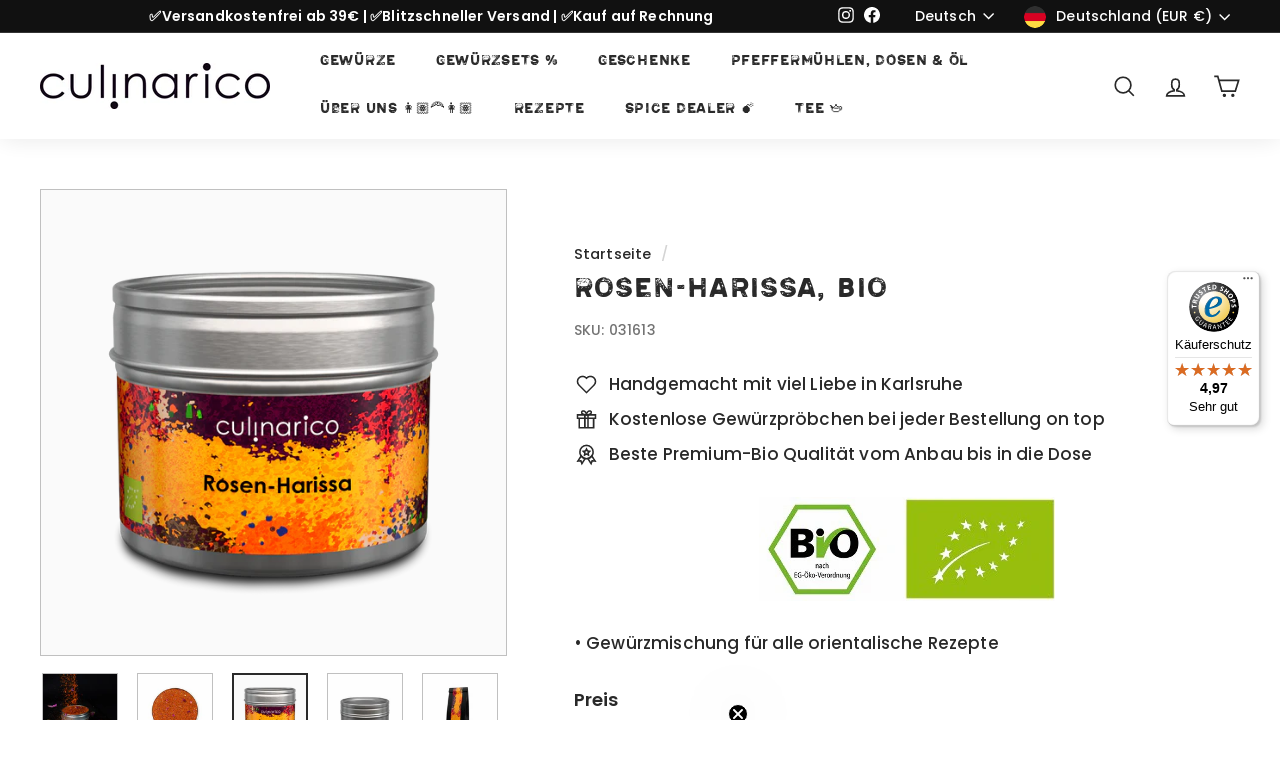

--- FILE ---
content_type: text/html; charset=utf-8
request_url: https://www.culinarico.de/products/rosenharissa
body_size: 94217
content:
<!doctype html>
<html class="no-js" lang="de" dir="ltr">
  <head>
    









    <meta name="google-site-verification" content="Hk4EZAErGHAkRuldzB0vYWyG9Fbk5Lspj9V-2UTQwSM">
    <!-- Google Tag Manager -->
    <script>
      (function(w,d,s,l,i){w[l]=w[l]||[];w[l].push({'gtm.start':
      new Date().getTime(),event:'gtm.js'});var f=d.getElementsByTagName(s)[0],
      j=d.createElement(s),dl=l!='dataLayer'?'&l='+l:'';j.async=true;j.src=
      'https://www.googletagmanager.com/gtm.js?id='+i+dl;f.parentNode.insertBefore(j,f);
      })(window,document,'script','dataLayer','GTM-WD5RRX5');
    </script>
    <!-- End Google Tag Manager -->
    <meta charset="utf-8">
    <meta http-equiv="X-UA-Compatible" content="IE=edge,chrome=1">
    <meta name="viewport" content="width=device-width,initial-scale=1">
    <meta name="theme-color" content="#381501">

    
    

    

    

    <link rel="canonical" href="https://www.culinarico.de/products/rosenharissa">
    <link rel="preload" as="script" href="//www.culinarico.de/cdn/shop/t/15/assets/theme.js?v=148658549766966644051725004429">
    <link rel="preconnect" href="https://cdn.judge.me">
    <link rel="preconnect" href="https://cdn.shopify.com">
    <link rel="preconnect" href="https://fonts.shopifycdn.com">
    <link rel="dns-prefetch" href="https://productreviews.shopifycdn.com">
    <link rel="dns-prefetch" href="https://ajax.googleapis.com">
    <link rel="dns-prefetch" href="https://maps.googleapis.com">
    <link rel="dns-prefetch" href="https://maps.gstatic.com"><link rel="shortcut icon" href="//www.culinarico.de/cdn/shop/files/Chili_32x32.png?v=1663077599" type="image/png"><title>Rosen-Harissa, bio
&ndash; culinarico
</title>
<meta name="description" content="Wenn&#39;s mal nicht so rosig bei dir aussieht, benutz einfach unser Rosen-Harissa. Harissa – die orientalische Würze aus Nordafrika. Harrisa ist eine feurigscharfe rote Würzpaste aus Maghreb, die aus Chilis, Cumin, Knoblauch, Koriander, Salz und Öl besteht. Meistens wird sie zu Couscous oder zu Fleisch gereicht. In Marokk">
<meta property="og:site_name" content="culinarico">
  <meta property="og:url" content="https://www.culinarico.de/products/rosenharissa">
  <meta property="og:title" content="Rosen-Harissa, bio">
  <meta property="og:type" content="product">
  <meta property="og:description" content="Wenn&#39;s mal nicht so rosig bei dir aussieht, benutz einfach unser Rosen-Harissa. Harissa – die orientalische Würze aus Nordafrika. Harrisa ist eine feurigscharfe rote Würzpaste aus Maghreb, die aus Chilis, Cumin, Knoblauch, Koriander, Salz und Öl besteht. Meistens wird sie zu Couscous oder zu Fleisch gereicht. In Marokk"><meta property="og:image" content="https://www.culinarico.de/cdn/shop/files/RosenHarissabiokaufenHarissapulverHarissagewuerz.jpg?v=1713045786">
    <meta property="og:image:secure_url" content="https://www.culinarico.de/cdn/shop/files/RosenHarissabiokaufenHarissapulverHarissagewuerz.jpg?v=1713045786">
    <meta property="og:image:width" content="1824">
    <meta property="og:image:height" content="1824"><meta name="twitter:site" content="@">
  <meta name="twitter:card" content="summary_large_image">
  <meta name="twitter:title" content="Rosen-Harissa, bio">
  <meta name="twitter:description" content="Wenn&#39;s mal nicht so rosig bei dir aussieht, benutz einfach unser Rosen-Harissa. Harissa – die orientalische Würze aus Nordafrika. Harrisa ist eine feurigscharfe rote Würzpaste aus Maghreb, die aus Chilis, Cumin, Knoblauch, Koriander, Salz und Öl besteht. Meistens wird sie zu Couscous oder zu Fleisch gereicht. In Marokk">
<link rel="stylesheet" href="//www.culinarico.de/cdn/shop/t/15/assets/country-flags.css"><style data-shopify>@font-face {
  font-family: Poppins;
  font-weight: 500;
  font-style: normal;
  font-display: swap;
  src: url("//www.culinarico.de/cdn/fonts/poppins/poppins_n5.ad5b4b72b59a00358afc706450c864c3c8323842.woff2") format("woff2"),
       url("//www.culinarico.de/cdn/fonts/poppins/poppins_n5.33757fdf985af2d24b32fcd84c9a09224d4b2c39.woff") format("woff");
}

  @font-face {
  font-family: Poppins;
  font-weight: 300;
  font-style: normal;
  font-display: swap;
  src: url("//www.culinarico.de/cdn/fonts/poppins/poppins_n3.05f58335c3209cce17da4f1f1ab324ebe2982441.woff2") format("woff2"),
       url("//www.culinarico.de/cdn/fonts/poppins/poppins_n3.6971368e1f131d2c8ff8e3a44a36b577fdda3ff5.woff") format("woff");
}


  @font-face {
  font-family: Poppins;
  font-weight: 600;
  font-style: normal;
  font-display: swap;
  src: url("//www.culinarico.de/cdn/fonts/poppins/poppins_n6.aa29d4918bc243723d56b59572e18228ed0786f6.woff2") format("woff2"),
       url("//www.culinarico.de/cdn/fonts/poppins/poppins_n6.5f815d845fe073750885d5b7e619ee00e8111208.woff") format("woff");
}

  @font-face {
  font-family: Poppins;
  font-weight: 300;
  font-style: italic;
  font-display: swap;
  src: url("//www.culinarico.de/cdn/fonts/poppins/poppins_i3.8536b4423050219f608e17f134fe9ea3b01ed890.woff2") format("woff2"),
       url("//www.culinarico.de/cdn/fonts/poppins/poppins_i3.0f4433ada196bcabf726ed78f8e37e0995762f7f.woff") format("woff");
}

  @font-face {
  font-family: Poppins;
  font-weight: 600;
  font-style: italic;
  font-display: swap;
  src: url("//www.culinarico.de/cdn/fonts/poppins/poppins_i6.bb8044d6203f492888d626dafda3c2999253e8e9.woff2") format("woff2"),
       url("//www.culinarico.de/cdn/fonts/poppins/poppins_i6.e233dec1a61b1e7dead9f920159eda42280a02c3.woff") format("woff");
}

</style>
  <script type="application/ld+json">
  {
    "@context": "https://schema.org",
    "@type": "Product",
    "productID": 7849631514879,
    "offers": [{
          "@type": "Offer",
          "name": "Sichtfensterdose 50g",
          "availability":"https://schema.org/InStock",
          "price": 7.9,
          "priceCurrency": "EUR",
          "priceValidUntil": "2026-02-02","sku": "031613",
            "gtin13": "4260359517758",
          "url": "/products/rosenharissa?variant=43457317634303"
        },
{
          "@type": "Offer",
          "name": "Streudose 50g",
          "availability":"https://schema.org/InStock",
          "price": 7.9,
          "priceCurrency": "EUR",
          "priceValidUntil": "2026-02-02","sku": "031610",
            "gtin13": "4260359517758",
          "url": "/products/rosenharissa?variant=43457317667071"
        },
{
          "@type": "Offer",
          "name": "Nachfüllpackung 50g",
          "availability":"https://schema.org/InStock",
          "price": 6.9,
          "priceCurrency": "EUR",
          "priceValidUntil": "2026-02-02","sku": "031612",
            "gtin13": "4260359517758",
          "url": "/products/rosenharissa?variant=43457317699839"
        },
{
          "@type": "Offer",
          "name": "XS-Minidose 10g",
          "availability":"https://schema.org/InStock",
          "price": 2.5,
          "priceCurrency": "EUR",
          "priceValidUntil": "2026-02-02","sku": "031619",
            "gtin13": "4260359517758",
          "url": "/products/rosenharissa?variant=43457317732607"
        }
],"brand": {
      "@type": "Brand",
      "name": "Culinarico Shop"
    },
    "name": "Rosen-Harissa, bio",
    "description": "Wenn's mal nicht so rosig bei dir aussieht, benutz einfach unser Rosen-Harissa. Harissa – die orientalische Würze aus Nordafrika.\nHarrisa ist eine feurigscharfe rote Würzpaste aus Maghreb, die aus Chilis, Cumin, Knoblauch, Koriander, Salz und Öl besteht. Meistens wird sie zu Couscous oder zu Fleisch gereicht. In Marokko ist die Würzpaste auch unter dem Namen \"Sahka\" bekannt. Wenn's scharf werden soll, wird in der arabischen Küche diese Mischung verwendet. Harissa zaubert ein scharf-würziges Aroma und peppt auch das Kochwasser mit einer Prise auf. Mit unserer Gewürzmischung kannst du dir die Paste entweder selber zaubern oder du verwendest einfach direkt das Harissapulver im gemahlenen Zustand. Die gemahlenen Rosenblüten sind ein echtes Highlight, das auf deinem Teller glänzen wird. \nPasst zu:\n#Fleisch (wie #Huhn #Lamm) #Fisch #Gemüse #orientalischeGerichte z.B. #Couscous #Tajine #ChiliCon\/sinCarne #Suppen #Teigwaren #Reisgerichte #Mezze #Eintöfe #Tomatensaucen #Marinieren #Huhn #Lamm #Dipps\nZutaten:\nChilis*, Kreuzkümmel*, Paprika*, Knoblauch*, Damaszener Rosenblüten* (9 %), Koriander*. * = aus ökologischem Landbau\nAroma:\nblumig-scharf",
    "category": "Gewürzmischung, Afrikanisch, Fleisch für Grill\u0026Pfanne, Gemüse\/Veggy\/Vegan, Dipps, Soßen\u0026Suppen, Orientalisch, Bestseller",
    "url": "/products/rosenharissa",
    "sku": "031613",
    "image": {
      "@type": "ImageObject",
      "url": "https://www.culinarico.de/cdn/shop/files/RosenHarissabiokaufenHarissapulverHarissagewuerz.jpg?v=1713045786&width=1024",
      "image": "https://www.culinarico.de/cdn/shop/files/RosenHarissabiokaufenHarissapulverHarissagewuerz.jpg?v=1713045786&width=1024",
      "name": "",
      "width": "1024",
      "height": "1024"
    }
  }
  </script>



  <script type="application/ld+json">
  {
    "@context": "https://schema.org",
    "@type": "BreadcrumbList",
  "itemListElement": [{
      "@type": "ListItem",
      "position": 1,
      "name": "Translation missing: de.general.breadcrumb.home",
      "item": "https://www.culinarico.de"
    },{
          "@type": "ListItem",
          "position": 2,
          "name": "Rosen-Harissa, bio",
          "item": "https://www.culinarico.de/products/rosenharissa"
        }]
  }
  </script>


    
    <link href="//www.culinarico.de/cdn/shop/t/15/assets/theme.css?v=44467286160318444851768394832" rel="stylesheet" type="text/css" media="all" />
    <link href="//www.culinarico.de/cdn/shop/t/15/assets/fancy.css?v=52943344524402926461725004429" rel="stylesheet" type="text/css" media="all" />
<style data-shopify>



  
  
  @font-face {
    font-family: "Armavir-02";
    font-display: swap;
    src: url(https://www.culinarico.de/cdn/shop/t/15/assets/Armavir-02.otf?v=168021569123902051691725004429) format("opentype");
  }


  


  :root {
    
    --typeHeaderPrimary: "Armavir-02";
    

    --typeHeaderFallback: sans-serif;
    --typeHeaderSize: 32px;
    --typeHeaderWeight: 400;
    --typeHeaderLineHeight: 1.2;
    --typeHeaderSpacing: 0.05em;

    
    --typeBasePrimary:Poppins;
    


    --typeBaseFallback:sans-serif;
    --typeBaseSize: 17px;
    --typeBaseWeight: 400;
    --typeBaseSpacing: 0.01em;
    --typeBaseLineHeight: 1.5;

    --colorSmallImageBg: #fafafa;
    --colorSmallImageBgDark: #f2f2f2;
    --colorLargeImageBg: #111111;
    --colorLargeImageBgLight: #323232;

    --iconWeight: 4px;
    --iconLinecaps: miter;

    
      --buttonRadius: 3px;
      --btnPadding: 11px 25px;
    

    
      --roundness: 0px;
    

    
      --gridThickness: 0px;
    

    --productTileMargin: 0%;
    --collectionTileMargin: 0%;

    --swatchSize: 30px;
  }

  @media screen and (max-width: 768px) {
    :root {
      --typeBaseSize: 15px;

      
        --roundness: 0px;
        --btnPadding: 9px 17px;
      
    }
  }</style><script>
      document.documentElement.className = document.documentElement.className.replace('no-js', 'js');
      window.theme = window.theme || {};
      theme.routes = {
        home: "/",
        collections: "/collections",
        cart: "/cart.js",
        cartPage: "/cart",
        cartAdd: "/cart/add.js",
        cartChange: "/cart/change.js",
        search: "/search"
      };
      theme.strings = {
        soldOut: "Ausverkauft",
        unavailable: "Nicht verfügbar",
        inStockLabel: "Auf Lager",
        stockLabel: "",
        willNotShipUntil: "Wird nach dem [date] versendet",
        willBeInStockAfter: "Wird nach dem [date] auf Lager sein",
        waitingForStock: "Inventar auf dem Weg",
        savePrice: "Sparen [saved_amount]",
        cartEmpty: "Dein Warenkorb ist im Moment leer.",
        cartTermsConfirmation: "Du musst den Verkaufsbedingungen zustimmen, um auszuchecken",
        searchCollections: "Kollektionen:",
        searchPages: "Seiten:",
        searchArticles: "Artikel:"
      };
      theme.settings = {
        dynamicVariantsEnable: true,
        cartType: "dropdown",
        isCustomerTemplate: false,
        moneyFormat: "{{amount_with_comma_separator}} €",
        saveType: "dollar",
        productImageSize: "square",
        productImageCover: true,
        predictiveSearch: true,
        predictiveSearchType: "product,article,page,collection",
        superScriptSetting: false,
        superScriptPrice: false,
        quickView: true,
        quickAdd: true,
        themeName: 'Expanse',
        themeVersion: "3.0.1"
      };
    </script>
    <script>window.performance && window.performance.mark && window.performance.mark('shopify.content_for_header.start');</script><meta name="facebook-domain-verification" content="7bq2shammbd67gb992bdypescpm08r">
<meta id="shopify-digital-wallet" name="shopify-digital-wallet" content="/65185153279/digital_wallets/dialog">
<meta name="shopify-checkout-api-token" content="c7a8491b573fe7b873f50a447d8a3c1b">
<meta id="in-context-paypal-metadata" data-shop-id="65185153279" data-venmo-supported="false" data-environment="production" data-locale="de_DE" data-paypal-v4="true" data-currency="EUR">
<link rel="alternate" hreflang="x-default" href="https://www.culinarico.de/products/rosenharissa">
<link rel="alternate" hreflang="de" href="https://www.culinarico.de/products/rosenharissa">
<link rel="alternate" hreflang="en" href="https://www.culinarico.de/en/products/rosenharissa">
<link rel="alternate" type="application/json+oembed" href="https://www.culinarico.de/products/rosenharissa.oembed">
<script async="async" src="/checkouts/internal/preloads.js?locale=de-DE"></script>
<link rel="preconnect" href="https://shop.app" crossorigin="anonymous">
<script async="async" src="https://shop.app/checkouts/internal/preloads.js?locale=de-DE&shop_id=65185153279" crossorigin="anonymous"></script>
<script id="apple-pay-shop-capabilities" type="application/json">{"shopId":65185153279,"countryCode":"DE","currencyCode":"EUR","merchantCapabilities":["supports3DS"],"merchantId":"gid:\/\/shopify\/Shop\/65185153279","merchantName":"culinarico","requiredBillingContactFields":["postalAddress","email"],"requiredShippingContactFields":["postalAddress","email"],"shippingType":"shipping","supportedNetworks":["visa","maestro","masterCard"],"total":{"type":"pending","label":"culinarico","amount":"1.00"},"shopifyPaymentsEnabled":true,"supportsSubscriptions":true}</script>
<script id="shopify-features" type="application/json">{"accessToken":"c7a8491b573fe7b873f50a447d8a3c1b","betas":["rich-media-storefront-analytics"],"domain":"www.culinarico.de","predictiveSearch":true,"shopId":65185153279,"locale":"de"}</script>
<script>var Shopify = Shopify || {};
Shopify.shop = "culinarico-shop.myshopify.com";
Shopify.locale = "de";
Shopify.currency = {"active":"EUR","rate":"1.0"};
Shopify.country = "DE";
Shopify.theme = {"name":"test Leon Expanse","id":171321164101,"schema_name":"Expanse","schema_version":"3.0.1","theme_store_id":902,"role":"main"};
Shopify.theme.handle = "null";
Shopify.theme.style = {"id":null,"handle":null};
Shopify.cdnHost = "www.culinarico.de/cdn";
Shopify.routes = Shopify.routes || {};
Shopify.routes.root = "/";</script>
<script type="module">!function(o){(o.Shopify=o.Shopify||{}).modules=!0}(window);</script>
<script>!function(o){function n(){var o=[];function n(){o.push(Array.prototype.slice.apply(arguments))}return n.q=o,n}var t=o.Shopify=o.Shopify||{};t.loadFeatures=n(),t.autoloadFeatures=n()}(window);</script>
<script>
  window.ShopifyPay = window.ShopifyPay || {};
  window.ShopifyPay.apiHost = "shop.app\/pay";
  window.ShopifyPay.redirectState = null;
</script>
<script id="shop-js-analytics" type="application/json">{"pageType":"product"}</script>
<script defer="defer" async type="module" src="//www.culinarico.de/cdn/shopifycloud/shop-js/modules/v2/client.init-shop-cart-sync_e98Ab_XN.de.esm.js"></script>
<script defer="defer" async type="module" src="//www.culinarico.de/cdn/shopifycloud/shop-js/modules/v2/chunk.common_Pcw9EP95.esm.js"></script>
<script defer="defer" async type="module" src="//www.culinarico.de/cdn/shopifycloud/shop-js/modules/v2/chunk.modal_CzmY4ZhL.esm.js"></script>
<script type="module">
  await import("//www.culinarico.de/cdn/shopifycloud/shop-js/modules/v2/client.init-shop-cart-sync_e98Ab_XN.de.esm.js");
await import("//www.culinarico.de/cdn/shopifycloud/shop-js/modules/v2/chunk.common_Pcw9EP95.esm.js");
await import("//www.culinarico.de/cdn/shopifycloud/shop-js/modules/v2/chunk.modal_CzmY4ZhL.esm.js");

  window.Shopify.SignInWithShop?.initShopCartSync?.({"fedCMEnabled":true,"windoidEnabled":true});

</script>
<script>
  window.Shopify = window.Shopify || {};
  if (!window.Shopify.featureAssets) window.Shopify.featureAssets = {};
  window.Shopify.featureAssets['shop-js'] = {"shop-cart-sync":["modules/v2/client.shop-cart-sync_DazCVyJ3.de.esm.js","modules/v2/chunk.common_Pcw9EP95.esm.js","modules/v2/chunk.modal_CzmY4ZhL.esm.js"],"init-fed-cm":["modules/v2/client.init-fed-cm_D0AulfmK.de.esm.js","modules/v2/chunk.common_Pcw9EP95.esm.js","modules/v2/chunk.modal_CzmY4ZhL.esm.js"],"shop-cash-offers":["modules/v2/client.shop-cash-offers_BISyWFEA.de.esm.js","modules/v2/chunk.common_Pcw9EP95.esm.js","modules/v2/chunk.modal_CzmY4ZhL.esm.js"],"shop-login-button":["modules/v2/client.shop-login-button_D_c1vx_E.de.esm.js","modules/v2/chunk.common_Pcw9EP95.esm.js","modules/v2/chunk.modal_CzmY4ZhL.esm.js"],"pay-button":["modules/v2/client.pay-button_CHADzJ4g.de.esm.js","modules/v2/chunk.common_Pcw9EP95.esm.js","modules/v2/chunk.modal_CzmY4ZhL.esm.js"],"shop-button":["modules/v2/client.shop-button_CQnD2U3v.de.esm.js","modules/v2/chunk.common_Pcw9EP95.esm.js","modules/v2/chunk.modal_CzmY4ZhL.esm.js"],"avatar":["modules/v2/client.avatar_BTnouDA3.de.esm.js"],"init-windoid":["modules/v2/client.init-windoid_CmA0-hrC.de.esm.js","modules/v2/chunk.common_Pcw9EP95.esm.js","modules/v2/chunk.modal_CzmY4ZhL.esm.js"],"init-shop-for-new-customer-accounts":["modules/v2/client.init-shop-for-new-customer-accounts_BCzC_Mib.de.esm.js","modules/v2/client.shop-login-button_D_c1vx_E.de.esm.js","modules/v2/chunk.common_Pcw9EP95.esm.js","modules/v2/chunk.modal_CzmY4ZhL.esm.js"],"init-shop-email-lookup-coordinator":["modules/v2/client.init-shop-email-lookup-coordinator_DYzOit4u.de.esm.js","modules/v2/chunk.common_Pcw9EP95.esm.js","modules/v2/chunk.modal_CzmY4ZhL.esm.js"],"init-shop-cart-sync":["modules/v2/client.init-shop-cart-sync_e98Ab_XN.de.esm.js","modules/v2/chunk.common_Pcw9EP95.esm.js","modules/v2/chunk.modal_CzmY4ZhL.esm.js"],"shop-toast-manager":["modules/v2/client.shop-toast-manager_Bc-1elH8.de.esm.js","modules/v2/chunk.common_Pcw9EP95.esm.js","modules/v2/chunk.modal_CzmY4ZhL.esm.js"],"init-customer-accounts":["modules/v2/client.init-customer-accounts_CqlRHmZs.de.esm.js","modules/v2/client.shop-login-button_D_c1vx_E.de.esm.js","modules/v2/chunk.common_Pcw9EP95.esm.js","modules/v2/chunk.modal_CzmY4ZhL.esm.js"],"init-customer-accounts-sign-up":["modules/v2/client.init-customer-accounts-sign-up_DZmBw6yB.de.esm.js","modules/v2/client.shop-login-button_D_c1vx_E.de.esm.js","modules/v2/chunk.common_Pcw9EP95.esm.js","modules/v2/chunk.modal_CzmY4ZhL.esm.js"],"shop-follow-button":["modules/v2/client.shop-follow-button_Cx-w7rSq.de.esm.js","modules/v2/chunk.common_Pcw9EP95.esm.js","modules/v2/chunk.modal_CzmY4ZhL.esm.js"],"checkout-modal":["modules/v2/client.checkout-modal_Djjmh8qM.de.esm.js","modules/v2/chunk.common_Pcw9EP95.esm.js","modules/v2/chunk.modal_CzmY4ZhL.esm.js"],"shop-login":["modules/v2/client.shop-login_DMZMgoZf.de.esm.js","modules/v2/chunk.common_Pcw9EP95.esm.js","modules/v2/chunk.modal_CzmY4ZhL.esm.js"],"lead-capture":["modules/v2/client.lead-capture_SqejaEd8.de.esm.js","modules/v2/chunk.common_Pcw9EP95.esm.js","modules/v2/chunk.modal_CzmY4ZhL.esm.js"],"payment-terms":["modules/v2/client.payment-terms_DUeEqFTJ.de.esm.js","modules/v2/chunk.common_Pcw9EP95.esm.js","modules/v2/chunk.modal_CzmY4ZhL.esm.js"]};
</script>
<script>(function() {
  var isLoaded = false;
  function asyncLoad() {
    if (isLoaded) return;
    isLoaded = true;
    var urls = ["https:\/\/tseish-app.connect.trustedshops.com\/esc.js?apiBaseUrl=aHR0cHM6Ly90c2Vpc2gtYXBwLmNvbm5lY3QudHJ1c3RlZHNob3BzLmNvbQ==\u0026instanceId=Y3VsaW5hcmljby1zaG9wLm15c2hvcGlmeS5jb20=\u0026shop=culinarico-shop.myshopify.com"];
    for (var i = 0; i < urls.length; i++) {
      var s = document.createElement('script');
      s.type = 'text/javascript';
      s.async = true;
      s.src = urls[i];
      var x = document.getElementsByTagName('script')[0];
      x.parentNode.insertBefore(s, x);
    }
  };
  if(window.attachEvent) {
    window.attachEvent('onload', asyncLoad);
  } else {
    window.addEventListener('load', asyncLoad, false);
  }
})();</script>
<script id="__st">var __st={"a":65185153279,"offset":3600,"reqid":"3b061048-3e29-46e7-b130-ededd9d41eb6-1769141761","pageurl":"www.culinarico.de\/products\/rosenharissa","u":"72eb27d5bd7e","p":"product","rtyp":"product","rid":7849631514879};</script>
<script>window.ShopifyPaypalV4VisibilityTracking = true;</script>
<script id="form-persister">!function(){'use strict';const t='contact',e='new_comment',n=[[t,t],['blogs',e],['comments',e],[t,'customer']],o='password',r='form_key',c=['recaptcha-v3-token','g-recaptcha-response','h-captcha-response',o],s=()=>{try{return window.sessionStorage}catch{return}},i='__shopify_v',u=t=>t.elements[r],a=function(){const t=[...n].map((([t,e])=>`form[action*='/${t}']:not([data-nocaptcha='true']) input[name='form_type'][value='${e}']`)).join(',');var e;return e=t,()=>e?[...document.querySelectorAll(e)].map((t=>t.form)):[]}();function m(t){const e=u(t);a().includes(t)&&(!e||!e.value)&&function(t){try{if(!s())return;!function(t){const e=s();if(!e)return;const n=u(t);if(!n)return;const o=n.value;o&&e.removeItem(o)}(t);const e=Array.from(Array(32),(()=>Math.random().toString(36)[2])).join('');!function(t,e){u(t)||t.append(Object.assign(document.createElement('input'),{type:'hidden',name:r})),t.elements[r].value=e}(t,e),function(t,e){const n=s();if(!n)return;const r=[...t.querySelectorAll(`input[type='${o}']`)].map((({name:t})=>t)),u=[...c,...r],a={};for(const[o,c]of new FormData(t).entries())u.includes(o)||(a[o]=c);n.setItem(e,JSON.stringify({[i]:1,action:t.action,data:a}))}(t,e)}catch(e){console.error('failed to persist form',e)}}(t)}const f=t=>{if('true'===t.dataset.persistBound)return;const e=function(t,e){const n=function(t){return'function'==typeof t.submit?t.submit:HTMLFormElement.prototype.submit}(t).bind(t);return function(){let t;return()=>{t||(t=!0,(()=>{try{e(),n()}catch(t){(t=>{console.error('form submit failed',t)})(t)}})(),setTimeout((()=>t=!1),250))}}()}(t,(()=>{m(t)}));!function(t,e){if('function'==typeof t.submit&&'function'==typeof e)try{t.submit=e}catch{}}(t,e),t.addEventListener('submit',(t=>{t.preventDefault(),e()})),t.dataset.persistBound='true'};!function(){function t(t){const e=(t=>{const e=t.target;return e instanceof HTMLFormElement?e:e&&e.form})(t);e&&m(e)}document.addEventListener('submit',t),document.addEventListener('DOMContentLoaded',(()=>{const e=a();for(const t of e)f(t);var n;n=document.body,new window.MutationObserver((t=>{for(const e of t)if('childList'===e.type&&e.addedNodes.length)for(const t of e.addedNodes)1===t.nodeType&&'FORM'===t.tagName&&a().includes(t)&&f(t)})).observe(n,{childList:!0,subtree:!0,attributes:!1}),document.removeEventListener('submit',t)}))}()}();</script>
<script integrity="sha256-4kQ18oKyAcykRKYeNunJcIwy7WH5gtpwJnB7kiuLZ1E=" data-source-attribution="shopify.loadfeatures" defer="defer" src="//www.culinarico.de/cdn/shopifycloud/storefront/assets/storefront/load_feature-a0a9edcb.js" crossorigin="anonymous"></script>
<script crossorigin="anonymous" defer="defer" src="//www.culinarico.de/cdn/shopifycloud/storefront/assets/shopify_pay/storefront-65b4c6d7.js?v=20250812"></script>
<script data-source-attribution="shopify.dynamic_checkout.dynamic.init">var Shopify=Shopify||{};Shopify.PaymentButton=Shopify.PaymentButton||{isStorefrontPortableWallets:!0,init:function(){window.Shopify.PaymentButton.init=function(){};var t=document.createElement("script");t.src="https://www.culinarico.de/cdn/shopifycloud/portable-wallets/latest/portable-wallets.de.js",t.type="module",document.head.appendChild(t)}};
</script>
<script data-source-attribution="shopify.dynamic_checkout.buyer_consent">
  function portableWalletsHideBuyerConsent(e){var t=document.getElementById("shopify-buyer-consent"),n=document.getElementById("shopify-subscription-policy-button");t&&n&&(t.classList.add("hidden"),t.setAttribute("aria-hidden","true"),n.removeEventListener("click",e))}function portableWalletsShowBuyerConsent(e){var t=document.getElementById("shopify-buyer-consent"),n=document.getElementById("shopify-subscription-policy-button");t&&n&&(t.classList.remove("hidden"),t.removeAttribute("aria-hidden"),n.addEventListener("click",e))}window.Shopify?.PaymentButton&&(window.Shopify.PaymentButton.hideBuyerConsent=portableWalletsHideBuyerConsent,window.Shopify.PaymentButton.showBuyerConsent=portableWalletsShowBuyerConsent);
</script>
<script data-source-attribution="shopify.dynamic_checkout.cart.bootstrap">document.addEventListener("DOMContentLoaded",(function(){function t(){return document.querySelector("shopify-accelerated-checkout-cart, shopify-accelerated-checkout")}if(t())Shopify.PaymentButton.init();else{new MutationObserver((function(e,n){t()&&(Shopify.PaymentButton.init(),n.disconnect())})).observe(document.body,{childList:!0,subtree:!0})}}));
</script>
<script id='scb4127' type='text/javascript' async='' src='https://www.culinarico.de/cdn/shopifycloud/privacy-banner/storefront-banner.js'></script><link id="shopify-accelerated-checkout-styles" rel="stylesheet" media="screen" href="https://www.culinarico.de/cdn/shopifycloud/portable-wallets/latest/accelerated-checkout-backwards-compat.css" crossorigin="anonymous">
<style id="shopify-accelerated-checkout-cart">
        #shopify-buyer-consent {
  margin-top: 1em;
  display: inline-block;
  width: 100%;
}

#shopify-buyer-consent.hidden {
  display: none;
}

#shopify-subscription-policy-button {
  background: none;
  border: none;
  padding: 0;
  text-decoration: underline;
  font-size: inherit;
  cursor: pointer;
}

#shopify-subscription-policy-button::before {
  box-shadow: none;
}

      </style>

<script>window.performance && window.performance.mark && window.performance.mark('shopify.content_for_header.end');</script>
    <script src="//www.culinarico.de/cdn/shop/t/15/assets/vendor-scripts-v2.js" defer="defer"></script>
    <script src="//www.culinarico.de/cdn/shop/t/15/assets/theme.js?v=148658549766966644051725004429" defer="defer"></script>
    <script src="//www.culinarico.de/cdn/shop/t/15/assets/trustedshops_shopify.js?v=117740938863766132391725004429" defer="defer"></script><!-- BEGIN app block: shopify://apps/complianz-gdpr-cookie-consent/blocks/bc-block/e49729f0-d37d-4e24-ac65-e0e2f472ac27 -->

    
    
<link id='complianz-css' rel="stylesheet" href=https://cdn.shopify.com/extensions/019be05e-f673-7a8f-bd4e-ed0da9930f96/gdpr-legal-cookie-75/assets/complainz.css media="print" onload="this.media='all'">
    <style>
        #Compliance-iframe.Compliance-iframe-branded > div.purposes-header,
        #Compliance-iframe.Compliance-iframe-branded > div.cmplc-cmp-header,
        #purposes-container > div.purposes-header,
        #Compliance-cs-banner .Compliance-cs-brand {
            background-color: #FFFFFF !important;
            color: #0A0A0A!important;
        }
        #Compliance-iframe.Compliance-iframe-branded .purposes-header .cmplc-btn-cp ,
        #Compliance-iframe.Compliance-iframe-branded .purposes-header .cmplc-btn-cp:hover,
        #Compliance-iframe.Compliance-iframe-branded .purposes-header .cmplc-btn-back:hover  {
            background-color: #ffffff !important;
            opacity: 1 !important;
        }
        #Compliance-cs-banner .cmplc-toggle .cmplc-toggle-label {
            color: #FFFFFF!important;
        }
        #Compliance-iframe.Compliance-iframe-branded .purposes-header .cmplc-btn-cp:hover,
        #Compliance-iframe.Compliance-iframe-branded .purposes-header .cmplc-btn-back:hover {
            background-color: #0A0A0A!important;
            color: #FFFFFF!important;
        }
        #Compliance-cs-banner #Compliance-cs-title {
            font-size: 14px !important;
        }
        #Compliance-cs-banner .Compliance-cs-content,
        #Compliance-cs-title,
        .cmplc-toggle-checkbox.granular-control-checkbox span {
            background-color: #FFFFFF !important;
            color: #0A0A0A !important;
            font-size: 14px !important;
        }
        #Compliance-cs-banner .Compliance-cs-close-btn {
            font-size: 14px !important;
            background-color: #FFFFFF !important;
        }
        #Compliance-cs-banner .Compliance-cs-opt-group {
            color: #FFFFFF !important;
        }
        #Compliance-cs-banner .Compliance-cs-opt-group button,
        .Compliance-alert button.Compliance-button-cancel {
            background-color: #007BBC!important;
            color: #FFFFFF!important;
        }
        #Compliance-cs-banner .Compliance-cs-opt-group button.Compliance-cs-accept-btn,
        #Compliance-cs-banner .Compliance-cs-opt-group button.Compliance-cs-btn-primary,
        .Compliance-alert button.Compliance-button-confirm {
            background-color: #007BBC !important;
            color: #FFFFFF !important;
        }
        #Compliance-cs-banner .Compliance-cs-opt-group button.Compliance-cs-reject-btn {
            background-color: #007BBC!important;
            color: #FFFFFF!important;
        }

        #Compliance-cs-banner .Compliance-banner-content button {
            cursor: pointer !important;
            color: currentColor !important;
            text-decoration: underline !important;
            border: none !important;
            background-color: transparent !important;
            font-size: 100% !important;
            padding: 0 !important;
        }

        #Compliance-cs-banner .Compliance-cs-opt-group button {
            border-radius: 4px !important;
            padding-block: 10px !important;
        }
        @media (min-width: 640px) {
            #Compliance-cs-banner.Compliance-cs-default-floating:not(.Compliance-cs-top):not(.Compliance-cs-center) .Compliance-cs-container, #Compliance-cs-banner.Compliance-cs-default-floating:not(.Compliance-cs-bottom):not(.Compliance-cs-center) .Compliance-cs-container, #Compliance-cs-banner.Compliance-cs-default-floating.Compliance-cs-center:not(.Compliance-cs-top):not(.Compliance-cs-bottom) .Compliance-cs-container {
                width: 560px !important;
            }
            #Compliance-cs-banner.Compliance-cs-default-floating:not(.Compliance-cs-top):not(.Compliance-cs-center) .Compliance-cs-opt-group, #Compliance-cs-banner.Compliance-cs-default-floating:not(.Compliance-cs-bottom):not(.Compliance-cs-center) .Compliance-cs-opt-group, #Compliance-cs-banner.Compliance-cs-default-floating.Compliance-cs-center:not(.Compliance-cs-top):not(.Compliance-cs-bottom) .Compliance-cs-opt-group {
                flex-direction: row !important;
            }
            #Compliance-cs-banner .Compliance-cs-opt-group button:not(:last-of-type),
            #Compliance-cs-banner .Compliance-cs-opt-group button {
                margin-right: 4px !important;
            }
            #Compliance-cs-banner .Compliance-cs-container .Compliance-cs-brand {
                position: absolute !important;
                inset-block-start: 6px;
            }
        }
        #Compliance-cs-banner.Compliance-cs-default-floating:not(.Compliance-cs-top):not(.Compliance-cs-center) .Compliance-cs-opt-group > div, #Compliance-cs-banner.Compliance-cs-default-floating:not(.Compliance-cs-bottom):not(.Compliance-cs-center) .Compliance-cs-opt-group > div, #Compliance-cs-banner.Compliance-cs-default-floating.Compliance-cs-center:not(.Compliance-cs-top):not(.Compliance-cs-bottom) .Compliance-cs-opt-group > div {
            flex-direction: row-reverse;
            width: 100% !important;
        }

        .Compliance-cs-brand-badge-outer, .Compliance-cs-brand-badge, #Compliance-cs-banner.Compliance-cs-default-floating.Compliance-cs-bottom .Compliance-cs-brand-badge-outer,
        #Compliance-cs-banner.Compliance-cs-default.Compliance-cs-bottom .Compliance-cs-brand-badge-outer,
        #Compliance-cs-banner.Compliance-cs-default:not(.Compliance-cs-left) .Compliance-cs-brand-badge-outer,
        #Compliance-cs-banner.Compliance-cs-default-floating:not(.Compliance-cs-left) .Compliance-cs-brand-badge-outer {
            display: none !important
        }

        #Compliance-cs-banner:not(.Compliance-cs-top):not(.Compliance-cs-bottom) .Compliance-cs-container.Compliance-cs-themed {
            flex-direction: row !important;
        }

        #Compliance-cs-banner #Compliance-cs-title,
        #Compliance-cs-banner #Compliance-cs-custom-title {
            justify-self: center !important;
            font-size: 14px !important;
            font-family: -apple-system,sans-serif !important;
            margin-inline: auto !important;
            width: 55% !important;
            text-align: center;
            font-weight: 600;
            visibility: unset;
        }

        @media (max-width: 640px) {
            #Compliance-cs-banner #Compliance-cs-title,
            #Compliance-cs-banner #Compliance-cs-custom-title {
                display: block;
            }
        }

        #Compliance-cs-banner .Compliance-cs-brand img {
            max-width: 110px !important;
            min-height: 32px !important;
        }
        #Compliance-cs-banner .Compliance-cs-container .Compliance-cs-brand {
            background: none !important;
            padding: 0px !important;
            margin-block-start:10px !important;
            margin-inline-start:16px !important;
        }

        #Compliance-cs-banner .Compliance-cs-opt-group button {
            padding-inline: 4px !important;
        }

    </style>
    
    
    
    

    <script type="text/javascript">
        function loadScript(src) {
            return new Promise((resolve, reject) => {
                const s = document.createElement("script");
                s.src = src;
                s.charset = "UTF-8";
                s.onload = resolve;
                s.onerror = reject;
                document.head.appendChild(s);
            });
        }

        function filterGoogleConsentModeURLs(domainsArray) {
            const googleConsentModeComplianzURls = [
                // 197, # Google Tag Manager:
                {"domain":"s.www.googletagmanager.com", "path":""},
                {"domain":"www.tagmanager.google.com", "path":""},
                {"domain":"www.googletagmanager.com", "path":""},
                {"domain":"googletagmanager.com", "path":""},
                {"domain":"tagassistant.google.com", "path":""},
                {"domain":"tagmanager.google.com", "path":""},

                // 2110, # Google Analytics 4:
                {"domain":"www.analytics.google.com", "path":""},
                {"domain":"www.google-analytics.com", "path":""},
                {"domain":"ssl.google-analytics.com", "path":""},
                {"domain":"google-analytics.com", "path":""},
                {"domain":"analytics.google.com", "path":""},
                {"domain":"region1.google-analytics.com", "path":""},
                {"domain":"region1.analytics.google.com", "path":""},
                {"domain":"*.google-analytics.com", "path":""},
                {"domain":"www.googletagmanager.com", "path":"/gtag/js?id=G"},
                {"domain":"googletagmanager.com", "path":"/gtag/js?id=UA"},
                {"domain":"www.googletagmanager.com", "path":"/gtag/js?id=UA"},
                {"domain":"googletagmanager.com", "path":"/gtag/js?id=G"},

                // 177, # Google Ads conversion tracking:
                {"domain":"googlesyndication.com", "path":""},
                {"domain":"media.admob.com", "path":""},
                {"domain":"gmodules.com", "path":""},
                {"domain":"ad.ytsa.net", "path":""},
                {"domain":"dartmotif.net", "path":""},
                {"domain":"dmtry.com", "path":""},
                {"domain":"go.channelintelligence.com", "path":""},
                {"domain":"googleusercontent.com", "path":""},
                {"domain":"googlevideo.com", "path":""},
                {"domain":"gvt1.com", "path":""},
                {"domain":"links.channelintelligence.com", "path":""},
                {"domain":"obrasilinteirojoga.com.br", "path":""},
                {"domain":"pcdn.tcgmsrv.net", "path":""},
                {"domain":"rdr.tag.channelintelligence.com", "path":""},
                {"domain":"static.googleadsserving.cn", "path":""},
                {"domain":"studioapi.doubleclick.com", "path":""},
                {"domain":"teracent.net", "path":""},
                {"domain":"ttwbs.channelintelligence.com", "path":""},
                {"domain":"wtb.channelintelligence.com", "path":""},
                {"domain":"youknowbest.com", "path":""},
                {"domain":"doubleclick.net", "path":""},
                {"domain":"redirector.gvt1.com", "path":""},

                //116, # Google Ads Remarketing
                {"domain":"googlesyndication.com", "path":""},
                {"domain":"media.admob.com", "path":""},
                {"domain":"gmodules.com", "path":""},
                {"domain":"ad.ytsa.net", "path":""},
                {"domain":"dartmotif.net", "path":""},
                {"domain":"dmtry.com", "path":""},
                {"domain":"go.channelintelligence.com", "path":""},
                {"domain":"googleusercontent.com", "path":""},
                {"domain":"googlevideo.com", "path":""},
                {"domain":"gvt1.com", "path":""},
                {"domain":"links.channelintelligence.com", "path":""},
                {"domain":"obrasilinteirojoga.com.br", "path":""},
                {"domain":"pcdn.tcgmsrv.net", "path":""},
                {"domain":"rdr.tag.channelintelligence.com", "path":""},
                {"domain":"static.googleadsserving.cn", "path":""},
                {"domain":"studioapi.doubleclick.com", "path":""},
                {"domain":"teracent.net", "path":""},
                {"domain":"ttwbs.channelintelligence.com", "path":""},
                {"domain":"wtb.channelintelligence.com", "path":""},
                {"domain":"youknowbest.com", "path":""},
                {"domain":"doubleclick.net", "path":""},
                {"domain":"redirector.gvt1.com", "path":""}
            ];

            if (!Array.isArray(domainsArray)) { 
                return [];
            }

            const blockedPairs = new Map();
            for (const rule of googleConsentModeComplianzURls) {
                if (!blockedPairs.has(rule.domain)) {
                    blockedPairs.set(rule.domain, new Set());
                }
                blockedPairs.get(rule.domain).add(rule.path);
            }

            return domainsArray.filter(item => {
                const paths = blockedPairs.get(item.d);
                return !(paths && paths.has(item.p));
            });
        }

        function setupAutoblockingByDomain() {
            // autoblocking by domain
            const autoblockByDomainArray = [];
            const prefixID = '10000' // to not get mixed with real metis ids
            let cmpBlockerDomains = []
            let cmpCmplcVendorsPurposes = {}
            let counter = 1
            for (const object of autoblockByDomainArray) {
                cmpBlockerDomains.push({
                    d: object.d,
                    p: object.path,
                    v: prefixID + counter,
                });
                counter++;
            }
            
            counter = 1
            for (const object of autoblockByDomainArray) {
                cmpCmplcVendorsPurposes[prefixID + counter] = object?.p ?? '1';
                counter++;
            }

            Object.defineProperty(window, "cmp_cmplc_vendors_purposes", {
                get() {
                    return cmpCmplcVendorsPurposes;
                },
                set(value) {
                    cmpCmplcVendorsPurposes = { ...cmpCmplcVendorsPurposes, ...value };
                }
            });
            const basicGmc = true;


            Object.defineProperty(window, "cmp_importblockerdomains", {
                get() {
                    if (basicGmc) {
                        return filterGoogleConsentModeURLs(cmpBlockerDomains);
                    }
                    return cmpBlockerDomains;
                },
                set(value) {
                    cmpBlockerDomains = [ ...cmpBlockerDomains, ...value ];
                }
            });
        }

        function enforceRejectionRecovery() {
            const base = (window._cmplc = window._cmplc || {});
            const featuresHolder = {};

            function lockFlagOn(holder) {
                const desc = Object.getOwnPropertyDescriptor(holder, 'rejection_recovery');
                if (!desc) {
                    Object.defineProperty(holder, 'rejection_recovery', {
                        get() { return true; },
                        set(_) { /* ignore */ },
                        enumerable: true,
                        configurable: false
                    });
                }
                return holder;
            }

            Object.defineProperty(base, 'csFeatures', {
                configurable: false,
                enumerable: true,
                get() {
                    return featuresHolder;
                },
                set(obj) {
                    if (obj && typeof obj === 'object') {
                        Object.keys(obj).forEach(k => {
                            if (k !== 'rejection_recovery') {
                                featuresHolder[k] = obj[k];
                            }
                        });
                    }
                    // we lock it, it won't try to redefine
                    lockFlagOn(featuresHolder);
                }
            });

            // Ensure an object is exposed even if read early
            if (!('csFeatures' in base)) {
                base.csFeatures = {};
            } else {
                // If someone already set it synchronously, merge and lock now.
                base.csFeatures = base.csFeatures;
            }
        }

        function splitDomains(joinedString) {
            if (!joinedString) {
                return []; // empty string -> empty array
            }
            return joinedString.split(";");
        }

        function setupWhitelist() {
            // Whitelist by domain:
            const whitelistString = "";
            const whitelist_array = [...splitDomains(whitelistString)];
            if (Array.isArray(window?.cmp_block_ignoredomains)) {
                window.cmp_block_ignoredomains = [...whitelist_array, ...window.cmp_block_ignoredomains];
            }
        }

        async function initCompliance() {
            const currentCsConfiguration = {"siteId":4386002,"cookiePolicyIds":{"en":57224242},"banner":{"acceptButtonDisplay":true,"rejectButtonDisplay":true,"customizeButtonDisplay":true,"position":"float-center","backgroundOverlay":false,"fontSize":"14px","content":"","acceptButtonCaption":"","rejectButtonCaption":"","customizeButtonCaption":"","backgroundColor":"#FFFFFF","textColor":"#0A0A0A","acceptButtonColor":"#007BBC","acceptButtonCaptionColor":"#FFFFFF","rejectButtonColor":"#007BBC","rejectButtonCaptionColor":"#FFFFFF","customizeButtonColor":"#007BBC","customizeButtonCaptionColor":"#FFFFFF","logo":"data:image\/png;base64,iVBORw0KGgoAAAANSUhEUgAAAfQAAAEZCAYAAABhDNfWAAAAAXNSR0IArs4c6QAAIABJREFUeF7sXQdYFMcX3707ji5NBemIijQVFRQLoqAUOwIiGCNqFFvU2GInttiiUWMSe4sl9hLFDkoXEJVibzQbFoqUK7v\/b25v2bvlEO5uKf9zLl8+gdudmfebN\/Ob9+bNGxSBH4gARAAiABGACEAE\/u8RQP\/[base64]\/aB8+vEMDQXSQGTNmVEyZMqUMRVGsCTcbNq0REICE3gigwyohAhABiEBtCAAinzlz5oDTp0+FGBgYmHz69MmIxULxZs2afcIxpGDM99+fnTNnzjkURfHayoLffxsIQEL\/NvoZSgkRgAj8HyHg6empYWtrvePKlavfoSiK4GLKRsGMDX4W\/Q1HXF1d0wYOHNR3\/PjxJf9H4sGm1hMCkNDrCVhYLEQAIgARUAQBT09P69Li4sPvCt+5y36fZHXwLYoYGOjH3L17fzCKoqWK1AffUR0EIKGrTl\/WuyQ4jqsjCNIOARt5xIeLIEhrBEGKEQT5D0XRynpvBKwAIqDiCAQEDD9+507aCAzDxPNzlVkuNs\/pAKCIiUmrF8nJybbQ\/a7iylGLeJDQv+3+l0v60NBRd27duukicvlJflAUf\/UqZw2LxVqCoqhQrkLhwxABiEAVApMmTfKPunjhAsoi3ezVBhuN1AmyZ7FYeO\/efX44ePDgbgjnt4sAJPRvt+\/llnzc2LHPr16\/ZiPaxxN9iMkERVnIixcvL6EoOgJF0TK5C4YvQAQgAmBPHLW1bX1PKBA4EzQuSeY1WemU+71VK7MD27Ztm9C1a1c+hPPbRAAS+rfZ7wpJPXp02P1bN286i3hc4sNCWcjzFy+voig6HEXRLwoVDl+CCHzjCOzcudN87do1ybzKSlMQ9CZN6LWBgyLNjQxzzcwtO58\/f76wtqfh96qJACR01ezXepFq9OjR927djOlAEbqUhQ4JvV5Qh4V+KwiMHzvWNzYh\/nhFRTkZoyL2gtGtddI7Rv0djEQWi41zhZj5o9zcgm8FMyinNAKQ0KFG1BmBMWO+exgTE21Htx1QlI28fPnyCoIgAdBCrzOc8EGIgBQCwcEjRqSn3\/unorJCA61aNX\/tiDk5fYNtLxTBMNF5NrNcSOjfrGZBQv9mu15+wb\/7bnRGTEyME5g8iA8x2bBYbLCHDgldfkjhGxCBKgTmzJnjdPr0qRt8Pq8FGZ9C\/UsHqvqeuo62zhdtHd02KSkpbyCs3yYCkNC\/zX5XSOqwsND0W7dudapO6Cjy4kUOJHSFUIUvQQTEy2Mc57Rt2+ZhZWWlLT3wlMJIdnAcSDJjamp6tXfvPsM3bNgA41i+UaWChP6NdrwiYoeFhd2Njb3ZkbAaSAsdBUdmoIWuCKDwHYgADYGePd035ebmzpRtodcUKIeKYugMDQ2XpaffWw5B\/XYRgIT+7fa93JKHjx3z8PqNaDuKzImfoMtdbijhCxABmQhERkZyDx36J5\/P5zXHMPLuFenMcDUcZ+MvXbrMZMKECR8htN8uApDQv92+l1tycGzt5q1bzoTSUME6kNDlhhK+ABGoEQEXFxf3jx8\/nEERpCWO4FV53MVJ3KmxhyMISECjo6P9bvr0md9HRERcgrB+2whAQv+2+18u6cNGh6bF3ortTJE5maUKBsXJBSR8GCLwFQRAghk\/P++ujx49jccwTA3sj0tvcxEvg4ROKIp88PT0GLVv3z9XIagQAUjoUAfqjEBoaOiduLhYF+IFXJwnDrjcwR76q4sIggTBTHF1hhM+CBH4KgKjRo1qfv\/+3Y18vqAHn8+3FAoFauAFNpsj1NBQf6mlpZOxZ8+e0R07doRBcFCXiEUexAEiUFcEvvsu9N7NmFvixDKoOG6HSP368uUrkEM6AkVRQV3Lg89BBCACtSMwZ84cm0uXLjkWFxdrYBiGa2trC\/z9\/TM2btz4Al7GUjt+39ITkNC\/pd5WUtagoKCE5OREiSsdxbvpOM7PycltjaJonpJVwNchAhABiABEQEEEIKErCNy3+FpwSFBCYnyiO3EOnQqKwzCcn5ubpwuvT\/0WtQLKDBGACDQVBCChN5We+D9oR3BwcEJSYoI7sVFDqQ6OYbyc3LxmkND\/DzoRNhEiABFQWQQgoats1zIv2MiRwYmJiQndpdNRghzSGLTQmYcblggRgAhABORCABK6XHB92w\/LJnQEwTEcWujftmpA6SECEIEmgECjEjqO46y1a9eaR0dH2z558sRATY3FNjU11dXS0tLgcNS0MAwRCgSVFR8+fPzy5Us5D8P4Fb17exZGREQ8cnFx+YiiqLAJYPjNNCEkJCQ5IT7OTdrljoNbnr55C\/3evXva27dvd4iPv2UuEODqpqames2bG+gJhQgbQYQVBQWvP5eUFJdZW1t9DggIzhwzZsyb\/zf9Beejo6KidA8dOuQQHx9voq6uzm3VqpWurq6uNofD4SIIJiwtLSt78eLFJwRBMFtb2\/JevXo9XLx48cv\/N1nrMqifPHmivnbtWpeYmBhza0tLXcPmzVsAuR8+zMozMTH+Mnv2\/LsDBgzI+1Yi0YF+HDhwwPDkyZPts7KyWlRWVrK0tTU45uZW+mpsNgdlI+zyLxVlHz9\/[base64]\/r06eeYqis4OCghKTHRXZQ4uioojlmX+5IlS1wwTDAYQVhsyXbjOM4LCAg42bVr14dMyLNx48beb9++7iYU4mooEeWHsYBUKI737Nl739ChQ9\/WpZ7Tp093WbNmzeLCwvdmGhoaVmVlZc0FAj4oShRnQFyygSI4jomO92lpaVawWOgLDMM\/Tpgwcfvs2bOPoijKr0tdjfUMjuPcJUsWfn\/8+IlABMGbs1gcqy9fvhgCtOhtIpKggKQnKKKpqcXnsNk5pV9K37i4dEmfOHHiWn9\/\/zqdhIiMjGSVlBTNYqNsDugfMgkqmD9atmwZN2\/[base64]\/\/75ljZ2dXT6T7auPsnbu3Gl+6NDByCdPnrbX0dFpIRQKLHg8niaZBIga99JsweVyBRoa3Dfl5ZX5RgYG78PHT1g3efLkOKb4q0EIHeQnPnfunK2zs2O\/5OTk5WVlZYZA8VksMNFRWZAomvjaHcBE94D3wAQJfmrX1u6Bg2P7X\/il5al\/7t4NrAFy\/DPWl4A43dy6lopaVtVmop0rVqwUjhwZ0kZTU\/MlYxXWsaAnT56YDxjg9UDAF+pIZhUATXR0dNh1+fLVH+pYVK2PBQUFxiYnJ\/WiP8ikhe7q6vrj2zevNxPIknqAImw2G9m\/\/8AWDw+PWUz0b\/\/+\/f96\/PhRBIZJO3mEQgwZOza84+rVq+\/XBMjMmTP179+\/78Dn8\/7MycnpCNoJ9BEk2CHJAdxnDdJ2Ev+SslA3ZYHngUx2dnbv3N3dJunpGcXMmjVLoUm\/1o5T4IGLFy+qL1682M7Gxuq7O3fSp2OYUB2k+AXEQow9yUJl5RqX\/hubzUIEAiGQN1ZbW2fRX3\/9lWZqalpWU9OKi4uNHB3tC8HCAAf3fEvU16tX72NHjhwdqYBYUq8kJibajxoVkg1komc\/DAkJPb1+\/foAeh2TJ0\/unpiYsLOo6LOjUCiUWNrSLk4RT2sAMz29Zin37mW4KdJef3\/\/yMzMjGXkQolsJ9AzPT2D4Ozs7OOKlKvsO\/7+\/lbaGhqdHz19svnjx48WAAig\/2D8gHmd+NAwqVYpmctC+osWLVq8tLVtM7+g4OVdb2\/\/55GRkU0it8W4ceN0Cwvfdv3w4ePvr17ldADyEmOenEPIUU8fG6IlvUQqLsJSZbGJ8WRooF\/o3KFTBJfLTdyzZ0+BMn1T74S+YcMGj+3bt89AUcSzoqLcsG4dXVeRyOYT5K6vr\/+Cx+PFzpgxc2tERERqXUupy3M4jmuam5uWgQEqPZkhSOSyX8rDx40zR1G0wS9GePDggbWv74BMkG+C3i5HR8e9UVGXx9VFvro8M3JkUHxiQmIPanIlBiyO4fwcho6tOTk5TS4q+vyn9NE4gtAPHz6yt3v37hOZSF7j6+uzMzsrawK1fUDMwGCA9erVu82\/\/\/4r0\/LZu3Nn7zUb1i2vqKjsheM4p1p+7apJjD6Z1Ty5aWhoCo2MmsedPn16uomJSUZd+qI+nzl\/\/rzlyhUr1nz8WDiExxdog8kH\/Cc9dmuSp\/ZJnMvl8vX19a86Ojr9uW\/fvouyrJOioiJDZ2fHD7Lk9PDwOPnPP4cDlcUgJSXFLTAwIFlWatXRo8dcXb169QCyDtDXzs6Ov+A4MqmkpNiIqluWvNTfWrRo+f7PP\/+y79atm0xZapNh0CD\/yIyMzGWAwCXHBPjd2bnj+KioqD21lcHk9ytWrGi7b9+eeVyuumdZ2RdbsbdAgrxr0wtJyqnZcAN9oqOt+1qICWKnTJm2bebMmbeYlEOessDWcO\/evSd8eP8uuJJX2UcgFHJqfp9atNMXibLHD\/E8GAPNmullqqtxz\/++ZcuaXr16lcjTRvLZeiF00Mm9e\/fWNzZuEQlW9wKBAAUrGeCSkv7UJjy5ygP\/UhOKmEZERVFrIuDeFH+DI8i8efP\/evbs2eKNGzd+YsKdUVBQoOXq2uULQegEbCR44ydMuLp06bKqwa9IRyj6Tnp6uv7QoYNyEBzVBQ2SHE5OTs4HLl6M+l7RsunvAZd7YiI4hy7dL0xa6BYWpuEIwtrDApYZ6HPxvgtB6EcBoU9iwkXt6ztgV1ZW9nj6IggTYoiGppbF06dPpVzDe\/fu1di1a8fSvLy8+SJXIrBSqyyRmhCmFpxf6wMiJ7do0VI6b978EZMmTQJ3yzf4Z\/r06eolJUUzr127uobNVhNbHihS1RdVWi85Ecsaw5LTS\/U85CKrW9S1KBIePm7Ds2fPIg8ePCiVvjQ3N1ezZ0\/3Mlk2j6Oj8+9RUVGzlAUoNTW114iA4bGyPCg9e\/b89ciRowtBHcD9f+XKpdW5uXnzORwOIhQCg\/FrxCSeH1AEMzIynHHnzr0\/FG2rv7\/\/suyszEihiNApXDGhEOnW3X3KyZMn\/1K0bHneGzBggHbnzp39Dx365whQVWkPK31WF4\/dWiqQbc+S74qJDhFdz4w7Ozn\/\/fHz50WxsbGfmZjP6yq7s7OzQcuWLfc\/efJ4sPTiXXJs038mdV7WgoU+J1AzNpgHwELN1NTshaWlZe9jx469ltcbyTihAzIfPHhwaE7Oy7XFxcVmGHCXSSQhkXXJgGySp0MuYY3TSqymTihxR7eBgUH2yJEhG+fNm7dHWSXAcVzL3NzsCyhXcmAB2b7\/fuypFStWjqirkjD5XFZWlo6vr08+iiDNpF0HOOLk5Lz34sUoxix00R56EpkpjlLE+iB0uktXwkJnmNClLQrgMqys5JkVFhZWub527NjhuGvnzmVv3r4ORFEElYzrqHtf1jQBkIsj0SodadnS+OOIEYE\/\/\/zzzzvrXrbyT+7YsaPT1q1bFpaWlozAhEKWaCoSQVObxU21X\/5WEDEGRkaGcT4+\/j\/[base64]\/8PTp0\/uVnc\/r0h\/e3n2Hvnr16i9eJb+VpIdKus9raz85jmrfRibaRJTHZnMqu7h0XurUocNGebYcGCf0sWPHXrp5M8ZbKBSIg5okV\/DkQCBuCgKfqoAUHEe46uolenr6V9lstARFWXwcw0EZWpUV5XaFHz924nLVRPt3YHIXCMhtla9POBw2B+vVq\/eh\/QcOhCsTaQv20Lt0cSmV5XIfM2bMmZUrVw+vi5Iw\/QwgdD8\/n3wcx0FiF6l9K2fnDv9cuHDxO6bqDAoKvJWUlNSbvqBhntDRPaR+kBN6fVjo2VnZ4+m3GQALHa3kmeWKCT0iIsI6JSXp0vt3hXZUMCClcyyUJd4LE4A9YlxTU71MX9\/gMosl0mHgkmpWWPihZ0V5uQmbw66KGaFn2xPzg6j\/2CwWNv\/nBQMb6jrMsWPHut5LTz\/[base64]\/AgX5LMzOzfqnmchdiDWKhDxo0aFl2duYigYC4GIYM9CQwEy9qQBdiRFwF2BcGeAgEfITFYlc2NzSKZ3HYOTiOVAqFfDB3ayMIy\/nNm9cdWCxUpCfgeQ6bGBtYVWfI8gKJdA\/z9Ox7bd++\/b71SeoLF\/4cefjQ4cUYDjhI0stE9qbE3yQCQYEnRSSHRGwOORYktZg+h9Jze4hIncXGurq6JR47dqxPXbmLMUIfM2aMUWpqysGysjI\/Ilq9Jvc6QeK6urp3y8srb7dubZ3h5dX\/+KJFi2qNKgar9vPnz\/eKi4sN0NDQMOfxKn35fL5WTetkUgG5XC5mYWG578aNG\/NQFFVoL6upEnpqaqrW8OFDXqMIqxn9OFkHJ6eD\/128NEaZCUXy3YYIiiNc7oDQpVUTDIrdu\/eu7tu372ImBrKvr++urKxMCZc7UR9wZVaILfSIiAiX1NTbhwoLC+0lI6FJckJRFt6sme7tsrLypG7dup86fPhwjft8wHMVERHR4dq1a+Hq6lz30tJSVxTE1NP23EErwARnYGiYERw8cuDixYtzmeo\/ejmgTV26dBzE4wn3lpaWivaFpYMEJS0kIr5AT08\/p7y87DqXq\/7B07PvmX79+qUEBwfzaGWju3btMoiNjXGPj0\/qi6KoEYYJfPh8fitibpRc5BMTI5gzuFy1V\/36eQft3LkzBZRnaWkhMatTPzJloV+\/ft0sPHyseGtF2prs0aPHrwjCSklJuX2Iz+dp0rFTV9f4oKbGPefr63tq8uTJV9u2bVsJ8Ny7d6\/N33\/\/\/V2rVq3yz549u0vZvhvk7x+ZkZWxDOiE5JAA+titm9uUkyfP1IvLHcQM2Nvbr+HxKsEpADVCL6obT+SCRlNT87lQKLjRrFmzZ25u3U\/+\/fffT+syTidPnmx382Z0yJcvZeZqamr9eLxKcCeEOPCSDJqmUCSNFkNDg8v29o6jDh8+DI5IMvbx8\/[base64]\/UmF0rEv2A1ivFyc\/MZSf1K7qFT+\/RiJx+KYr\/+ujY4NDT0pCI40d8BhJ6dlSlhoROaimNYcSVP0C4sLIxz7drVs8VFRV3oAWFAj3EcE\/Tp0ze4vLz85vHjx+UKhvTx8TFs3drK9+KFqIMg4EY6MI9oKZvNQTp27HDzzJlznkzIK6sMd3f3Ye\/evd3P5\/ObVbdCqGEJJhYdHZ2XJibGP+A460FERMSb4ODgOueAAAvx5cuXm7Zr184zPf3OLgTBuURkOf0jiiN4\/eLFS1OC0IGFXp1EmCL0q1ev6k2YMO6zpIUuqg1HkB9+mFi4\/8A+dR6Pr0vqOfgXYGFvb3\/l7dv3E4cOHZovjztUkX4EUe5ZWWRQHFkC8AoIEVNT87Dbt28fVqTcr70DthkCAoafxBF8ELXHQF+EiXQU53BYb0xMzMBJmjteXl5vIyMjFTphBOIUzp8\/b2xjY9MmM\/P+vxXlFa1E1jqgh6ptH0oXOGwObmxikpWQkNiprtZrXXAaOnTw5nv37kcIhQIu3aggvS8ibwKC8N3de\/[base64]\/xgwttUtagAP+Pm5paH27VrN23fvn1KHTPr0KFD97Ky0qM8Hs9KGn8iBgTUFRAwbMSmTVtO16V\/5HkmPDy82+3kpKiS0lIDScIifqasBS5X\/UnvHj3X7T1wQGlrE5Q8Z84c7UuXLi3i8SoDmLiFAAAgAElEQVQiKit5BpKePNLzwWKxs4yNTbzevnn9BhN5+qTHG6OEPn7cZ2LBJttrILlIBqqgp6e\/8ddff106ePDgGo\/cydMPtT3r7++7LDsrO1II8hhU9Q0uOh6mrq4x4vnz56dqK0Pe7+3t228sLy+bKRRi1TgN\/EH0H4uV065d2y2XL1\/9Td7ya3s+OjqaM23atLV8XuXQSl4liKSXeIVAAQRqAsK3s2v\/T2Bg4KRJkyYp1R\/bt29Xu3bt2uyUlNu\/kscY6cKD3zlsTjmGCy+OHBk6Z82aNUofUwZHYE+fPrlRTY0bwOfz9GRt\/4jnAsTWts05D48+30VGRhbXhKHShN6zp\/u5vLz8QURKjur7HsDSsLNrt5vL1Vh67tw5pc7YfU0RQIf8\/ffWjpUVgnNl5eWtqruIyACc5viJEyfnt27den1tiiX5PWGhdy5ls1gSAa7EJPD9941nocsmdKIfOnTocPi\/\/y6GySPn154lCZ2Qmpr0689Cp1oDCH3evJ\/dp06dKnLHKvsBhJ6dnT2eXg7QYWsrqycvX+W0pe9zs9lsgamp+ciff\/75ElMTeocOHZyKiz+nCYUYl+5hAXvQenp61w8e\/Gdox44dpaLAlZF\/y5YtHXfs2H6tuLi4efWgMzBdE27xLl06r\/v8uXjHjRs3GE9e4unp2f3Dh\/cri4qKvCQJG0whbDZb2KmTS2xGxj1PPh8YPtKEztQeushCFxE6+aEHeUnWiyIWFmY\/xcUlbmHSIqytHwGhZ2VlR4KFjbhnRK+A+a2igjeksLDwfG1lyPO9h4fH7zk5r6ZhmFAqsRPZB2BM2LVtd7LgzdslmZmZIIhRIQ9rXdrk4+PZJjf37e7S0lKPmo6HqqtrlPXp4\/ndrl27lFrY+Pj4uD158vgSiiAGIB6CHrwN9FJdnfve2sJq2rXo6GN1ab88z\/j5+Q14+vTxn3y+wJba3pOGVlNTk+fp2W\/p9u3b1zJO6CBz2swff1x++uyZhbLABu5vFotV7OHhCSyZg\/IIp8yzwAJISko8UFCQP5zPF4gXWdITAldNvXjqtGlW8iTyePfunY6LS8cSKiiOXC\/jyJgmQOjEHrr0PgzTx9aCggLjk5OTehD9I0nozKV+lT62BuohrWNEOH\/+wm5TpkxJU0Y\/[base64]\/whIjnTfgn\/BwHBwcDhjY2My7e+\/D9Q5xWDNQXEoMmbMd40W5V49KI4kWxxxdHTeHxUVNbY2vOr6PZX6VfoN5qPcgctd2gUKrKL58xcwSOiyz6FXx0IUmIKZmLQMTUm5829dsZLnOZCB6ubNmFNCgcCbcDFTCyawWu\/a1XXWmTNnfpenzJqeHTVq1IL4uNiVRAg6RWIk3Bw1NUGLFs0nJCYmH2yocdumdettfCE\/AiTPkp2MQ3qx5eDguPHSpUuzlcUjOjpaf+zYMZ+kCYIaP1XTKYoiLi5dup45c4aRxaQ87SaC4jKX4RgmdfQd6AWTFnqXLl20ioo+J\/N5fCdcnD9aqp04gunpN5uyZcu23bKCvuSRSd5nx44dq1FY+G78\/fsZW0EaYPo2jamp6Y327e0n7t+\/X25PUkJCgub06dOOFxa+HyjLwyzSBhS9Z2NjOywmJkZpF3ttsvv5+bXIzs46imNYP1FQnFRCJ2Ix06yZzouJEyd7zpgxo1osmEKEDqI5\/fx8rz948KAvCS6V4lLkreP5+nq7bN++N7s2Aerz+wEDvLc8fPhoGtgOQFksRJ3L\/eTgYD\/1zJnzcltZIJ+1ublZJUhhSU24xIQ4alTosbVr1ymdilIRLF68eKHh4dHzLbWHTp6ORRAHB\/vdly5dmaBIubLeCQwMiLl9+3Yf6aQaIvcfLy+vQJ2JeszMzMayWOheuvsZQRDBDz9MclqyZMkjJurx8fHZnZ2dNY6eka4aoeAIZm5qNiEhOXkvE\/XWVEZISEiPhIT4OJCFXzoTH4IYG7d4mZJyx0bZ+o8dO2Y5Z87sV9VJk1g8sVGWQM9Af8Ldu\/f3K1uXPO+DwEBLS4sYFEV7U\/4CWZY68a2tre3q6Oibi+SpQ9azwCL6cfo00X4ktY8u+STRhoEDB67\/66\/t85StT5H3fXz6L3z48NEqKmiKwAAcr6yoZM7l\/t13o3fdvBlTbQtKdAIBwzDdZrozs7MfblVEBqbeiYiIGB516eK\/mFAI7l8AWxBfLCwt1sfGxi9X1JPUpk2bID6\/8gjwOEvP6yAcEEc0uBpfjp84aczklldteBBpxl3z2Gy2vmg\/v2pQUPE8JiamS1NSUlbQy1KI0ENDR06MvRW3HZCkjD043MWl88KwsLD18kTC1iakIt9v3LjR7PTpU+fevn3bTk2Ne3DDhpXr\/PyGK7TKIgjdtFLWOfRRo0KPrl27bpQibVT2HZDBrls3N3DWtVqUu4OD475Lly4zFhQXNGLEzeSUZA+qzeLJBcMYJnRkr3RAikhNBVOnTnSaP58ZQvfz8dmdWY3QQTXirRRiIxkxMjK68d13Y0bIsz2jaJ\/a2rYu4vN5zehucKEQw\/Py8rVRFC1XtOxjx45xV6xYcbCo6FOw7ONHLMTa2mp9TMytBQ25R0zKA471BAUFniktLfWT3sKjbQkgCGOEHnf2rG7Y9GnFBG1LH1sjgz61tXU+eHl5m23durVSUeyVea86oROlMUnoQ4YM6XvvXvqN6p4KAhZTM9Ot4eHjZzekm10WZhMnTlS7e\/fOyjev38w1NDI47OHR95ctW7Y8UQZfZ2eHxKKiku5EGdKLSG1t7QL\/Ab7Dftu8mZG4HXnauWDBghanT5+6\/uXLF2d6ki0wNzZr1uzD9es3rFu2bFkqWa7chI7juLqlpflrFEENqh+3QRFra+vsfv28Otb3cY66gjNx4kQtOzs7o6SkpILjx4\/X+agNvXxwVaKnZ58KIlMcGRZGuERGjRp1fO3a9cF1bROTz1FBcah0YhlwvKa9\/Z7Ll6\/IWHUr1oKAgICbqakpYkKnlB\/DMH5eXgFXsVKl3yIsdElCr5rQBRERUxwXLlz4mIl6AKFnPcj6ahY9cGBmcsSUFgsXLlQod4G87Rw\/fuyUq1evbRMfTRWfQyUOgs6dO3\/AtGnTrspbJvm8g0Mbl7IyfhyGCbWooEaqDy0tLDO9+w9wacxx6+Pj0\/HVqxcXy8rKTKWjzqsyAIvEsbVtzYiFHhcXpxsWOkpM6CRS0oFxzZu3XJ+WljZfUQtQ0f4i3\/P1HbDgwYOHq6WPNRE5ASoZsNBBRPnkyRP3l5VVhEovagjMjY1b3vf3H9ylMfVCEsMuXbqocSsqdJ179iyR56iYrH74aebMqcdPnviDDAKlL+patGixMi0tfWl9Bv59TT8GeHl9\/+Tp010CTMAh0kMTLRGdWkdRpHMnl0unz57zU4rQXV1dp7x7+2YLjlR3Uejq6j7PzMyyk\/dImLJK3xDvf81CDwkJ\/XfdunUhDdEOeh01HltDEHBellFCDwoacTMpKdmD7g4HUe7MutzpFrpIakZd7pSFXnOvtW\/Xfs2Va9cWNFS\/WlhYmCIInk+Prge\/[base64]\/b55S\/eGjhegt6VDB+cznz99Gkq\/shoEnWMYLpgxY6bj7Nmzq4wcuSx0cHnD7du3z71+XSC+iISKhAT797q6unMzM7MZP5fYFJQBx3E1c3NTHkhtSG1yNv4eujhS+C2KskSuWhCdSgaBEnvoVxnbQw8OGhGXmJTck7isA3yI\/scwIWMWOnUOXTpiHxA6oxa6n8\/uzMzMcWR6UtIqBlKJzpty1N60aNGyX1JS0oOG0j9ra2sTFEVegaQWdLe4mho37dmz510VaQvYo7a2tixDUVSdfvc3kFVTXfO\/WbNnBzS2SxXIBi7BWblyxVuBQNCsehQ+s3vocXFndcNCv+ZyR9+tXv1r+7CwMEazkcnTh3RCJ61I0I8cDnv4y5e5Z+Qpj\/7s8OHDDqalpY4mI2\/IzIUgsl9XV+d8QEBgQFOxzpWRk\/6uu7tb6OvXb\/YSJ0ukt3VAQLeXl7eFsleZMtHeLVu2NPtt44Y3KI5okgGzovgB8UUuGhqayx4\/frycrEsuQo+IiDC7cOG\/XFE8glQiBgThcDg5a9as7RocHFxrejomBG3oMsAe34AB\/SslXe5kGxpzDx0EKJqbm39isVA9uuXMdJR7QEBATGoqGRRHLeaYDIqjUr+SwYdVbmHB1KmTGNtD9\/EZsONBdvYP0gFoYssMRcG9Aqe3b98R3JAr9GHDhum\/ePEs5tOnTx0p\/[base64]\/a80jcgydOehny2KspdKrEM0YLGdLlLR7lLrzTt7R0YdbkHBAy\/kZKS0rc+Xe7SFrrkWVicUQvd3b3b6ry8PBAAVl2NcARpb99+\/ZUr1xo0sjkoKIiblXF\/T2nZlzD6BKumxn10+3aKm5GRUY1ZomoaD7a21jF8vqAP\/XvgyXFycjoXFXVpaEOOpdrq6t27d4v379\/dKC8vc6ICtSjdZp7Q6QFxRAs9PDw3\/fPPP406pxGE\/nAVdQ6dWHwwERQ3dOjQMXfupIGby8RdQnj3wG927druv3o9mrEjr7X1eUN+7+npySksfJtZXFxiR9RLBcKyUFalpZXFdzdvxh1vyDZ9ra6uXbs6vX\/\/7gqO463ogXtaWlrFenoG7ZKTk0V3odSZ0IElaGfXrrKiorzq1h1ydQM8sDExt7RsbGxEqwRV\/Mg+tkYMrsa00EV76MOGvEZQydSvxATl5OTEaOrXgIDhMampKeJja9QkyLyFLpn6tYrUBdOmTXeYN2+eUlGtpG66unZZ\/vbN2yXkCKBc7qJjOvi69RusRo0aVW8Xo9Q0RqytLddiGCa1kACTbPPmzd\/u2bPX18XF5a484+uvv\/5quXnzpuiysnIH4j1qhQ9yRLdo0dI+NTWVkaOA8rSrtmetrCy2YkJsGnHnPLl3TLS\/Tes2q24wZaH\/OK2YWDRILoZB7gEM2b9\/d6d+\/XxlJvCorf1MfS9N6OSUzQyhW1iYXUEQtL90elsRFrimpprL48cvGlV2pjCklwOSK2VlZVZQ1jn5hEj21\/v3H2jdt2\/fJsVltrbWd\/h8oQt9DIOF3qJFi70mT558Qy5CT0hIMBsZHJRHDDDJD4qYmpo+SEpKFk8Y9dUNjVsuGRQHro2kL4NCQ0OPrFmzLrQxWkgcW+sqvm1N2kJ3dHTcGxV1mbH70EW3rSUl9aLLz3yUO\/0cOvPH1nr37rn+5ctXc+g540WUgeN4Tk4euzFcbtUJnRhvxsbGZStXrhrp4+Pznzx61qdPn\/4FBfmnKysrtOl7hYaGRo\/tLa08jpw7V+tNh\/LUycSz3bu7\/pCf\/3oHPUAQlN26detVMTG3lHa5i6Lcw0KLq98MiYiiyPPyCjRRFG3UiZ2McqfaSOiDspnitm3bprNp44arPD5ffGSL7DUUpBt+3rq1refZs2cbfEHLhO7UVsby5Uu67dq1L4kiR\/G5DxRFWpmYXk1KThbHiNVWUsN937t3r7WvXr0UL\/SpeR4sdYcHjDjy+++\/i\/inzhZ6aOjIafHxiVulA1WIgu3tHSdevnx5Z8OJ1\/A1VRE6WzLFMQFfSEjIkXXr1jcKoYvuQ\/f1ycernUMHt0K133X58lVwExIjn4Dhw2+kpqX0pQoj+p\/JKPeaLmdBEJTRc+hUYhlCGsmlEI4j\/NzcPEaO4ckLvKWlOcjTPI9OvkZGRhXjxk0YNX36dLmCoNq1sw0pL688IosY9fX1D+zZs29C165dGyyNZ13xALcp7t69q1zWgoupxDLUsTW6hY4gfL4Aef36TZ3nx7rKJe9zwEJ\/9PDRKnDPtqQlDaLclTm2FhQU1Ckz8\/7FL1++tJLUNeCs0NTQPLp9x47vGjJ+RF5clHm+Xz\/P88+ePR8kK+hy8uQpXRcsWNDgGQFrk+fRo0fN+\/f3ek\/[base64]\/tmvXzo9XWXEeq8qQBlpKLGxQFNn76lUuY549ZTFg+n379u2LSr+USiTiEi\/ncQR5lZPLagzPXF1kNDczFbLZbBb9mKWAz0cKxIvPOq9ATU1N9nC53HDiwney80F0uxrWrJnO4Lt3My7WpVH\/r88QUe7etExxhCI0ZlAcsNB9fX3yEQQXJ5ah1mlMn0MX7aGnpPShJxRi0kKnEstUy0IomDbtR8b20IGF\/uBB5jhZTqoePXruO3r0X8Yy7Mmj8+bmpmtRlDWPbpnq6uryvL29Qjdv\/kOu++Dd3NwmvHldsFMUI1DVEEJvnZ2dl164EFUtfaQ87a3PZ83NzYRsNkt8aQvpQ0GR1q1tGY5ylw6KAwtWPT29svv3M7XrU766lF1fmeIsLS0HIwgucYadIHNgtWppaf396NGTyXVp3\/\/jM8bGLXEuV424zkCCyzChEM\/Lf03+scmJ5uzs+PHz5yID+j0XYGDn5OaJuLzOhG5mZrqHzWaLJzlqatDQ0OAbG7cYHBubeLnJIcBgg1JTU9WGDh3CI46tSRccEhJybN26DY2Sy716Yhmqbfb29sy63Kui3KX36pkndLCHTu5rgT1tkUyCqVOnO82fP5+RAC4\/0Tl0kMudxIvq1EGD\/IP+\/HP7CQbVp85FgT10oRCjETqC6Ojo8Pr18wr94w\/5CL2Xu\/vUnPzcP4gGUKQICN3Ts0\/IgQOH6uXCmToL\/JUH3dxc09+8ed2J7mZkNMpdFBRHNoJyvZubW3xOSEgU3xXPhDSKlfG1Y2s4jgwrKCg4q0jJ7du3DygrKz0pdWIJbJ\/hCNKpk8vi8+fPr1Kk3P+Hd1q1MsY5HEDo0q01MjB8k37vvoxEM01Dqh493J\/m5eXZUrOvWHEVIXQrK7M9OM4Kp5+D09bWrrSxaT344sWLCqelbBpwfb0VZOpX6fvQiXeGDx9xafPmzVIp+BpKJmlCl5ywEcTR0YHRoLgRI4ZFp9xO9aSf3Wae0JG9VPKaKiQZtdC\/Rug+Pr5OO3fuzGqoPpSsx8Sk5Vo1Na6Y0KlvdHR0ef37DwjdvHmzXBZ69+6uP+bnv94saw\/9u5BQ91Xr1omDgxpD2q\/X2aNHt715eflj6fEE9bOHLt2WTp06vzl37lyjT+5fs9BbtDQelZ6eflSRnuvcuWNwYeGHf+mLPLC4cXV1G3Pq1KkGu\/JakfYr+g5IskR4fshYKMo4NTRsnnz37l1akKCiNTH\/XkhI0K2EhMTe0iUTq5KcnFz5LHSC0NFqbkgtLW0eIPSoqKgrzIvQdEokE8tQt62RbUORgIDhV37\/fYtPY7QW7KEPHjwQJH9oRtRPkTrzhB5wM+X2bY\/6JHTyPnTK5UwllomImOK8cOHCh0zgTKR+BZni6E4qFHF379Hm33\/\/lfsqRibaJZvQUYUt9O7du\/+Yn58nJnSyhYQlOnHi+G6LF0feZqLd9VFG9+7dthUU5E+R1msQ5c5cYpnpotvWJPMdgNpwpF9fr2f79u9vUx9yyVOmdFAcpasgCt\/CwnJ0UlLSIXnKI591cwOZ0goO0Rd6gNC7dnX9\/vTp0wcUKbepvyMidDNToSjjJ23oGxubpKekpHZuqjKEhYaej4uPHSTrmKWShE6RhoaGhqBlS+PBcXFxl5oqEEy0C8dxjoWFGR+43KkPoRH+vn7H\/96xo1EuZ7l69ZjehAlzcnEc05W0ZEAskQPDFnpgYEDs7du3e9HxZN5Cr\/\/rU2Xncif2EO3tHVtfuXLlBRN6I28ZgNC5XG614ynAQvfy6hu2deufcm0FuLt3m5qXl\/9HtX03BEF69fLof\/jw4WvytrGhnvf07HPx+fNnYs8XOfvi4NgaI0FxxLG1UWKXu\/Q+eo8ePS4cPXpsUEPJWlM91c+hE0+CKHddXe3Ahw+fyOWxIetxde088s2bd0dF28hVa2YCY0dHp6VRUU03tkKZPgH5VExNW2EcDiB0itHBfNm8RfMHaWnpjRIMWxeZAgKGp6alpXahB8wCKV7lKLKHzmKF0+9qZrPZmLa25pDMzAcX6tKo\/9dnwH25FhbmApAUn+4CdOvqdvTEqVONcn3q6dOn9WfOmJ6D44guPVjN0dFxc1TU5ZlMYS4dFEeVyjyhgyh3yZlGtIAURkRMcWLKQqffh04uUcFgadvWzvrGjRuvmMJNnnK+7nKXPyjO1dX1h9evC3YQeiv5QYEl9sOpU6d2ydO+hny2U8eO+R8\/fZC4eY2onSmXuyjKvWoPXSorIdKhQ6dt\/\/33X6OfACBd7jiGiUMJiH4EFroyl7M4ObUPKPpccpK6ApsYAcBC53DYO1+8eDWxIfu6IesyMTHGuVzyVCrlctfS0i55+PCR2NPZkC2qW10uLh3zPnz4aCbuKfFLCrrcQZQ7h6NWLSgOTIBcrkbAs2fPTtetWf+fTwFXjZWVpRDIK+mmAnB26ep659Sp010aQ7I\/\/vij3YYN69IxIaZFD3Fs27bt6uvXoxcx1a4RI4ZHp9xOkdhDJ0qun2NrJKFXEZFg6tRpjAXFiaLcs+nH1oAsoondPC8vL58p3OQphyJ0SQLGERDl3q+fd9jWrVvlstDt7NqM\/vKl\/CBF6FRIjY6Ozm\/Z2Q\/nyNO+hnzWwsIMI\/KMgw\/VbiYJHbjciUuQpRc7HTo4r\/nvv4sNdtNeTbhKEjqAgmip8rncTU1NB7PZrHN0t7MoQBDD9+bm56vssTVra6tyHMc0pC1d0SVTIJkQfeXbkCr\/1bpsbW3K+XyBhvQ1r2BxJ0Dy81\/Lt4fu4NB+e2lpqcSqjRpgnp79fjlw4EBkk5G8nhpiZmaKE8EUksMfRSwsLArj4xNa1FO1Xy129erVvXfs+PuKUCjUoB\/DsLS0XhIXF7eSqXYFBgbG3k6WzBRH6ED9ETrZchHejOZyl7bQQfFEnwqFGF5ZyTMvLCxslEsppC10aowpSug2NjbBAgH\/3+oxCSiioaGx49Gjx5MVufCFKZ36WjnmZqYYiw1cC9LBnozdh372rG7YdHDbmjSdgzZ16NChSRB6fd2H3rp160FCIf8ccEFTfUBsOenp6Z8CibL8\/f0rG6KfG7oOJyeHhOLiYndimUgt5wDB5+TkcVEUbXKJlkA\/mZmZirYKqAUuMW9pqGsgj588lY\/Qhw8f\/sOdO6k7qm\/IgzzTLfLv3Ek3b+iOaej6bGyshEIhxpK+oQdBtLV1+NnZD0CaSJB1p0E\/[base64]\/9q7d684IK\/x0Bk4cOAvmZn3lwLPEXHyg1h8gMQyfD5vyNu3hQol9PL39+\/27NnTC+XlZUaS0gEsdHV1X7dqZdrr+vXrzxtP8vqredy4cWHXrl39h26YgRrd3LotOnHixOr6q12xkiMiInwuXvyPFqdG3MTYuXPX66dPn\/YmFih1\/Ozfv99oyZJFhdKPE6+D\/OZ3790z0tPTa3ITQx3Fq9Njffv2LXj27IlEqkQijZUal4s8efLUDUXRlDoVxOBDgYGBs1NTU9aDFZxUKkMceM6wH\/PyCrYyVd3IkUHxiYmJPSRXtaBsHMP5OQwRuvT1qVKeEOH06T92np7+juYAACAASURBVDt37n0m5CEIPWs8tXAgrMCmYKFTQXGUpLq6unxvby+5Cf23336z2Lnj7+tl5eVtidIoa5fNZgvZbI7d06dPGyWi\/2v9aGfXdn1ZWfkc8vgiQWVk0JYDI4R+6dIlw0kTf\/hAaJm0le7t7b1tz559jb6HPmjQwOUZGRlLAIFLbvWBoDiBQHFCF+Vy37TpKo9X0V3ynD8LZYl20k1MWrgmJ99pcilQmRj7c+bM0T569HApFeBM6JU4Purly5evbJioh8ky2rVrd6uiolx8ZI0K4ASEHh4+3isyMlK+y1lA46ysLMtwHJNY6RNNBqu6zp1c\/j17\/nwIk0I0tbJ8fPrvefDgQTg9KE7AF4CUgf3V1NQaPGK4Y0fnJZ8+fV4uta+C4yCtJ2Zo1HxSWloaY0FPwcEj4pISk3tWzxSHM2yhg9vWKHezGG+GLXTfXVlZmTQLvWm43GsgdF5fb6\/Rf8hpoYOFnrW1VSyOYz1ljae+fb1+3b9\/\/8KmNNZAHvd\/\/z1yoKysLEjaeiZ0gikLPTk52SgoKFBspFBJZQAW3t7eW\/fs2fdjY+MycKDfL5mZmUsxELtTtSAjguLU1NjDX77MlSu3v6Q8rVtbXxQIhH6SQVZEKm8Usba2vnzrVqxvY8tfH\/WD61Nfvy4oLC8v05Nc5AJDBWWxPg8ePMRz69atTeamufHjxxtG37ieJBAK29IXniwWi6+pqW314MEDkUexzhY6eDg8fOzv169fm0GBTKgCUAAul1uwatWv7sHBwTn10QlNoczBg\/1H3Lt3XxyUREIn2kNGrl+PHmhnZ9fg6W9tbW1W8Pl8iZunwD4YCFTklnbq5BJ48uRJxjL4hYSMvJ2QEO9KX9BgGHOETp1Dl9w3Fa1IGSf07KzM8dRhVLErUyjEKypFLvdG20PnqnHn0c\/6K2qhA+AGDPCe++jho3XV94pRRENdveLR4yeGKIqWN4UxBtpgb29vxeNVZvD5fF2qTZRV4ujIjIUeGxtrMHp06Mfqbn1A6AO27dmzp9Et9IEDBy7PzMxYInkjHCAecKeGqal52O3btw8r2m8jR46clJiY8Hd117NocYOvW7feMSQk5IGi5TfV98Ai19W1y9\/v3r2bSL+YBhCamhp7zvPnrzY2lfa3adMmiM+vPIRjuDi9HXUio2XLFrfc3LoP\/PPPP0vlJvTIyEiTvXt254GE\/pSrkhhoKILiRs1b\/Hznzp11TQUIptvh6OjYq6S4KJYgAckVPYoEBgbN3bhx4wam6\/xaeZGRkazjx4+vLykp\/kmyPWCVraGh\/vq33zb1HDJkCGPnqUNDRibGJcSLXXTURR9MErr0Hjq1aEIRVDhj5iwG99BlW+iYEMPRSp55biMSOpEpTjoQTFdXh+\/l1X\/0li1bjsmrYyCHgrWVZQWO4OK7fyWOaOE44tK5y6YzZ87MbiqXUgQEBCxMS0tZJZ2SlZQaRRwcHDZeunR5trw40J+Pjo7WHzt2zCeS0EX57sXrBm\/vAVv37NnT6Bb6oEGDlmfcv7dEZKFXhT0R96H37ec16+DBg78rigNIZx0UOOILhmFq1RZ7OIJoaWtfnjXrp8GTJk1qckFiispMvmdjYzVVKMS2IAjOkjZQUKRFi+Z3u3RxdduxY0eTkLtHj+5H8vPzQ2TFemhpaa15+PBx1WkMuSz0oKAg7rNnT059\/PhxIP2SFjABNWuml3P\/[base64]\/du2a0bhx4YV0Nyaoo+nsoQ9akZFxfzGxh04hC37v21c5Qgel+foO2PjgwYNZdLIAJ2Y4HM6nZs30Bqanpycq06dN8d0JEyaYX758KR1FkeZU+yiA+\/btN3f\/\/v0NaqDJwmnhwoVehw4dvEqdRhBvvKDgtkSO0MvL22Pnzp0J1HJXTrTbt287vbKS\/7tQKBRHexMFgCmChaDgTPbN6dOnezeVu3SPHTumuWXLFo3Y2NjPylogM2fObHX9+vWooqJPHQmpKQUwNDS4P378D37Tp09vMFftlClTLC5c+C+HCoYTdyaOI2Zm5umJSUmMpjEMCgqMTQbH1qpkF4cTMRgURxA6uhck5CMmmSqMhbOn\/9hpxty5mXKqrMzHQVBcdnb2eHqAn\/ieabPGdLlL53InFjTA5a6ohQ4AaN26tSuGCeIx4LaT8C6BhThYnPfu3Wvt4cNHf2YCW0XLAHubL148P4tjmD8Vp0HOLhSpM0XoVFCc9P45qLF\/\/wF\/7t69Z6qisjD13qBB\/pEZGZnLJF3uoGymCN3KysoeQbBUHEe06KdkwNizsbZOjPxluUdTmc8jIyM5Fy9e1EtOTv6o7Hzu5uZ67s2bN4PpfQWOJvMqK5EfZ8y0mD9\/fh5TfSlvOe7u7po5Oa9es1gsPTBOJaOKQFna2lqvHjx4ZC1ZrlwWOnhx+\/bteuvXr33C5\/NbUEfYiEEn3lHHXVw6TT5z5twOZQGXFwD68w8fPtT9adasnXl5Od0G+Pj8vX79b7+hKCpQtFzg4t67d++\/CIIFUitaQmo2i4V1cukUdvr0OYUuS1CkTX08PG69ynnZGwxu+mfBgkXjJ0+evEeRcmt6JzAwMP52clKP6rnc62MPnd4KVDiTQZc7ZaFLDwGhUIBXNvIeuqzLWcTXp46W99gaiWJkZKTO0aOHT5eVlYuOt5CTtyhZCQ70B8W7du3y\/alTZxrtUo6wkJCRKXdSd1dWVmrLci+SrlGmguK+dmytqQTF+fv7LsvKyo6sLws9MjKSe+L4v\/tLSkpD6NH+5LaqsXGrtcnJyQuZOJaqzHwEknsN8B0wMT83b3nLlsarPT09d0RGRpYpWibIFDhnzuyXfB7PECPGgNRphxYtWpzt29crbMOGDV8UrUPR94KCgtj5+bmrCwoK5mAY2BaQ3uJls1mClStXO4SFhT1RitDBy3v37m27\/JfIxyAwg\/hQkyKYHHS0dSu7de\/eft++fS8VFYiJ95ycHGYXFRWvZ4Er61EUNzU1yz506PAgGxsbhds1ePDAVVlZWQsFAiC7dIIZbS2tkgcNlDpw9erV\/ju2\/3UBTHxk9igKMxw\/deqMeteuXRndAwoODopLSkrqSe01EkqG4RgvNycPnMOvvrKQsyMlXe60FSmzLnd\/310ZGUSUu2jtK9o\/BcfWhI1O6Fyu+jy6GxgQet++XqP\/+EO+c+iS8G\/cuNF3y5bfo6QXgFRgq7a21rsRI4IHrVixosGPXz59+tSif\/9+z1GUxREIwJpbsvfFbkYiOSljLvekpKQuI0cGAetU5M6WDI5rQkFxVefQUZBjR7zJDzxJ\/ZTcQyd1Y\/v27a1WrFheQKa1JpAXx0aJ\/PyoQF9fb+K9exl75RzOjD7+3Xff2d+6dfO+mpoah8\/n4To6uu9PnTrtaGdnRztOXfdqu3XrFl5Y+H4Pnw+mSonYEgRHWCwWPnLkqJC1a9fKHbdS9xbIfnLWrFmtTxw\/9gStOltHT2ZmuSE+Pn5uNbNH0Yq7dOn8z\/v378MkV\/uSP+vpNauwsbEacvbshWsNbam\/e\/dOJzQ0ZM6jR4+XslgsqfPZVpZWxZW8ykVnzpzbY2pqKvfqDuROnzFjOjhvX827ITq+17nzgfnzf47o0aNHvUUNe3p6Ns\/JeXVBIBC40Sd+sPfl7Ox0+L\/\/Lor7RtEerv7eqJCRSfEJ8d3o3zC\/h07dhy4xsQunT5\/RaS5jLnffXUSUOykNMY1hGIZXVDSVTHHkYhm43BVLLEPvKzc3131v3rz5XpZWgLnbwsIybeHCRWP8\/f2zmdOcr5fk4eHhXFCQf4HHq7SgW0nVfweXh9j\/FhV1VenEMikpKS6BIwLuyMoU13QIHRxby1paXxY62TM9evSYn5eX+yuOS2Tbleg2HR3tzy1btvohJiZGrtTDTOjQsWPH2GvXrh38\/t3bkygLZZELL3BmXlNLq1BPr9mm48dPbrKwsJB7zg0ICLDKzMy4XFFRbidL1wCfWlu3Hu3p6XkkMjJSaYOlNjzAXnnXrl37Fxa+j8IxDOxi0z4oOC\/\/0cHBzufixaupjBH64sWLbY4cORyNCYVWwiqXL81i1db+6OTk7Hf8+PEGu6IxOjpaY+XKFX89e\/[base64]\/Nrh29eqlwsL3biBymvpUnVZB9PT1cmfMmBUwfvz4ahOGPPpSl2cfPXrU3Nd3wH2hQNhKcnEl8pyI9\/elciyIbgNj5tjavXt3vIYMGXpNVjR90yF04tgandCZtNBBP4H4hY8fC3d\/\/lw0RhpvSkfU1NQqWrVqNTs2Nv6vhjTSwsPDw69fv7YVRVFtke+A7DDRtI6Kcm4cPPiPQ69evRQK6gwPD+8cExOdhuNChKAySmZA6JgQ+9Lbo8\/4Q4cO\/VsXnVbmGT8\/P5cHD7JvYBimTxwJB06ZKnZBwJ1VI0YE\/LBhw6bdsvpA7j10ycYuWLAg4Ny5s7tLSor1pYWgNvDBmOzdu9ckc3Ork2vWrPmkjLBfexesbNzc3DoaG7fclpGR0YOYDIBbnJqwQatAVrcRIwJPrFmzJlhRpfTy8jLOzc3JqKysFMcRkEpALBqA67lnzx4RISFhhwYPHiy3F6AmObt06dJcW1trf07OK3\/CbUp3S+KIgYFR9IEDBwZ37NiR8X0fkCkuISGxB3V8hpCbSP2az0jqVyoojjhPT3xEctaby10S76YQ5U4kliH7lhiiBKHLn\/pVli55eHgE5OXl\/isQCMTpgsmnKPe7iXGrVyiLNT0xMfFifaQ0BsFNd+\/eDbmbfmcXgiLqdH3W0NAUgHTG0tsDhD4wZaHfuXNnyPBhQ89SW1YgDojISTds2PBDW7ZsHV1f81Vdy\/X394\/MyspcJk3oxOUsTLncybZMnDjR+dat6P\/KyiosZUX+ixKvoKjQ2sZ6fo8evf5ZvXr127rKochz7u7uZjo6WisfPnw0VjoVNGGggfmBhaJCJ2fn7RcuXFQqgHHgwIGrMjPvz8NxhCO9yCXGBPAG9OzVczmGIVuPHDmisIu\/JhymTJmiU1BQMDw1NWUfS+RmlzaOiTgtNt7SuOWp5OSUwJrKUYrQQaE9enQf+\/79++18Pp9LHGWTbAgxGbPZbL6Otlbatj+3TPLw8GYkdaekQOBq07CwUZFJScnjBQJ+K1GtomAf8inRfogoMtTW1nbvjRsx01EUVZjwgAto5coVG4qLi2cSE44U8YjqZrFYwnZt2h1z79lzgjKBG6QEycnJNqGho44JBILOIDiEjjOQFSxg\/PwGuu\/atStJkQFU2ztk6lfxrrNkXmlebm4+g3vopMudXCiJWsY4oWdmZo6nywzOoVc08uUs1TPFoQg4h65I6ldZfQoWv97e3gOfPHl0jto6osfQooi6ujq\/efPmu8eODf950qRJRbXpR12\/3717t92KFcv\/ZLHQ7gKBUEsyJgPoMZvN4unrGy4v+vxppXScDjHOmIpyv3fv3uAhQwaBC0rETac8XVOmTMueP3++k6KL\/rpiUdtz0oRO9RET59Bl1e3u7u787t2bWD6fL86iRj1FzqkALx0d7bRu3dxn7du3L7Y2GRT5fty4cT+AJGY4jjsgIk9kdf0Ec6C6usYtY2OTYXFxcUoZiw4ODjoVFWXHBHyBHz0TJsFioixyQi6Xe2fduvVjhw0bxtiWFAjOnDw54nhlZUV3cMkW\/QgyyWcsFiu9VSsz34SEhHf1RuigYJeOHZcXlXxeIBRiEmdHCRjIjyjsHkUwGxvbXR8+fNi6atWq58pYr4DUfvhhtGlh4Zdujx4+3FpWXtZKtNKWcCNW2Thi113z5s2vnTp1OsjGxuazIkom+U5WVpZOYGDgw7KyUjNZEbkcDke0gEBRFn\/gQL+w5s2Nby5btuy9PBMEkHHMmDFWhYVvRzx9+nwFj8fToB9fIRWdxWJjQ4cOW7958+Z6O3oUEhKckBCf4E7f12F+Dx3chy4KxhFDLppwGd1D9\/f33ZWZkSHOFEfVgwkxTEzoTeRyFkKLiWNr\/UZv2bKNsQCdgQP95mdmZq3AcUxNejyIRw6OIiw2C+Gw2ZW+fv5hpaWl8fv27XujyNiJjo7mLFy40LpVq1aD7t1LXyMUYurSHjTCqweSoHE4aseePXseam5u+ojFYrWj18cUoaenpw8bOnSI+Npn6UX5rFk\/5cycOctanvGqCC61vTN44MBf7mdmiPfQqfm0Pix0si3t27fxqSjnHcVw4PaV\/Eh6jYitIFNT08va2joLIyIiHgcHByuV82LMmDFG169ftzBrZbLxzbu3fcl5tfpFTQQObBb74fMXLzqhKMrIrXAvXrzQ6NfPM10oFLanG4SSPAaC5UxNTbfzeGV\/zJ276HlwcLDce\/fbt29XO3jwoA2HwxmVl5e7EMOEXCrQWmreEy0m1LjcvO3bd3T38vL66rXOSlvopKBdu3adWlpSsq6s\/IuWbCUg\/go6icvl8nR0tK8a6hs+Cg4J2RsREZFd1whpcBRt27Ztwy9futRPS1vT\/dPHT+2kg1qkV3LAMgd1mptbHDh8+PBMKysrpVZykrKtW7eq09Gjx699+PDBiH63rlha0T8oysKMjIzSy8vL7\/h4978yb8GCizUF5AHrKScnR3\/V8uUjYmJv9dLV1vZ6V1hoXv36S6IGYuWIIgYGhok9evQcvG3btg+1TRKKfj9yZFBSYkJit+qEzpzLvXrqV0JKwkJnMlOc7NvWiCj3phQUR\/SWMqlfa+rv8+fPa+34++\/p9zLuraGekZwSJPcS2biBgf790tLS5OFDhp1Yu2FDnYJdT506ZbR\/\/\/7w7OzMLgiCevF4vBbV8iaIPVwsFlvIYbHXP33+XJT5ytLSgubuI13uzNy2Ju1yl0apaRE6cdsaFVdCbCcykVimJt1o06aND4fDPlJeVmYgfZyN2FaU9GqA+dxATy9agOFZo0eP\/uenn366V9f5HGSr++eff3r\/99\/5UZoa6o6fPxeJDAZqQV\/d9QzazOGoXe\/WrXsI0+5vkDc9Njb2hFAo6EtFvtNRIsaImhqnQltb54qujnbmiMDgvbNmzXpW2wJw06ZNrS5dujjh5ctXjmw26lNWVq4v69hx1QICQRFtbe2MYcMDQlevXl1rDg7GCB00IDQ0dAzIDSwUCsQXuEiv6Mh9D8kVF1AMgUCAt29v\/9yubduT3Xt0u66hoV0IgstAhDqC8DWzsh473bmTFvTo0cO+X76UcUkXHUHWdDc\/[base64]\/IyBAHxVErYiIojt+4QXFVe+gkAESUu5eXt0KpX2vTiaCgoMnJyYmbERwR54oGb0ifeyXKIHQSKLJQKACL5Oc9evQ87OLicllDQ6MIwypwFoutnp\/\/rl1CfPzIO+l3\/Hk8nsj6B0OZICW665TQcQ6HIzAxMdkdH58YIaoJx1lWVpZC+lEiMIcwFxSXNnjw4GHnSF0m9s8JOZsKoZOJZag9dEJX69NCJ\/Vl4MCBTs+ePz1XUV5pg2GS6TuIPiSDFglrlkAO9DMI2LMwt3hlbWN1zs2t+7lnz55lFxUViQpwdnbW5XA4DvHxsYMfPnwUWFRUZCCew0TvA\/WQ1JOqxE9ivQOiGxoaPkpPv9tRmZwiXxsTCQkJmiNHBj9nsVBjICZlMErPe8ScTsaL4QifD8aEeYG+vt4NS0uLVCur1u\/z83ONcnNzHYuKivs\/f\/68tZoayOskjqImJJaxTU0YakBkoVBYcuLEoQ7u7n3rdNSaUUIHzfv9999d\/\/zzjzUVFRV9wUKLvqNe2+RSFcAoujGMRQwvsDcv9sdVTSxVUMgGBDynr2\/wsl07u83Hjx\/fUtcVY23tk\/V9586dw3m8io0lxcX60o47+tOSCxz6pFnTs7I6nTiPCtyhOjo6ib\/9tinMx8eHsZztNWEQHByUkJSYSHO5owgmFApy8\/JNUBRV2jvQwdFxyqfiom3VJ35UOGPGzC6zZ89m5BYk4HInz6FLygsmI01NLYunT582SoYo+n3opMYQx9b6Kx3lLqtvAXk6OdmHcLkaaz98KDSXZwyARTPYzwWLVGB5E9dvEh9qwU3quuySNTU1c9u1a7\/q\/Pnz28knsrKyuH5+PhKuVGqcu7h02X727FkR8SvzSUtL6xcQMOy6rMtZmi6hExIThN5v1sGDhxTO5V4X7BYtWmR19uyZxSUlJeEgVkly\/qXelzbcSDIiCU8cOEvoBMoSeRSrb1OKFwlV9Cbtdga6xGKxS9u1s1vevXv33+r7CBmQtUOHDrtKS0vChEKheEtKcpFLSi97gSpa5Ih5S5Z+1YY9i8XGNTW1Lg4ZMiRs7dq1dY5fYZzQQUP9\/PzUbW1tlpw\/d36RaHBXrUiqW+yUYHQqpFY+xDP0d6v\/DeRUFymPEEOcnDs8CgwM7B0eHl5YmxukNnDr8v306dPd4uJiT3348MFMVoSitPKTv9EVRHoFKLscYjUMVrJt2rTJ8PDw7BUZGVlclzYq+8yoUSHJ8fHxbvRBjWG4MDc3zwVF0Qxl63B0dJxSLEXopDXAEs6ePafvjz\/+yEgQTnVCJ+oBhG5qamaZkpJSr96OmnAyMWm5jqvGnUvf1qhPC51sy6JFi8wuXYo6WlhY2Au4dEFOA1nRzjX3MX1yk5yUpb\/jcNTAQhBR19D4PH78BPu5c+e+lRynBKH7igld2iwYPnxE+ubNm5VOa3znzh2vYcOGXpOUkWxlUyF0f3\/\/\/7V359FRlXcYx3MnM5NtJkQgBFzYwUKIVhNACIsiyCJLiUCbQtiknuoxUtSWU6UmKjKYKBwEKil4qiy2JBiPCxw8LkjVAwYqUqCNJgSEIIEYlmwzk+323MwMM0kmmGTyvgTy5S8OzPze+37unfvMfefe9006duxog5niWvuxtat9brVZy4xGY\/zez\/ds8dfXjno2MoLj+e+uv3tWrn9+a+w86Di3u67WjUaD9pk8EhraYfTgwYMviw5z11Zpj\/KNGzdu3MaNGz7Uvp5q\/17\/ySl3Nnnre+MXm555UH9SI200Zl7CvMXf5+ZuyMjIaNa6KEIC3bWxCQkJMdnZ\/1tcXHz5VzabzVR\/qtiGB1Fjoe3tAHJ+yJ2ZqKEYDAGV4eHhH\/Xt23vb5s3btssIcs8+HDx4sHNCwuzVVVXVk+12u+OGEi18a7+Ruk9KdecPv3qfXd92Pe8ENptCTw+Kinp1+\/bta3wN0Oa8f9bMh77cv7\/heuia88mTp7QlXC2+ms+bN2\/[base64]\/5pusUdOnP7S3zmfTORlbGwr0eo+tOdy1k\/6QIYN\/n5n53pVRDV89fu792j0Xy5YtS7Hby2dYrbYI79Pz1j82vAW6t2B3nMhdn3vnMHylyWT6wmQyvb927fq\/tvbMlz\/XX9f\/z5w5s+\/332c\/XWGv+G1ZeZlzSV\/P6HRfjLrmjair4P2LrjvIHf9vMBgrQkPNmbdGdFv1we7dLZqtUWigO\/JMNUyYMKa\/0Ri86NA3hxbr\/LUfR71jeP5u53iF45lQ97eghlfxOu0OdrVGjY4e\/H5VVdVLSUlJx2JiYlrt2e+m7nTX6x555BFDYWHh7f7+SmpWVtYEV467h5C9DdF4LkTivb\/aztfr9dZBg+54rrKyMmPnzp2nfA3P5vZt6pTJu749\/O3E+vtPu5I7efIH7cvFk77+tDFjxowVX3+9\/8\/1A117BnPNa2ufmjp16urmbre317sD3fXRc3xp1AI9PT1jcWxs7Gut0U5zamjLnMbE3L3h\/PnC2ilpPUMzNDS0ZuLEBxekpqZubk7Nlr520qRJXXv37n3Pnj2fpZWWlnZxhXfjw4eNnaSdW+A8rIOCg8tiYgYvU1X13W3btjV6DGt3HI8ePcrqbYRg\/PiJn2zcuHFcS\/vmet+BAweGzJgR97W3Pi1c+PCXycnPj\/S1DV\/fP3nygy8cOfKfv7hvinMGenWNX3iXiPhDhw4J\/YJXf\/u1L50jR47sGRIS8kBOzncrqyqrOii19zI1nBfDcfaufxOdNxFHn7RzpeMR7NrpfffrDX5PREff852sEcir7Svti+7YsaNur6ryW5KTk7tIGzXwvJnN8z6Cxh6xa1jf\/eWse\/fuu8LCzEmPP77kyKRJk1p8177wQPfsRHp6uvG99zIXfr5nb1xwSEgnf3\/\/fuXl5WbHkLzzhOC8cL6kVQAADRFJREFU78Yxr7Dj93PXwLTrosBkMpVW16i5JcWXfhp975jdy5YtS4uMjPTpkQlfP3je3r9p06a+mzb9bdm5c+d7BwUF9SstLY1wLYPnOcvclZtynM\/OOw\/v2m9sQUGBp6xW2w\/Dh8fu3bJlyyuKojT7EYnW6tuYMfc+e\/To0Xv9tM+u4\/aG2tQxGPS6\/PyzSxRF8fn37djY2Fl5ebm\/czi5Ry90Ol1NSkrqc3PmzGmVZ+wnT5785IGs\/RMdMe7+o\/1ck5T8\/JOJiYk+\/3zQXHftZDlw4MDEoqKiKX61yO4\/2l3uEyY8YFm\/Pu1fza3ry+u1\/bB06dJpH3zw\/qLq6mrt56TbbTab46bXKzcqOU7Gju8gzs+tNjKl3Y1sMFiDgwNzbDb7menTH9qSkpKS3pSbJ1VVNXbtGr6z7qieo9ERI0Z\/nJmZmeJLv7T37tu3r+e0aVM2OepoB\/QVczU+Pn7vmjVrl\/vahq\/vnzRpghbaC6srnetmOD93WpiYzR1eOHHiRKv8BNXS7Xz66afvfffdzCcURemi0yn9KioqumjnbMf67c54qR3hcZ4snIeIaykv7T+MgQHlBr3heHFx8blBAyMP\/3HpUsvYsWN9vh+npX36ufdpObZ585tPHT58eIzJZL7NZrP2qa6u1rtGGBz3add79so58uOco6QmODj4dGlpyfHu3Xsemj9\/\/opFixZp04n7\/EdqoHtubXJycud9+74YkJ2dG2o2mwP69evT326v7GG324cWF1\/uUFFRERAcHFzesWPHQr3ecESn0x0\/ffpk3oULl+0DBgy4PH78+OzExEQpv4\/7qrxr166ArVu3Dti\/f\/\/NwcEBAT169O5hNBrvKCsri7506WKozWbzDzWHWrtERBRWV1f+22otP5aX90NBYGCgdeLEiXkpKSknm3IS9HU7W\/p+bRRGUZRWXQimpdvC+8QIaMFusVg6f\/rpR4NOnDgdEhERYQ4PD7\/LZrNG2m22XpcuXgwLMZtKOnXqVKjX6\/dduHDpv2fOnPkpLCysZMGCBdmPPfZYnd\/IxWwlVa+VQFpaWnBmZuYvcnJyuhoMOkOfPv37KIrfrXa77W6bzdal+HJxiOrnV9WtW7cCg0F\/VFWV3Pz8\/LzS0kv2m2\/uXjpq1KjvXnrppQLZo46+eGmfiSVLlvT45JPd\/cvLK4w9e94WHhRk6lNRYf+lzk\/pda7wfEhYWFip0Wg8FxgY8K21zPr9qfwfzlZVqZX33XffyY0bN37n64hm\/e2\/[base64]\/\/5C2b39pur7AHumfJvTKl0JUpZuKmx50bNnz4wlmzZmnLdzZrnuN2A0pHEUCgXQoQ6O1yt7etTm\/dunX6ypUrNpWUlHT0XGdZ20r3hKJq7UpN2p9BUXdcevHF5y133RXt82xhbUuCrUEAAQRaLkCgt9yOd7aCwJ49e2LmJsw54F7\/3NtCBnVX29KmT1y8+A\/qkiVPDlEU5WArbAYlEEAAgetegEC\/7nfh9dsBbQGOhQsXvJl3PPfXnmvRuRfp0fpWN8w9e\/vOO5lZMTGDpymKUnD9KrDlCCCAQOsIEOit40iVFggkJib2ycr6+quzZ3+McC2r6SrjXi7Wc+Ddfbhqr4++O1rd8c47CxRFeasFzfMWBBBA4IYSINBvqN15fXVmxIgR0fn5pw6oNapSb22iq16Zu3o5cGCkmpGx4zGz2bzh+uo5W4sAAgi0vgCB3vqmVGyigMViiV+\/fu3btWsgeyyV6h5y9xxudy+l6hqG7969R0lq6itxw4YN+6SJTfIyBBBA4IYVINBv2F3b9ju2bt26hS+\/bHlDqb173XPF5MZ\/N\/fs1S233Hph1arVU4cNG\/ZV2+8tW4gAAgiIFSDQxfpS\/SoCQ4cOjS4o+PGg56Nqno+peT60VvfvjqL9+ve3ZaTveKhjx467gEYAAQTauwCB3t6PgGvY\/0cffbT3wQNZX547f75bwyv0n398LXZ4bOnb\/\/hnnKIoH1\/DbtA0Aggg0CYECPQ2sRva50bk5OQEzJ2bsPnMmfxZ2rPlDWeIa+w3dMf1+gcf7jzaq1ev+81m8\/n2KUivEUAAAbcAgc7RcE0Fjh8\/HjNhwviv7DabsTalG\/ype6Xur\/P381MUv\/nzF1Q+++yzC\/R6\/bZr2gEaRwABBNqIAIHeRnZEe96MZ555Zu7uXTvXFRYVmXU67UrdNYe7+wpd+yfXs+l33nlnicWy8oWoqKhX2rMbfUcAAQQ8BQh0joc2IbBhw4YZFsuKt1W1xuAefncGu3aU1qh+ik7nFxUVVZOenjEzKCjoXUVRmnY7fJvoIRuBAAIIiBUg0MX6Ur0ZAkVFRbfGx8c\/ZbWWDb148VJkcfHlYC3cwzt3Lgo1d8gaEBl5aPny5X+\/6aabTjajLC9FAAEE2oUAgd4udvP100lVVXWvv\/56hx07doTm5OToAwMVdciQkRWpqakXunXrZuWq\/[base64]\/wHeZ86uHA0yoAAAAABJRU5ErkJggg==","brandTextColor":"#0A0A0A","brandBackgroundColor":"#FFFFFF","applyStyles":"false"},"whitelabel":true};
            const preview_config = {"format_and_position":{"has_background_overlay":false,"position":"float-center"},"text":{"fontsize":"14px","content":{"main":"","accept":"","reject":"","learnMore":""}},"theme":{"setting_type":2,"standard":{"subtype":"light"},"color":{"selected_color":"Mint","selected_color_style":"neutral"},"custom":{"main":{"background":"#FFFFFF","text":"#0A0A0A"},"acceptButton":{"background":"#007BBC","text":"#FFFFFF"},"rejectButton":{"background":"#007BBC","text":"#FFFFFF"},"learnMoreButton":{"background":"#007BBC","text":"#FFFFFF"}},"logo":{"type":3,"add_from_url":{"url":"","brand_header_color":"#FFFFFF","brand_text_color":"#0A0A0A"},"upload":{"src":"data:image\/png;base64,iVBORw0KGgoAAAANSUhEUgAAAfQAAAEZCAYAAABhDNfWAAAAAXNSR0IArs4c6QAAIABJREFUeF7sXQdYFMcX3707ji5NBemIijQVFRQLoqAUOwIiGCNqFFvU2GInttiiUWMSe4sl9hLFDkoXEJVibzQbFoqUK7v\/b25v2bvlEO5uKf9zLl8+gdudmfebN\/Ob9+bNGxSBH4gARAAiABGACEAE\/u8RQP\/[base64]\/aB8+vEMDQXSQGTNmVEyZMqUMRVGsCTcbNq0REICE3gigwyohAhABiEBtCAAinzlz5oDTp0+FGBgYmHz69MmIxULxZs2afcIxpGDM99+fnTNnzjkURfHayoLffxsIQEL\/NvoZSgkRgAj8HyHg6empYWtrvePKlavfoSiK4GLKRsGMDX4W\/Q1HXF1d0wYOHNR3\/PjxJf9H4sGm1hMCkNDrCVhYLEQAIgARUAQBT09P69Li4sPvCt+5y36fZHXwLYoYGOjH3L17fzCKoqWK1AffUR0EIKGrTl\/WuyQ4jqsjCNIOARt5xIeLIEhrBEGKEQT5D0XRynpvBKwAIqDiCAQEDD9+507aCAzDxPNzlVkuNs\/pAKCIiUmrF8nJybbQ\/a7iylGLeJDQv+3+l0v60NBRd27duukicvlJflAUf\/UqZw2LxVqCoqhQrkLhwxABiEAVApMmTfKPunjhAsoi3ezVBhuN1AmyZ7FYeO\/efX44ePDgbgjnt4sAJPRvt+\/llnzc2LHPr16\/ZiPaxxN9iMkERVnIixcvL6EoOgJF0TK5C4YvQAQgAmBPHLW1bX1PKBA4EzQuSeY1WemU+71VK7MD27Ztm9C1a1c+hPPbRAAS+rfZ7wpJPXp02P1bN286i3hc4sNCWcjzFy+voig6HEXRLwoVDl+CCHzjCOzcudN87do1ybzKSlMQ9CZN6LWBgyLNjQxzzcwtO58\/f76wtqfh96qJACR01ezXepFq9OjR927djOlAEbqUhQ4JvV5Qh4V+KwiMHzvWNzYh\/nhFRTkZoyL2gtGtddI7Rv0djEQWi41zhZj5o9zcgm8FMyinNAKQ0KFG1BmBMWO+exgTE21Htx1QlI28fPnyCoIgAdBCrzOc8EGIgBQCwcEjRqSn3\/unorJCA61aNX\/tiDk5fYNtLxTBMNF5NrNcSOjfrGZBQv9mu15+wb\/7bnRGTEyME5g8iA8x2bBYbLCHDgldfkjhGxCBKgTmzJnjdPr0qRt8Pq8FGZ9C\/UsHqvqeuo62zhdtHd02KSkpbyCs3yYCkNC\/zX5XSOqwsND0W7dudapO6Cjy4kUOJHSFUIUvQQTEy2Mc57Rt2+ZhZWWlLT3wlMJIdnAcSDJjamp6tXfvPsM3bNgA41i+UaWChP6NdrwiYoeFhd2Njb3ZkbAaSAsdBUdmoIWuCKDwHYgADYGePd035ebmzpRtodcUKIeKYugMDQ2XpaffWw5B\/XYRgIT+7fa93JKHjx3z8PqNaDuKzImfoMtdbijhCxABmQhERkZyDx36J5\/P5zXHMPLuFenMcDUcZ+MvXbrMZMKECR8htN8uApDQv92+l1tycGzt5q1bzoTSUME6kNDlhhK+ABGoEQEXFxf3jx8\/nEERpCWO4FV53MVJ3KmxhyMISECjo6P9bvr0md9HRERcgrB+2whAQv+2+18u6cNGh6bF3ortTJE5maUKBsXJBSR8GCLwFQRAghk\/P++ujx49jccwTA3sj0tvcxEvg4ROKIp88PT0GLVv3z9XIagQAUjoUAfqjEBoaOiduLhYF+IFXJwnDrjcwR76q4sIggTBTHF1hhM+CBH4KgKjRo1qfv\/+3Y18vqAHn8+3FAoFauAFNpsj1NBQf6mlpZOxZ8+e0R07doRBcFCXiEUexAEiUFcEvvsu9N7NmFvixDKoOG6HSP368uUrkEM6AkVRQV3Lg89BBCACtSMwZ84cm0uXLjkWFxdrYBiGa2trC\/z9\/TM2btz4Al7GUjt+39ITkNC\/pd5WUtagoKCE5OREiSsdxbvpOM7PycltjaJonpJVwNchAhABiABEQEEEIKErCNy3+FpwSFBCYnyiO3EOnQqKwzCcn5ubpwuvT\/0WtQLKDBGACDQVBCChN5We+D9oR3BwcEJSYoI7sVFDqQ6OYbyc3LxmkND\/DzoRNhEiABFQWQQgoats1zIv2MiRwYmJiQndpdNRghzSGLTQmYcblggRgAhABORCABK6XHB92w\/LJnQEwTEcWujftmpA6SECEIEmgECjEjqO46y1a9eaR0dH2z558sRATY3FNjU11dXS0tLgcNS0MAwRCgSVFR8+fPzy5Us5D8P4Fb17exZGREQ8cnFx+YiiqLAJYPjNNCEkJCQ5IT7OTdrljoNbnr55C\/3evXva27dvd4iPv2UuEODqpqames2bG+gJhQgbQYQVBQWvP5eUFJdZW1t9DggIzhwzZsyb\/zf9Beejo6KidA8dOuQQHx9voq6uzm3VqpWurq6uNofD4SIIJiwtLSt78eLFJwRBMFtb2\/JevXo9XLx48cv\/N1nrMqifPHmivnbtWpeYmBhza0tLXcPmzVsAuR8+zMozMTH+Mnv2\/LsDBgzI+1Yi0YF+HDhwwPDkyZPts7KyWlRWVrK0tTU45uZW+mpsNgdlI+zyLxVlHz9\/[base64]\/r06eeYqis4OCghKTHRXZQ4uioojlmX+5IlS1wwTDAYQVhsyXbjOM4LCAg42bVr14dMyLNx48beb9++7iYU4mooEeWHsYBUKI737Nl739ChQ9\/WpZ7Tp093WbNmzeLCwvdmGhoaVmVlZc0FAj4oShRnQFyygSI4jomO92lpaVawWOgLDMM\/Tpgwcfvs2bOPoijKr0tdjfUMjuPcJUsWfn\/8+IlABMGbs1gcqy9fvhgCtOhtIpKggKQnKKKpqcXnsNk5pV9K37i4dEmfOHHiWn9\/\/zqdhIiMjGSVlBTNYqNsDugfMgkqmD9atmwZN2\/[base64]\/\/75ljZ2dXT6T7auPsnbu3Gl+6NDByCdPnrbX0dFpIRQKLHg8niaZBIga99JsweVyBRoa3Dfl5ZX5RgYG78PHT1g3efLkOKb4q0EIHeQnPnfunK2zs2O\/5OTk5WVlZYZA8VksMNFRWZAomvjaHcBE94D3wAQJfmrX1u6Bg2P7X\/il5al\/7t4NrAFy\/DPWl4A43dy6lopaVtVmop0rVqwUjhwZ0kZTU\/MlYxXWsaAnT56YDxjg9UDAF+pIZhUATXR0dNh1+fLVH+pYVK2PBQUFxiYnJ\/WiP8ikhe7q6vrj2zevNxPIknqAImw2G9m\/\/8AWDw+PWUz0b\/\/+\/f96\/PhRBIZJO3mEQgwZOza84+rVq+\/XBMjMmTP179+\/78Dn8\/7MycnpCNoJ9BEk2CHJAdxnDdJ2Ev+SslA3ZYHngUx2dnbv3N3dJunpGcXMmjVLoUm\/1o5T4IGLFy+qL1682M7Gxuq7O3fSp2OYUB2k+AXEQow9yUJl5RqX\/hubzUIEAiGQN1ZbW2fRX3\/9lWZqalpWU9OKi4uNHB3tC8HCAAf3fEvU16tX72NHjhwdqYBYUq8kJibajxoVkg1komc\/DAkJPb1+\/foAeh2TJ0\/unpiYsLOo6LOjUCiUWNrSLk4RT2sAMz29Zin37mW4KdJef3\/\/yMzMjGXkQolsJ9AzPT2D4Ozs7OOKlKvsO\/7+\/lbaGhqdHz19svnjx48WAAig\/2D8gHmd+NAwqVYpmctC+osWLVq8tLVtM7+g4OVdb2\/\/55GRkU0it8W4ceN0Cwvfdv3w4ePvr17ldADyEmOenEPIUU8fG6IlvUQqLsJSZbGJ8WRooF\/o3KFTBJfLTdyzZ0+BMn1T74S+YcMGj+3bt89AUcSzoqLcsG4dXVeRyOYT5K6vr\/+Cx+PFzpgxc2tERERqXUupy3M4jmuam5uWgQEqPZkhSOSyX8rDx40zR1G0wS9GePDggbWv74BMkG+C3i5HR8e9UVGXx9VFvro8M3JkUHxiQmIPanIlBiyO4fwcho6tOTk5TS4q+vyn9NE4gtAPHz6yt3v37hOZSF7j6+uzMzsrawK1fUDMwGCA9erVu82\/\/\/4r0\/LZu3Nn7zUb1i2vqKjsheM4p1p+7apJjD6Z1Ty5aWhoCo2MmsedPn16uomJSUZd+qI+nzl\/\/rzlyhUr1nz8WDiExxdog8kH\/Cc9dmuSp\/ZJnMvl8vX19a86Ojr9uW\/fvouyrJOioiJDZ2fHD7Lk9PDwOPnPP4cDlcUgJSXFLTAwIFlWatXRo8dcXb169QCyDtDXzs6Ov+A4MqmkpNiIqluWvNTfWrRo+f7PP\/+y79atm0xZapNh0CD\/yIyMzGWAwCXHBPjd2bnj+KioqD21lcHk9ytWrGi7b9+eeVyuumdZ2RdbsbdAgrxr0wtJyqnZcAN9oqOt+1qICWKnTJm2bebMmbeYlEOessDWcO\/evSd8eP8uuJJX2UcgFHJqfp9atNMXibLHD\/E8GAPNmullqqtxz\/++ZcuaXr16lcjTRvLZeiF00Mm9e\/fWNzZuEQlW9wKBAAUrGeCSkv7UJjy5ygP\/UhOKmEZERVFrIuDeFH+DI8i8efP\/evbs2eKNGzd+YsKdUVBQoOXq2uULQegEbCR44ydMuLp06bKqwa9IRyj6Tnp6uv7QoYNyEBzVBQ2SHE5OTs4HLl6M+l7RsunvAZd7YiI4hy7dL0xa6BYWpuEIwtrDApYZ6HPxvgtB6EcBoU9iwkXt6ztgV1ZW9nj6IggTYoiGppbF06dPpVzDe\/fu1di1a8fSvLy8+SJXIrBSqyyRmhCmFpxf6wMiJ7do0VI6b978EZMmTQJ3yzf4Z\/r06eolJUUzr127uobNVhNbHihS1RdVWi85Ecsaw5LTS\/U85CKrW9S1KBIePm7Ds2fPIg8ePCiVvjQ3N1ezZ0\/3Mlk2j6Oj8+9RUVGzlAUoNTW114iA4bGyPCg9e\/b89ciRowtBHcD9f+XKpdW5uXnzORwOIhQCg\/FrxCSeH1AEMzIynHHnzr0\/FG2rv7\/\/suyszEihiNApXDGhEOnW3X3KyZMn\/1K0bHneGzBggHbnzp39Dx365whQVWkPK31WF4\/dWiqQbc+S74qJDhFdz4w7Ozn\/\/fHz50WxsbGfmZjP6yq7s7OzQcuWLfc\/efJ4sPTiXXJs038mdV7WgoU+J1AzNpgHwELN1NTshaWlZe9jx469ltcbyTihAzIfPHhwaE7Oy7XFxcVmGHCXSSQhkXXJgGySp0MuYY3TSqymTihxR7eBgUH2yJEhG+fNm7dHWSXAcVzL3NzsCyhXcmAB2b7\/fuypFStWjqirkjD5XFZWlo6vr08+iiDNpF0HOOLk5Lz34sUoxix00R56EpkpjlLE+iB0uktXwkJnmNClLQrgMqys5JkVFhZWub527NjhuGvnzmVv3r4ORFEElYzrqHtf1jQBkIsj0SodadnS+OOIEYE\/\/\/zzzzvrXrbyT+7YsaPT1q1bFpaWlozAhEKWaCoSQVObxU21X\/5WEDEGRkaGcT4+\/j\/[base64]\/8PTp0\/uVnc\/r0h\/e3n2Hvnr16i9eJb+VpIdKus9raz85jmrfRibaRJTHZnMqu7h0XurUocNGebYcGCf0sWPHXrp5M8ZbKBSIg5okV\/DkQCBuCgKfqoAUHEe46uolenr6V9lstARFWXwcw0EZWpUV5XaFHz924nLVRPt3YHIXCMhtla9POBw2B+vVq\/eh\/QcOhCsTaQv20Lt0cSmV5XIfM2bMmZUrVw+vi5Iw\/QwgdD8\/n3wcx0FiF6l9K2fnDv9cuHDxO6bqDAoKvJWUlNSbvqBhntDRPaR+kBN6fVjo2VnZ4+m3GQALHa3kmeWKCT0iIsI6JSXp0vt3hXZUMCClcyyUJd4LE4A9YlxTU71MX9\/gMosl0mHgkmpWWPihZ0V5uQmbw66KGaFn2xPzg6j\/2CwWNv\/nBQMb6jrMsWPHut5LTz\/[base64]\/AgX5LMzOzfqnmchdiDWKhDxo0aFl2duYigYC4GIYM9CQwEy9qQBdiRFwF2BcGeAgEfITFYlc2NzSKZ3HYOTiOVAqFfDB3ayMIy\/nNm9cdWCxUpCfgeQ6bGBtYVWfI8gKJdA\/z9Ox7bd++\/b71SeoLF\/4cefjQ4cUYDjhI0stE9qbE3yQCQYEnRSSHRGwOORYktZg+h9Jze4hIncXGurq6JR47dqxPXbmLMUIfM2aMUWpqysGysjI\/Ilq9Jvc6QeK6urp3y8srb7dubZ3h5dX\/+KJFi2qNKgar9vPnz\/eKi4sN0NDQMOfxKn35fL5WTetkUgG5XC5mYWG578aNG\/NQFFVoL6upEnpqaqrW8OFDXqMIqxn9OFkHJ6eD\/128NEaZCUXy3YYIiiNc7oDQpVUTDIrdu\/eu7tu372ImBrKvr++urKxMCZc7UR9wZVaILfSIiAiX1NTbhwoLC+0lI6FJckJRFt6sme7tsrLypG7dup86fPhwjft8wHMVERHR4dq1a+Hq6lz30tJSVxTE1NP23EErwARnYGiYERw8cuDixYtzmeo\/ejmgTV26dBzE4wn3lpaWivaFpYMEJS0kIr5AT08\/p7y87DqXq\/7B07PvmX79+qUEBwfzaGWju3btMoiNjXGPj0\/qi6KoEYYJfPh8fitibpRc5BMTI5gzuFy1V\/36eQft3LkzBZRnaWkhMatTPzJloV+\/ft0sPHyseGtF2prs0aPHrwjCSklJuX2Iz+dp0rFTV9f4oKbGPefr63tq8uTJV9u2bVsJ8Ny7d6\/N33\/\/\/V2rVq3yz549u0vZvhvk7x+ZkZWxDOiE5JAA+titm9uUkyfP1IvLHcQM2Nvbr+HxKsEpADVCL6obT+SCRlNT87lQKLjRrFmzZ25u3U\/+\/fffT+syTidPnmx382Z0yJcvZeZqamr9eLxKcCeEOPCSDJqmUCSNFkNDg8v29o6jDh8+DI5IMvbx8\/[base64]\/UmF0rEv2A1ivFyc\/MZSf1K7qFT+\/RiJx+KYr\/+ujY4NDT0pCI40d8BhJ6dlSlhoROaimNYcSVP0C4sLIxz7drVs8VFRV3oAWFAj3EcE\/Tp0ze4vLz85vHjx+UKhvTx8TFs3drK9+KFqIMg4EY6MI9oKZvNQTp27HDzzJlznkzIK6sMd3f3Ye\/evd3P5\/ObVbdCqGEJJhYdHZ2XJibGP+A460FERMSb4ODgOueAAAvx5cuXm7Zr184zPf3OLgTBuURkOf0jiiN4\/eLFS1OC0IGFXp1EmCL0q1ev6k2YMO6zpIUuqg1HkB9+mFi4\/8A+dR6Pr0vqOfgXYGFvb3\/l7dv3E4cOHZovjztUkX4EUe5ZWWRQHFkC8AoIEVNT87Dbt28fVqTcr70DthkCAoafxBF8ELXHQF+EiXQU53BYb0xMzMBJmjteXl5vIyMjFTphBOIUzp8\/b2xjY9MmM\/P+vxXlFa1E1jqgh6ptH0oXOGwObmxikpWQkNiprtZrXXAaOnTw5nv37kcIhQIu3aggvS8ibwKC8N3de\/[base64]\/xgwttUtagAP+Pm5paH27VrN23fvn1KHTPr0KFD97Ky0qM8Hs9KGn8iBgTUFRAwbMSmTVtO16V\/5HkmPDy82+3kpKiS0lIDScIifqasBS5X\/UnvHj3X7T1wQGlrE5Q8Z84c7UuXLi3i8SoDmLiFAAAgAElEQVQiKit5BpKePNLzwWKxs4yNTbzevnn9BhN5+qTHG6OEPn7cZ2LBJttrILlIBqqgp6e\/8ddff106ePDgGo\/cydMPtT3r7++7LDsrO1II8hhU9Q0uOh6mrq4x4vnz56dqK0Pe7+3t228sLy+bKRRi1TgN\/EH0H4uV065d2y2XL1\/9Td7ya3s+OjqaM23atLV8XuXQSl4liKSXeIVAAQRqAsK3s2v\/T2Bg4KRJkyYp1R\/bt29Xu3bt2uyUlNu\/kscY6cKD3zlsTjmGCy+OHBk6Z82aNUofUwZHYE+fPrlRTY0bwOfz9GRt\/4jnAsTWts05D48+30VGRhbXhKHShN6zp\/u5vLz8QURKjur7HsDSsLNrt5vL1Vh67tw5pc7YfU0RQIf8\/ffWjpUVgnNl5eWtqruIyACc5viJEyfnt27den1tiiX5PWGhdy5ls1gSAa7EJPD9941nocsmdKIfOnTocPi\/\/y6GySPn154lCZ2Qmpr0689Cp1oDCH3evJ\/dp06dKnLHKvsBhJ6dnT2eXg7QYWsrqycvX+W0pe9zs9lsgamp+ciff\/75ElMTeocOHZyKiz+nCYUYl+5hAXvQenp61w8e\/Gdox44dpaLAlZF\/y5YtHXfs2H6tuLi4efWgMzBdE27xLl06r\/v8uXjHjRs3GE9e4unp2f3Dh\/cri4qKvCQJG0whbDZb2KmTS2xGxj1PPh8YPtKEztQeushCFxE6+aEHeUnWiyIWFmY\/xcUlbmHSIqytHwGhZ2VlR4KFjbhnRK+A+a2igjeksLDwfG1lyPO9h4fH7zk5r6ZhmFAqsRPZB2BM2LVtd7LgzdslmZmZIIhRIQ9rXdrk4+PZJjf37e7S0lKPmo6HqqtrlPXp4\/ndrl27lFrY+Pj4uD158vgSiiAGIB6CHrwN9FJdnfve2sJq2rXo6GN1ab88z\/j5+Q14+vTxn3y+wJba3pOGVlNTk+fp2W\/p9u3b1zJO6CBz2swff1x++uyZhbLABu5vFotV7OHhCSyZg\/IIp8yzwAJISko8UFCQP5zPF4gXWdITAldNvXjqtGlW8iTyePfunY6LS8cSKiiOXC\/jyJgmQOjEHrr0PgzTx9aCggLjk5OTehD9I0nozKV+lT62BuohrWNEOH\/+wm5TpkxJU0Y\/[base64]\/whIjnTfgn\/BwHBwcDhjY2My7e+\/D9Q5xWDNQXEoMmbMd40W5V49KI4kWxxxdHTeHxUVNbY2vOr6PZX6VfoN5qPcgctd2gUKrKL58xcwSOiyz6FXx0IUmIKZmLQMTUm5829dsZLnOZCB6ubNmFNCgcCbcDFTCyawWu\/a1XXWmTNnfpenzJqeHTVq1IL4uNiVRAg6RWIk3Bw1NUGLFs0nJCYmH2yocdumdettfCE\/AiTPkp2MQ3qx5eDguPHSpUuzlcUjOjpaf+zYMZ+kCYIaP1XTKYoiLi5dup45c4aRxaQ87SaC4jKX4RgmdfQd6AWTFnqXLl20ioo+J\/N5fCdcnD9aqp04gunpN5uyZcu23bKCvuSRSd5nx44dq1FY+G78\/fsZW0EaYPo2jamp6Y327e0n7t+\/X25PUkJCgub06dOOFxa+HyjLwyzSBhS9Z2NjOywmJkZpF3ttsvv5+bXIzs46imNYP1FQnFRCJ2Ix06yZzouJEyd7zpgxo1osmEKEDqI5\/fx8rz948KAvCS6V4lLkreP5+nq7bN++N7s2Aerz+wEDvLc8fPhoGtgOQFksRJ3L\/eTgYD\/1zJnzcltZIJ+1ublZJUhhSU24xIQ4alTosbVr1ymdilIRLF68eKHh4dHzLbWHTp6ORRAHB\/vdly5dmaBIubLeCQwMiLl9+3Yf6aQaIvcfLy+vQJ2JeszMzMayWOheuvsZQRDBDz9MclqyZMkjJurx8fHZnZ2dNY6eka4aoeAIZm5qNiEhOXkvE\/XWVEZISEiPhIT4OJCFXzoTH4IYG7d4mZJyx0bZ+o8dO2Y5Z87sV9VJk1g8sVGWQM9Af8Ldu\/f3K1uXPO+DwEBLS4sYFEV7U\/4CWZY68a2tre3q6Oibi+SpQ9azwCL6cfo00X4ktY8u+STRhoEDB67\/66\/t85StT5H3fXz6L3z48NEqKmiKwAAcr6yoZM7l\/t13o3fdvBlTbQtKdAIBwzDdZrozs7MfblVEBqbeiYiIGB516eK\/mFAI7l8AWxBfLCwt1sfGxi9X1JPUpk2bID6\/8gjwOEvP6yAcEEc0uBpfjp84aczklldteBBpxl3z2Gy2vmg\/v2pQUPE8JiamS1NSUlbQy1KI0ENDR06MvRW3HZCkjD043MWl88KwsLD18kTC1iakIt9v3LjR7PTpU+fevn3bTk2Ne3DDhpXr\/PyGK7TKIgjdtFLWOfRRo0KPrl27bpQibVT2HZDBrls3N3DWtVqUu4OD475Lly4zFhQXNGLEzeSUZA+qzeLJBcMYJnRkr3RAikhNBVOnTnSaP58ZQvfz8dmdWY3QQTXirRRiIxkxMjK68d13Y0bIsz2jaJ\/a2rYu4vN5zehucKEQw\/Py8rVRFC1XtOxjx45xV6xYcbCo6FOw7ONHLMTa2mp9TMytBQ25R0zKA471BAUFniktLfWT3sKjbQkgCGOEHnf2rG7Y9GnFBG1LH1sjgz61tXU+eHl5m23durVSUeyVea86oROlMUnoQ4YM6XvvXvqN6p4KAhZTM9Ot4eHjZzekm10WZhMnTlS7e\/fOyjev38w1NDI47OHR95ctW7Y8UQZfZ2eHxKKiku5EGdKLSG1t7QL\/Ab7Dftu8mZG4HXnauWDBghanT5+6\/uXLF2d6ki0wNzZr1uzD9es3rFu2bFkqWa7chI7juLqlpflrFEENqh+3QRFra+vsfv28Otb3cY66gjNx4kQtOzs7o6SkpILjx4\/X+agNvXxwVaKnZ58KIlMcGRZGuERGjRp1fO3a9cF1bROTz1FBcah0YhlwvKa9\/Z7Ll6\/IWHUr1oKAgICbqakpYkKnlB\/DMH5eXgFXsVKl3yIsdElCr5rQBRERUxwXLlz4mIl6AKFnPcj6ahY9cGBmcsSUFgsXLlQod4G87Rw\/fuyUq1evbRMfTRWfQyUOgs6dO3\/AtGnTrspbJvm8g0Mbl7IyfhyGCbWooEaqDy0tLDO9+w9wacxx6+Pj0\/HVqxcXy8rKTKWjzqsyAIvEsbVtzYiFHhcXpxsWOkpM6CRS0oFxzZu3XJ+WljZfUQtQ0f4i3\/P1HbDgwYOHq6WPNRE5ASoZsNBBRPnkyRP3l5VVhEovagjMjY1b3vf3H9ylMfVCEsMuXbqocSsqdJ179iyR56iYrH74aebMqcdPnviDDAKlL+patGixMi0tfWl9Bv59TT8GeHl9\/+Tp010CTMAh0kMTLRGdWkdRpHMnl0unz57zU4rQXV1dp7x7+2YLjlR3Uejq6j7PzMyyk\/dImLJK3xDvf81CDwkJ\/XfdunUhDdEOeh01HltDEHBellFCDwoacTMpKdmD7g4HUe7MutzpFrpIakZd7pSFXnOvtW\/Xfs2Va9cWNFS\/WlhYmCIInk+Prge\/[base64]\/b55S\/eGjhegt6VDB+cznz99Gkq\/shoEnWMYLpgxY6bj7Nmzq4wcuSx0cHnD7du3z71+XSC+iISKhAT797q6unMzM7MZP5fYFJQBx3E1c3NTHkhtSG1yNv4eujhS+C2KskSuWhCdSgaBEnvoVxnbQw8OGhGXmJTck7isA3yI\/scwIWMWOnUOXTpiHxA6oxa6n8\/uzMzMcWR6UtIqBlKJzpty1N60aNGyX1JS0oOG0j9ra2sTFEVegaQWdLe4mho37dmz510VaQvYo7a2tixDUVSdfvc3kFVTXfO\/WbNnBzS2SxXIBi7BWblyxVuBQNCsehQ+s3vocXFndcNCv+ZyR9+tXv1r+7CwMEazkcnTh3RCJ61I0I8cDnv4y5e5Z+Qpj\/7s8OHDDqalpY4mI2\/IzIUgsl9XV+d8QEBgQFOxzpWRk\/6uu7tb6OvXb\/YSJ0ukt3VAQLeXl7eFsleZMtHeLVu2NPtt44Y3KI5okgGzovgB8UUuGhqayx4\/frycrEsuQo+IiDC7cOG\/XFE8glQiBgThcDg5a9as7RocHFxrejomBG3oMsAe34AB\/SslXe5kGxpzDx0EKJqbm39isVA9uuXMdJR7QEBATGoqGRRHLeaYDIqjUr+SwYdVbmHB1KmTGNtD9\/EZsONBdvYP0gFoYssMRcG9Aqe3b98R3JAr9GHDhum\/ePEs5tOnTx0p\/[base64]\/a80jcgydOehny2KspdKrEM0YLGdLlLR7lLrzTt7R0YdbkHBAy\/kZKS0rc+Xe7SFrrkWVicUQvd3b3b6ry8PBAAVl2NcARpb99+\/ZUr1xo0sjkoKIiblXF\/T2nZlzD6BKumxn10+3aKm5GRUY1ZomoaD7a21jF8vqAP\/XvgyXFycjoXFXVpaEOOpdrq6t27d4v379\/dKC8vc6ICtSjdZp7Q6QFxRAs9PDw3\/fPPP406pxGE\/nAVdQ6dWHwwERQ3dOjQMXfupIGby8RdQnj3wG927druv3o9mrEjr7X1eUN+7+npySksfJtZXFxiR9RLBcKyUFalpZXFdzdvxh1vyDZ9ra6uXbs6vX\/\/7gqO463ogXtaWlrFenoG7ZKTk0V3odSZ0IElaGfXrrKiorzq1h1ydQM8sDExt7RsbGxEqwRV\/Mg+tkYMrsa00EV76MOGvEZQydSvxATl5OTEaOrXgIDhMampKeJja9QkyLyFLpn6tYrUBdOmTXeYN2+eUlGtpG66unZZ\/vbN2yXkCKBc7qJjOvi69RusRo0aVW8Xo9Q0RqytLddiGCa1kACTbPPmzd\/u2bPX18XF5a484+uvv\/5quXnzpuiysnIH4j1qhQ9yRLdo0dI+NTWVkaOA8rSrtmetrCy2YkJsGnHnPLl3TLS\/Tes2q24wZaH\/OK2YWDRILoZB7gEM2b9\/d6d+\/XxlJvCorf1MfS9N6OSUzQyhW1iYXUEQtL90elsRFrimpprL48cvGlV2pjCklwOSK2VlZVZQ1jn5hEj21\/v3H2jdt2\/fJsVltrbWd\/h8oQt9DIOF3qJFi70mT558Qy5CT0hIMBsZHJRHDDDJD4qYmpo+SEpKFk8Y9dUNjVsuGRQHro2kL4NCQ0OPrFmzLrQxWkgcW+sqvm1N2kJ3dHTcGxV1mbH70EW3rSUl9aLLz3yUO\/0cOvPH1nr37rn+5ctXc+g540WUgeN4Tk4euzFcbtUJnRhvxsbGZStXrhrp4+Pznzx61qdPn\/4FBfmnKysrtOl7hYaGRo\/tLa08jpw7V+tNh\/LUycSz3bu7\/pCf\/3oHPUAQlN26detVMTG3lHa5i6Lcw0KLq98MiYiiyPPyCjRRFG3UiZ2McqfaSOiDspnitm3bprNp44arPD5ffGSL7DUUpBt+3rq1refZs2cbfEHLhO7UVsby5Uu67dq1L4kiR\/G5DxRFWpmYXk1KThbHiNVWUsN937t3r7WvXr0UL\/SpeR4sdYcHjDjy+++\/i\/inzhZ6aOjIafHxiVulA1WIgu3tHSdevnx5Z8OJ1\/A1VRE6WzLFMQFfSEjIkXXr1jcKoYvuQ\/f1ycernUMHt0K133X58lVwExIjn4Dhw2+kpqX0pQoj+p\/JKPeaLmdBEJTRc+hUYhlCGsmlEI4j\/NzcPEaO4ckLvKWlOcjTPI9OvkZGRhXjxk0YNX36dLmCoNq1sw0pL688IosY9fX1D+zZs29C165dGyyNZ13xALcp7t69q1zWgoupxDLUsTW6hY4gfL4Aef36TZ3nx7rKJe9zwEJ\/9PDRKnDPtqQlDaLclTm2FhQU1Ckz8\/7FL1++tJLUNeCs0NTQPLp9x47vGjJ+RF5clHm+Xz\/P88+ePR8kK+hy8uQpXRcsWNDgGQFrk+fRo0fN+\/f3ek\/[base64]\/tmvXzo9XWXEeq8qQBlpKLGxQFNn76lUuY549ZTFg+n379u2LSr+USiTiEi\/ncQR5lZPLagzPXF1kNDczFbLZbBb9mKWAz0cKxIvPOq9ATU1N9nC53HDiwney80F0uxrWrJnO4Lt3My7WpVH\/r88QUe7etExxhCI0ZlAcsNB9fX3yEQQXJ5ah1mlMn0MX7aGnpPShJxRi0kKnEstUy0IomDbtR8b20IGF\/uBB5jhZTqoePXruO3r0X8Yy7Mmj8+bmpmtRlDWPbpnq6uryvL29Qjdv\/kOu++Dd3NwmvHldsFMUI1DVEEJvnZ2dl164EFUtfaQ87a3PZ83NzYRsNkt8aQvpQ0GR1q1tGY5ylw6KAwtWPT29svv3M7XrU766lF1fmeIsLS0HIwgucYadIHNgtWppaf396NGTyXVp3\/\/jM8bGLXEuV424zkCCyzChEM\/Lf03+scmJ5uzs+PHz5yID+j0XYGDn5OaJuLzOhG5mZrqHzWaLJzlqatDQ0OAbG7cYHBubeLnJIcBgg1JTU9WGDh3CI46tSRccEhJybN26DY2Sy716Yhmqbfb29sy63Kui3KX36pkndLCHTu5rgT1tkUyCqVOnO82fP5+RAC4\/0Tl0kMudxIvq1EGD\/IP+\/HP7CQbVp85FgT10oRCjETqC6Ojo8Pr18wr94w\/5CL2Xu\/vUnPzcP4gGUKQICN3Ts0\/IgQOH6uXCmToL\/JUH3dxc09+8ed2J7mZkNMpdFBRHNoJyvZubW3xOSEgU3xXPhDSKlfG1Y2s4jgwrKCg4q0jJ7du3DygrKz0pdWIJbJ\/hCNKpk8vi8+fPr1Kk3P+Hd1q1MsY5HEDo0q01MjB8k37vvoxEM01Dqh493J\/m5eXZUrOvWHEVIXQrK7M9OM4Kp5+D09bWrrSxaT344sWLCqelbBpwfb0VZOpX6fvQiXeGDx9xafPmzVIp+BpKJmlCl5ywEcTR0YHRoLgRI4ZFp9xO9aSf3Wae0JG9VPKaKiQZtdC\/Rug+Pr5OO3fuzGqoPpSsx8Sk5Vo1Na6Y0KlvdHR0ef37DwjdvHmzXBZ69+6uP+bnv94saw\/9u5BQ91Xr1omDgxpD2q\/X2aNHt715eflj6fEE9bOHLt2WTp06vzl37lyjT+5fs9BbtDQelZ6eflSRnuvcuWNwYeGHf+mLPLC4cXV1G3Pq1KkGu\/JakfYr+g5IskR4fshYKMo4NTRsnnz37l1akKCiNTH\/XkhI0K2EhMTe0iUTq5KcnFz5LHSC0NFqbkgtLW0eIPSoqKgrzIvQdEokE8tQt62RbUORgIDhV37\/fYtPY7QW7KEPHjwQJH9oRtRPkTrzhB5wM+X2bY\/6JHTyPnTK5UwllomImOK8cOHCh0zgTKR+BZni6E4qFHF379Hm33\/\/lfsqRibaJZvQUYUt9O7du\/+Yn58nJnSyhYQlOnHi+G6LF0feZqLd9VFG9+7dthUU5E+R1msQ5c5cYpnpotvWJPMdgNpwpF9fr2f79u9vUx9yyVOmdFAcpasgCt\/CwnJ0UlLSIXnKI591cwOZ0goO0Rd6gNC7dnX9\/vTp0wcUKbepvyMidDNToSjjJ23oGxubpKekpHZuqjKEhYaej4uPHSTrmKWShE6RhoaGhqBlS+PBcXFxl5oqEEy0C8dxjoWFGR+43KkPoRH+vn7H\/96xo1EuZ7l69ZjehAlzcnEc05W0ZEAskQPDFnpgYEDs7du3e9HxZN5Cr\/\/rU2Xncif2EO3tHVtfuXLlBRN6I28ZgNC5XG614ynAQvfy6hu2deufcm0FuLt3m5qXl\/9HtX03BEF69fLof\/jw4WvytrGhnvf07HPx+fNnYs8XOfvi4NgaI0FxxLG1UWKXu\/Q+eo8ePS4cPXpsUEPJWlM91c+hE0+CKHddXe3Ahw+fyOWxIetxde088s2bd0dF28hVa2YCY0dHp6VRUU03tkKZPgH5VExNW2EcDiB0itHBfNm8RfMHaWnpjRIMWxeZAgKGp6alpXahB8wCKV7lKLKHzmKF0+9qZrPZmLa25pDMzAcX6tKo\/9dnwH25FhbmApAUn+4CdOvqdvTEqVONcn3q6dOn9WfOmJ6D44guPVjN0dFxc1TU5ZlMYS4dFEeVyjyhgyh3yZlGtIAURkRMcWLKQqffh04uUcFgadvWzvrGjRuvmMJNnnK+7nKXPyjO1dX1h9evC3YQeiv5QYEl9sOpU6d2ydO+hny2U8eO+R8\/fZC4eY2onSmXuyjKvWoPXSorIdKhQ6dt\/\/33X6OfACBd7jiGiUMJiH4EFroyl7M4ObUPKPpccpK6ApsYAcBC53DYO1+8eDWxIfu6IesyMTHGuVzyVCrlctfS0i55+PCR2NPZkC2qW10uLh3zPnz4aCbuKfFLCrrcQZQ7h6NWLSgOTIBcrkbAs2fPTtetWf+fTwFXjZWVpRDIK+mmAnB26ep659Sp010aQ7I\/\/vij3YYN69IxIaZFD3Fs27bt6uvXoxcx1a4RI4ZHp9xOkdhDJ0qun2NrJKFXEZFg6tRpjAXFiaLcs+nH1oAsoondPC8vL58p3OQphyJ0SQLGERDl3q+fd9jWrVvlstDt7NqM\/vKl\/CBF6FRIjY6Ozm\/Z2Q\/nyNO+hnzWwsIMI\/KMgw\/VbiYJHbjciUuQpRc7HTo4r\/nvv4sNdtNeTbhKEjqAgmip8rncTU1NB7PZrHN0t7MoQBDD9+bm56vssTVra6tyHMc0pC1d0SVTIJkQfeXbkCr\/1bpsbW3K+XyBhvQ1r2BxJ0Dy81\/Lt4fu4NB+e2lpqcSqjRpgnp79fjlw4EBkk5G8nhpiZmaKE8EUksMfRSwsLArj4xNa1FO1Xy129erVvXfs+PuKUCjUoB\/DsLS0XhIXF7eSqXYFBgbG3k6WzBRH6ED9ETrZchHejOZyl7bQQfFEnwqFGF5ZyTMvLCxslEsppC10aowpSug2NjbBAgH\/3+oxCSiioaGx49Gjx5MVufCFKZ36WjnmZqYYiw1cC9LBnozdh372rG7YdHDbmjSdgzZ16NChSRB6fd2H3rp160FCIf8ccEFTfUBsOenp6Z8CibL8\/f0rG6KfG7oOJyeHhOLiYndimUgt5wDB5+TkcVEUbXKJlkA\/mZmZirYKqAUuMW9pqGsgj588lY\/Qhw8f\/sOdO6k7qm\/IgzzTLfLv3Ek3b+iOaej6bGyshEIhxpK+oQdBtLV1+NnZD0CaSJB1p0E\/[base64]\/9q7d684IK\/x0Bk4cOAvmZn3lwLPEXHyg1h8gMQyfD5vyNu3hQol9PL39+\/27NnTC+XlZUaS0gEsdHV1X7dqZdrr+vXrzxtP8vqredy4cWHXrl39h26YgRrd3LotOnHixOr6q12xkiMiInwuXvyPFqdG3MTYuXPX66dPn\/YmFih1\/Ozfv99oyZJFhdKPE6+D\/OZ3790z0tPTa3ITQx3Fq9Njffv2LXj27IlEqkQijZUal4s8efLUDUXRlDoVxOBDgYGBs1NTU9aDFZxUKkMceM6wH\/PyCrYyVd3IkUHxiYmJPSRXtaBsHMP5OQwRuvT1qVKeEOH06T92np7+juYAACAASURBVDt37n0m5CEIPWs8tXAgrMCmYKFTQXGUpLq6unxvby+5Cf23336z2Lnj7+tl5eVtidIoa5fNZgvZbI7d06dPGyWi\/2v9aGfXdn1ZWfkc8vgiQWVk0JYDI4R+6dIlw0kTf\/hAaJm0le7t7b1tz559jb6HPmjQwOUZGRlLAIFLbvWBoDiBQHFCF+Vy37TpKo9X0V3ynD8LZYl20k1MWrgmJ99pcilQmRj7c+bM0T569HApFeBM6JU4Purly5evbJioh8ky2rVrd6uiolx8ZI0K4ASEHh4+3isyMlK+y1lA46ysLMtwHJNY6RNNBqu6zp1c\/j17\/nwIk0I0tbJ8fPrvefDgQTg9KE7AF4CUgf3V1NQaPGK4Y0fnJZ8+fV4uta+C4yCtJ2Zo1HxSWloaY0FPwcEj4pISk3tWzxSHM2yhg9vWKHezGG+GLXTfXVlZmTQLvWm43GsgdF5fb6\/Rf8hpoYOFnrW1VSyOYz1ljae+fb1+3b9\/\/8KmNNZAHvd\/\/z1yoKysLEjaeiZ0gikLPTk52SgoKFBspFBJZQAW3t7eW\/fs2fdjY+MycKDfL5mZmUsxELtTtSAjguLU1NjDX77MlSu3v6Q8rVtbXxQIhH6SQVZEKm8Usba2vnzrVqxvY8tfH\/WD61Nfvy4oLC8v05Nc5AJDBWWxPg8ePMRz69atTeamufHjxxtG37ieJBAK29IXniwWi6+pqW314MEDkUexzhY6eDg8fOzv169fm0GBTKgCUAAul1uwatWv7sHBwTn10QlNoczBg\/1H3Lt3XxyUREIn2kNGrl+PHmhnZ9fg6W9tbW1W8Pl8iZunwD4YCFTklnbq5BJ48uRJxjL4hYSMvJ2QEO9KX9BgGHOETp1Dl9w3Fa1IGSf07KzM8dRhVLErUyjEKypFLvdG20PnqnHn0c\/6K2qhA+AGDPCe++jho3XV94pRRENdveLR4yeGKIqWN4UxBtpgb29vxeNVZvD5fF2qTZRV4ujIjIUeGxtrMHp06Mfqbn1A6AO27dmzp9Et9IEDBy7PzMxYInkjHCAecKeGqal52O3btw8r2m8jR46clJiY8Hd117NocYOvW7feMSQk5IGi5TfV98Ai19W1y9\/v3r2bSL+YBhCamhp7zvPnrzY2lfa3adMmiM+vPIRjuDi9HXUio2XLFrfc3LoP\/PPPP0vlJvTIyEiTvXt254GE\/pSrkhhoKILiRs1b\/Hznzp11TQUIptvh6OjYq6S4KJYgAckVPYoEBgbN3bhx4wam6\/xaeZGRkazjx4+vLykp\/kmyPWCVraGh\/vq33zb1HDJkCGPnqUNDRibGJcSLXXTURR9MErr0Hjq1aEIRVDhj5iwG99BlW+iYEMPRSp55biMSOpEpTjoQTFdXh+\/l1X\/0li1bjsmrYyCHgrWVZQWO4OK7fyWOaOE44tK5y6YzZ87MbiqXUgQEBCxMS0tZJZ2SlZQaRRwcHDZeunR5trw40J+Pjo7WHzt2zCeS0EX57sXrBm\/vAVv37NnT6Bb6oEGDlmfcv7dEZKFXhT0R96H37ec16+DBg78rigNIZx0UOOILhmFq1RZ7OIJoaWtfnjXrp8GTJk1qckFiispMvmdjYzVVKMS2IAjOkjZQUKRFi+Z3u3RxdduxY0eTkLtHj+5H8vPzQ2TFemhpaa15+PBx1WkMuSz0oKAg7rNnT059\/PhxIP2SFjABNWuml3P\/[base64]\/du2a0bhx4YV0Nyaoo+nsoQ9akZFxfzGxh04hC37v21c5Qgel+foO2PjgwYNZdLIAJ2Y4HM6nZs30Bqanpycq06dN8d0JEyaYX758KR1FkeZU+yiA+\/btN3f\/\/v0NaqDJwmnhwoVehw4dvEqdRhBvvKDgtkSO0MvL22Pnzp0J1HJXTrTbt287vbKS\/7tQKBRHexMFgCmChaDgTPbN6dOnezeVu3SPHTumuWXLFo3Y2NjPylogM2fObHX9+vWooqJPHQmpKQUwNDS4P378D37Tp09vMFftlClTLC5c+C+HCoYTdyaOI2Zm5umJSUmMpjEMCgqMTQbH1qpkF4cTMRgURxA6uhck5CMmmSqMhbOn\/9hpxty5mXKqrMzHQVBcdnb2eHqAn\/ieabPGdLlL53InFjTA5a6ohQ4AaN26tSuGCeIx4LaT8C6BhThYnPfu3Wvt4cNHf2YCW0XLAHubL148P4tjmD8Vp0HOLhSpM0XoVFCc9P45qLF\/\/wF\/7t69Z6qisjD13qBB\/pEZGZnLJF3uoGymCN3KysoeQbBUHEe06KdkwNizsbZOjPxluUdTmc8jIyM5Fy9e1EtOTv6o7Hzu5uZ67s2bN4PpfQWOJvMqK5EfZ8y0mD9\/fh5TfSlvOe7u7po5Oa9es1gsPTBOJaOKQFna2lqvHjx4ZC1ZrlwWOnhx+\/bteuvXr33C5\/NbUEfYiEEn3lHHXVw6TT5z5twOZQGXFwD68w8fPtT9adasnXl5Od0G+Pj8vX79b7+hKCpQtFzg4t67d++\/CIIFUitaQmo2i4V1cukUdvr0OYUuS1CkTX08PG69ynnZGwxu+mfBgkXjJ0+evEeRcmt6JzAwMP52clKP6rnc62MPnd4KVDiTQZc7ZaFLDwGhUIBXNvIeuqzLWcTXp46W99gaiWJkZKTO0aOHT5eVlYuOt5CTtyhZCQ70B8W7du3y\/alTZxrtUo6wkJCRKXdSd1dWVmrLci+SrlGmguK+dmytqQTF+fv7LsvKyo6sLws9MjKSe+L4v\/tLSkpD6NH+5LaqsXGrtcnJyQuZOJaqzHwEknsN8B0wMT83b3nLlsarPT09d0RGRpYpWibIFDhnzuyXfB7PECPGgNRphxYtWpzt29crbMOGDV8UrUPR94KCgtj5+bmrCwoK5mAY2BaQ3uJls1mClStXO4SFhT1RitDBy3v37m27\/JfIxyAwg\/hQkyKYHHS0dSu7de\/eft++fS8VFYiJ95ycHGYXFRWvZ4Er61EUNzU1yz506PAgGxsbhds1ePDAVVlZWQsFAiC7dIIZbS2tkgcNlDpw9erV\/ju2\/3UBTHxk9igKMxw\/deqMeteuXRndAwoODopLSkrqSe01EkqG4RgvNycPnMOvvrKQsyMlXe60FSmzLnd\/310ZGUSUu2jtK9o\/BcfWhI1O6Fyu+jy6GxgQet++XqP\/+EO+c+iS8G\/cuNF3y5bfo6QXgFRgq7a21rsRI4IHrVixosGPXz59+tSif\/9+z1GUxREIwJpbsvfFbkYiOSljLvekpKQuI0cGAetU5M6WDI5rQkFxVefQUZBjR7zJDzxJ\/ZTcQyd1Y\/v27a1WrFheQKa1JpAXx0aJ\/PyoQF9fb+K9exl75RzOjD7+3Xff2d+6dfO+mpoah8\/n4To6uu9PnTrtaGdnRztOXfdqu3XrFl5Y+H4Pnw+mSonYEgRHWCwWPnLkqJC1a9fKHbdS9xbIfnLWrFmtTxw\/9gStOltHT2ZmuSE+Pn5uNbNH0Yq7dOn8z\/v378MkV\/uSP+vpNauwsbEacvbshWsNbam\/e\/dOJzQ0ZM6jR4+XslgsqfPZVpZWxZW8ykVnzpzbY2pqKvfqDuROnzFjOjhvX827ITq+17nzgfnzf47o0aNHvUUNe3p6Ns\/JeXVBIBC40Sd+sPfl7Ox0+L\/\/Lor7RtEerv7eqJCRSfEJ8d3o3zC\/h07dhy4xsQunT5\/RaS5jLnffXUSUOykNMY1hGIZXVDSVTHHkYhm43BVLLEPvKzc3131v3rz5XpZWgLnbwsIybeHCRWP8\/f2zmdOcr5fk4eHhXFCQf4HHq7SgW0nVfweXh9j\/FhV1VenEMikpKS6BIwLuyMoU13QIHRxby1paXxY62TM9evSYn5eX+yuOS2Tbleg2HR3tzy1btvohJiZGrtTDTOjQsWPH2GvXrh38\/t3bkygLZZELL3BmXlNLq1BPr9mm48dPbrKwsJB7zg0ICLDKzMy4XFFRbidL1wCfWlu3Hu3p6XkkMjJSaYOlNjzAXnnXrl37Fxa+j8IxDOxi0z4oOC\/\/0cHBzufixaupjBH64sWLbY4cORyNCYVWwiqXL81i1db+6OTk7Hf8+PEGu6IxOjpaY+XKFX89e\/[base64]\/Nrh29eqlwsL3biBymvpUnVZB9PT1cmfMmBUwfvz4ahOGPPpSl2cfPXrU3Nd3wH2hQNhKcnEl8pyI9\/elciyIbgNj5tjavXt3vIYMGXpNVjR90yF04tgandCZtNBBP4H4hY8fC3d\/\/lw0RhpvSkfU1NQqWrVqNTs2Nv6vhjTSwsPDw69fv7YVRVFtke+A7DDRtI6Kcm4cPPiPQ69evRQK6gwPD+8cExOdhuNChKAySmZA6JgQ+9Lbo8\/4Q4cO\/VsXnVbmGT8\/P5cHD7JvYBimTxwJB06ZKnZBwJ1VI0YE\/LBhw6bdsvpA7j10ycYuWLAg4Ny5s7tLSor1pYWgNvDBmOzdu9ckc3Ork2vWrPmkjLBfexesbNzc3DoaG7fclpGR0YOYDIBbnJqwQatAVrcRIwJPrFmzJlhRpfTy8jLOzc3JqKysFMcRkEpALBqA67lnzx4RISFhhwYPHiy3F6AmObt06dJcW1trf07OK3\/CbUp3S+KIgYFR9IEDBwZ37NiR8X0fkCkuISGxB3V8hpCbSP2az0jqVyoojjhPT3xEctaby10S76YQ5U4kliH7lhiiBKHLn\/pVli55eHgE5OXl\/isQCMTpgsmnKPe7iXGrVyiLNT0xMfFifaQ0BsFNd+\/eDbmbfmcXgiLqdH3W0NAUgHTG0tsDhD4wZaHfuXNnyPBhQ89SW1YgDojISTds2PBDW7ZsHV1f81Vdy\/X394\/MyspcJk3oxOUsTLncybZMnDjR+dat6P\/KyiosZUX+ixKvoKjQ2sZ6fo8evf5ZvXr127rKochz7u7uZjo6WisfPnw0VjoVNGGggfmBhaJCJ2fn7RcuXFQqgHHgwIGrMjPvz8NxhCO9yCXGBPAG9OzVczmGIVuPHDmisIu\/JhymTJmiU1BQMDw1NWUfS+RmlzaOiTgtNt7SuOWp5OSUwJrKUYrQQaE9enQf+\/79++18Pp9LHGWTbAgxGbPZbL6Otlbatj+3TPLw8GYkdaekQOBq07CwUZFJScnjBQJ+K1GtomAf8inRfogoMtTW1nbvjRsx01EUVZjwgAto5coVG4qLi2cSE44U8YjqZrFYwnZt2h1z79lzgjKBG6QEycnJNqGho44JBILOIDiEjjOQFSxg\/PwGuu\/atStJkQFU2ztk6lfxrrNkXmlebm4+g3vopMudXCiJWsY4oWdmZo6nywzOoVc08uUs1TPFoQg4h65I6ldZfQoWv97e3gOfPHl0jto6osfQooi6ujq\/efPmu8eODf950qRJRbXpR12\/3717t92KFcv\/ZLHQ7gKBUEsyJgPoMZvN4unrGy4v+vxppXScDjHOmIpyv3fv3uAhQwaBC0rETac8XVOmTMueP3++k6KL\/rpiUdtz0oRO9RET59Bl1e3u7u787t2bWD6fL86iRj1FzqkALx0d7bRu3dxn7du3L7Y2GRT5fty4cT+AJGY4jjsgIk9kdf0Ec6C6usYtY2OTYXFxcUoZiw4ODjoVFWXHBHyBHz0TJsFioixyQi6Xe2fduvVjhw0bxtiWFAjOnDw54nhlZUV3cMkW\/QgyyWcsFiu9VSsz34SEhHf1RuigYJeOHZcXlXxeIBRiEmdHCRjIjyjsHkUwGxvbXR8+fNi6atWq58pYr4DUfvhhtGlh4Zdujx4+3FpWXtZKtNKWcCNW2Thi113z5s2vnTp1OsjGxuazIkom+U5WVpZOYGDgw7KyUjNZEbkcDke0gEBRFn\/gQL+w5s2Nby5btuy9PBMEkHHMmDFWhYVvRzx9+nwFj8fToB9fIRWdxWJjQ4cOW7958+Z6O3oUEhKckBCf4E7f12F+Dx3chy4KxhFDLppwGd1D9\/f33ZWZkSHOFEfVgwkxTEzoTeRyFkKLiWNr\/UZv2bKNsQCdgQP95mdmZq3AcUxNejyIRw6OIiw2C+Gw2ZW+fv5hpaWl8fv27XujyNiJjo7mLFy40LpVq1aD7t1LXyMUYurSHjTCqweSoHE4aseePXseam5u+ojFYrWj18cUoaenpw8bOnSI+Npn6UX5rFk\/5cycOctanvGqCC61vTN44MBf7mdmiPfQqfm0Pix0si3t27fxqSjnHcVw4PaV\/Eh6jYitIFNT08va2joLIyIiHgcHByuV82LMmDFG169ftzBrZbLxzbu3fcl5tfpFTQQObBb74fMXLzqhKMrIrXAvXrzQ6NfPM10oFLanG4SSPAaC5UxNTbfzeGV\/zJ276HlwcLDce\/fbt29XO3jwoA2HwxmVl5e7EMOEXCrQWmreEy0m1LjcvO3bd3T38vL66rXOSlvopKBdu3adWlpSsq6s\/IuWbCUg\/go6icvl8nR0tK8a6hs+Cg4J2RsREZFd1whpcBRt27Ztwy9futRPS1vT\/dPHT+2kg1qkV3LAMgd1mptbHDh8+PBMKysrpVZykrKtW7eq09Gjx699+PDBiH63rlha0T8oysKMjIzSy8vL7\/h4978yb8GCizUF5AHrKScnR3\/V8uUjYmJv9dLV1vZ6V1hoXv36S6IGYuWIIgYGhok9evQcvG3btg+1TRKKfj9yZFBSYkJit+qEzpzLvXrqV0JKwkJnMlOc7NvWiCj3phQUR\/SWMqlfa+rv8+fPa+34++\/p9zLuraGekZwSJPcS2biBgf790tLS5OFDhp1Yu2FDnYJdT506ZbR\/\/\/7w7OzMLgiCevF4vBbV8iaIPVwsFlvIYbHXP33+XJT5ytLSgubuI13uzNy2Ju1yl0apaRE6cdsaFVdCbCcykVimJt1o06aND4fDPlJeVmYgfZyN2FaU9GqA+dxATy9agOFZo0eP\/uenn366V9f5HGSr++eff3r\/99\/5UZoa6o6fPxeJDAZqQV\/d9QzazOGoXe\/WrXsI0+5vkDc9Njb2hFAo6EtFvtNRIsaImhqnQltb54qujnbmiMDgvbNmzXpW2wJw06ZNrS5dujjh5ctXjmw26lNWVq4v69hx1QICQRFtbe2MYcMDQlevXl1rDg7GCB00IDQ0dAzIDSwUCsQXuEiv6Mh9D8kVF1AMgUCAt29v\/9yubduT3Xt0u66hoV0IgstAhDqC8DWzsh473bmTFvTo0cO+X76UcUkXHUHWdDc\/[base64]\/IyBAHxVErYiIojt+4QXFVe+gkAESUu5eXt0KpX2vTiaCgoMnJyYmbERwR54oGb0ifeyXKIHQSKLJQKACL5Oc9evQ87OLicllDQ6MIwypwFoutnp\/\/rl1CfPzIO+l3\/Hk8nsj6B0OZICW665TQcQ6HIzAxMdkdH58YIaoJx1lWVpZC+lEiMIcwFxSXNnjw4GHnSF0m9s8JOZsKoZOJZag9dEJX69NCJ\/Vl4MCBTs+ePz1XUV5pg2GS6TuIPiSDFglrlkAO9DMI2LMwt3hlbWN1zs2t+7lnz55lFxUViQpwdnbW5XA4DvHxsYMfPnwUWFRUZCCew0TvA\/WQ1JOqxE9ivQOiGxoaPkpPv9tRmZwiXxsTCQkJmiNHBj9nsVBjICZlMErPe8ScTsaL4QifD8aEeYG+vt4NS0uLVCur1u\/z83ONcnNzHYuKivs\/f\/68tZoayOskjqImJJaxTU0YakBkoVBYcuLEoQ7u7n3rdNSaUUIHzfv9999d\/\/zzjzUVFRV9wUKLvqNe2+RSFcAoujGMRQwvsDcv9sdVTSxVUMgGBDynr2\/wsl07u83Hjx\/fUtcVY23tk\/V9586dw3m8io0lxcX60o47+tOSCxz6pFnTs7I6nTiPCtyhOjo6ib\/9tinMx8eHsZztNWEQHByUkJSYSHO5owgmFApy8\/JNUBRV2jvQwdFxyqfiom3VJ35UOGPGzC6zZ89m5BYk4HInz6FLygsmI01NLYunT582SoYo+n3opMYQx9b6Kx3lLqtvAXk6OdmHcLkaaz98KDSXZwyARTPYzwWLVGB5E9dvEh9qwU3quuySNTU1c9u1a7\/q\/Pnz28knsrKyuH5+PhKuVGqcu7h02X727FkR8SvzSUtL6xcQMOy6rMtZmi6hExIThN5v1sGDhxTO5V4X7BYtWmR19uyZxSUlJeEgVkly\/qXelzbcSDIiCU8cOEvoBMoSeRSrb1OKFwlV9Cbtdga6xGKxS9u1s1vevXv33+r7CBmQtUOHDrtKS0vChEKheEtKcpFLSi97gSpa5Ih5S5Z+1YY9i8XGNTW1Lg4ZMiRs7dq1dY5fYZzQQUP9\/PzUbW1tlpw\/d36RaHBXrUiqW+yUYHQqpFY+xDP0d6v\/DeRUFymPEEOcnDs8CgwM7B0eHl5YmxukNnDr8v306dPd4uJiT3348MFMVoSitPKTv9EVRHoFKLscYjUMVrJt2rTJ8PDw7BUZGVlclzYq+8yoUSHJ8fHxbvRBjWG4MDc3zwVF0Qxl63B0dJxSLEXopDXAEs6ePafvjz\/+yEgQTnVCJ+oBhG5qamaZkpJSr96OmnAyMWm5jqvGnUvf1qhPC51sy6JFi8wuXYo6WlhY2Au4dEFOA1nRzjX3MX1yk5yUpb\/jcNTAQhBR19D4PH78BPu5c+e+lRynBKH7igld2iwYPnxE+ubNm5VOa3znzh2vYcOGXpOUkWxlUyF0f3\/\/\/7V359FRlXcYx3MnM5NtJkQgBFzYwUKIVhNACIsiyCJLiUCbQtiknuoxUtSWU6UmKjKYKBwEKil4qiy2JBiPCxw8LkjVAwYqUqCNJgSEIIEYlmwzk+323MwMM0kmmGTyvgTy5S8OzPze+37unfvMfefe9006duxog5niWvuxtat9brVZy4xGY\/zez\/ds8dfXjno2MoLj+e+uv3tWrn9+a+w86Di3u67WjUaD9pk8EhraYfTgwYMviw5z11Zpj\/KNGzdu3MaNGz7Uvp5q\/17\/ySl3Nnnre+MXm555UH9SI200Zl7CvMXf5+ZuyMjIaNa6KEIC3bWxCQkJMdnZ\/1tcXHz5VzabzVR\/qtiGB1Fjoe3tAHJ+yJ2ZqKEYDAGV4eHhH\/Xt23vb5s3btssIcs8+HDx4sHNCwuzVVVXVk+12u+OGEi18a7+Ruk9KdecPv3qfXd92Pe8ENptCTw+Kinp1+\/bta3wN0Oa8f9bMh77cv7\/heuia88mTp7QlXC2+ms+bN2\/[base64]\/5pusUdOnP7S3zmfTORlbGwr0eo+tOdy1k\/6QIYN\/n5n53pVRDV89fu792j0Xy5YtS7Hby2dYrbYI79Pz1j82vAW6t2B3nMhdn3vnMHylyWT6wmQyvb927fq\/tvbMlz\/XX9f\/z5w5s+\/332c\/XWGv+G1ZeZlzSV\/P6HRfjLrmjair4P2LrjvIHf9vMBgrQkPNmbdGdFv1we7dLZqtUWigO\/JMNUyYMKa\/0Ri86NA3hxbr\/LUfR71jeP5u53iF45lQ97eghlfxOu0OdrVGjY4e\/H5VVdVLSUlJx2JiYlrt2e+m7nTX6x555BFDYWHh7f7+SmpWVtYEV467h5C9DdF4LkTivb\/aztfr9dZBg+54rrKyMmPnzp2nfA3P5vZt6pTJu749\/O3E+vtPu5I7efIH7cvFk77+tDFjxowVX3+9\/8\/1A117BnPNa2ufmjp16urmbre317sD3fXRc3xp1AI9PT1jcWxs7Gut0U5zamjLnMbE3L3h\/PnC2ilpPUMzNDS0ZuLEBxekpqZubk7Nlr520qRJXXv37n3Pnj2fpZWWlnZxhXfjw4eNnaSdW+A8rIOCg8tiYgYvU1X13W3btjV6DGt3HI8ePcrqbYRg\/PiJn2zcuHFcS\/vmet+BAweGzJgR97W3Pi1c+PCXycnPj\/S1DV\/fP3nygy8cOfKfv7hvinMGenWNX3iXiPhDhw4J\/YJXf\/u1L50jR47sGRIS8kBOzncrqyqrOii19zI1nBfDcfaufxOdNxFHn7RzpeMR7NrpfffrDX5PREff852sEcir7Svti+7YsaNur6ryW5KTk7tIGzXwvJnN8z6Cxh6xa1jf\/eWse\/fuu8LCzEmPP77kyKRJk1p8177wQPfsRHp6uvG99zIXfr5nb1xwSEgnf3\/\/fuXl5WbHkLzzhOC8cL6kVQAADRFJREFU78Yxr7Dj93PXwLTrosBkMpVW16i5JcWXfhp975jdy5YtS4uMjPTpkQlfP3je3r9p06a+mzb9bdm5c+d7BwUF9SstLY1wLYPnOcvclZtynM\/OOw\/v2m9sQUGBp6xW2w\/Dh8fu3bJlyyuKojT7EYnW6tuYMfc+e\/To0Xv9tM+u4\/aG2tQxGPS6\/PyzSxRF8fn37djY2Fl5ebm\/czi5Ry90Ol1NSkrqc3PmzGmVZ+wnT5785IGs\/RMdMe7+o\/1ck5T8\/JOJiYk+\/3zQXHftZDlw4MDEoqKiKX61yO4\/2l3uEyY8YFm\/Pu1fza3ry+u1\/bB06dJpH3zw\/qLq6mrt56TbbTab46bXKzcqOU7Gju8gzs+tNjKl3Y1sMFiDgwNzbDb7menTH9qSkpKS3pSbJ1VVNXbtGr6z7qieo9ERI0Z\/nJmZmeJLv7T37tu3r+e0aVM2OepoB\/QVczU+Pn7vmjVrl\/vahq\/vnzRpghbaC6srnetmOD93WpiYzR1eOHHiRKv8BNXS7Xz66afvfffdzCcURemi0yn9KioqumjnbMf67c54qR3hcZ4snIeIaykv7T+MgQHlBr3heHFx8blBAyMP\/3HpUsvYsWN9vh+npX36ufdpObZ585tPHT58eIzJZL7NZrP2qa6u1rtGGBz3add79so58uOco6QmODj4dGlpyfHu3Xsemj9\/\/opFixZp04n7\/EdqoHtubXJycud9+74YkJ2dG2o2mwP69evT326v7GG324cWF1\/uUFFRERAcHFzesWPHQr3ecESn0x0\/ffpk3oULl+0DBgy4PH78+OzExEQpv4\/7qrxr166ArVu3Dti\/f\/\/NwcEBAT169O5hNBrvKCsri7506WKozWbzDzWHWrtERBRWV1f+22otP5aX90NBYGCgdeLEiXkpKSknm3IS9HU7W\/p+bRRGUZRWXQimpdvC+8QIaMFusVg6f\/rpR4NOnDgdEhERYQ4PD7\/LZrNG2m22XpcuXgwLMZtKOnXqVKjX6\/dduHDpv2fOnPkpLCysZMGCBdmPPfZYnd\/IxWwlVa+VQFpaWnBmZuYvcnJyuhoMOkOfPv37KIrfrXa77W6bzdal+HJxiOrnV9WtW7cCg0F\/VFWV3Pz8\/LzS0kv2m2\/uXjpq1KjvXnrppQLZo46+eGmfiSVLlvT45JPd\/cvLK4w9e94WHhRk6lNRYf+lzk\/pda7wfEhYWFip0Wg8FxgY8K21zPr9qfwfzlZVqZX33XffyY0bN37n64hm\/e2\/[base64]\/\/5C2b39pur7AHumfJvTKl0JUpZuKmx50bNnz4wlmzZmnLdzZrnuN2A0pHEUCgXQoQ6O1yt7etTm\/dunX6ypUrNpWUlHT0XGdZ20r3hKJq7UpN2p9BUXdcevHF5y133RXt82xhbUuCrUEAAQRaLkCgt9yOd7aCwJ49e2LmJsw54F7\/3NtCBnVX29KmT1y8+A\/qkiVPDlEU5WArbAYlEEAAgetegEC\/7nfh9dsBbQGOhQsXvJl3PPfXnmvRuRfp0fpWN8w9e\/vOO5lZMTGDpymKUnD9KrDlCCCAQOsIEOit40iVFggkJib2ycr6+quzZ3+McC2r6SrjXi7Wc+Ddfbhqr4++O1rd8c47CxRFeasFzfMWBBBA4IYSINBvqN15fXVmxIgR0fn5pw6oNapSb22iq16Zu3o5cGCkmpGx4zGz2bzh+uo5W4sAAgi0vgCB3vqmVGyigMViiV+\/fu3btWsgeyyV6h5y9xxudy+l6hqG7969R0lq6itxw4YN+6SJTfIyBBBA4IYVINBv2F3b9ju2bt26hS+\/bHlDqb173XPF5MZ\/N\/fs1S233Hph1arVU4cNG\/ZV2+8tW4gAAgiIFSDQxfpS\/SoCQ4cOjS4o+PGg56Nqno+peT60VvfvjqL9+ve3ZaTveKhjx467gEYAAQTauwCB3t6PgGvY\/0cffbT3wQNZX547f75bwyv0n398LXZ4bOnb\/\/hnnKIoH1\/DbtA0Aggg0CYECPQ2sRva50bk5OQEzJ2bsPnMmfxZ2rPlDWeIa+w3dMf1+gcf7jzaq1ev+81m8\/n2KUivEUAAAbcAgc7RcE0Fjh8\/HjNhwviv7DabsTalG\/ype6Xur\/P381MUv\/nzF1Q+++yzC\/R6\/bZr2gEaRwABBNqIAIHeRnZEe96MZ555Zu7uXTvXFRYVmXU67UrdNYe7+wpd+yfXs+l33nlnicWy8oWoqKhX2rMbfUcAAQQ8BQh0joc2IbBhw4YZFsuKt1W1xuAefncGu3aU1qh+ik7nFxUVVZOenjEzKCjoXUVRmnY7fJvoIRuBAAIIiBUg0MX6Ur0ZAkVFRbfGx8c\/ZbWWDb148VJkcfHlYC3cwzt3Lgo1d8gaEBl5aPny5X+\/6aabTjajLC9FAAEE2oUAgd4udvP100lVVXWvv\/56hx07doTm5OToAwMVdciQkRWpqakXunXrZuWq\/[base64]\/wHeZ86uHA0yoAAAAABJRU5ErkJggg==","brand_header_color":"#FFFFFF","brand_text_color":"#0A0A0A"}}},"whitelabel":true,"privacyWidget":true,"cookiePolicyPageUrl":"\/pages\/cookie-policy","privacyPolicyPageUrl":"\/policies\/privacy-policy","primaryDomain":"https:\/\/www.culinarico.de"};
            const settings = {"businessLocation":null,"targetRegions":[],"legislations":{"isAutomatic":true,"customLegislations":{"gdprApplies":true,"usprApplies":false,"ccpaApplies":false,"lgpdApplies":false}},"googleConsentMode":false,"microsoftConsentMode":false,"enableTcf":false,"fallbackLanguage":"en","emailNotification":true,"disableAutoBlocking":false,"enableAdvanceGCM":true};

            const supportedLangs = [
            'bg','ca','cs','da','de','el','en','en-GB','es','et',
            'fi','fr','hr','hu','it','lt','lv','nl','no','pl',
            'pt','pt-BR','ro','ru','sk','sl','sv'
            ];

            // Build i18n map; prefer globals (e.g., window.it / window.en) if your locale files define them,
            // otherwise fall back to Liquid-injected JSON (cleaned_*).
            const currentLang = "de";
            const fallbackLang = "en";

            let cmplc_i18n = {};

            // fallback first
            (function attachFallback() {
                // If your external locale file defines a global like "window[<lang>]"
                if (typeof window[fallbackLang] !== "undefined") {
                    cmplc_i18n[fallbackLang] = window[fallbackLang];
                    return;
                }
            })();

            // then current
            (function attachCurrent() {
            if (supportedLangs.includes(currentLang)) {
                if (typeof window[currentLang] !== "undefined") {
                    cmplc_i18n[currentLang] = window[currentLang];
                    return;
                }
            }
            })();

            const localeRootUrl = "/";
            const normalizedLocaleRoot = localeRootUrl.startsWith('/') ? localeRootUrl : `/${localeRootUrl}`;
            const isPrimaryLang = normalizedLocaleRoot === '/';

            const hasCookiePolicyForLocale = Boolean(currentCsConfiguration?.cookiePolicyIds?.[currentLang]);
            const localePath = isPrimaryLang ? '' : (hasCookiePolicyForLocale ? normalizedLocaleRoot : `/${fallbackLang}`);
            const primaryDomain = "https://www.culinarico.de";
            const cookiePolicyPageUrl = "/pages/cookie-policy";
            const privacyPolicyPageUrl = "/policies/privacy-policy";

            const cookiePolicyId =
            currentCsConfiguration?.cookiePolicyIds[currentLang] ??
            currentCsConfiguration?.cookiePolicyIds[fallbackLang];

            // 🔴 IMPORTANT: make _cmplc global
            window._cmplc = window?._cmplc || [];
            const _cmplc = window._cmplc;

            _cmplc.csConfiguration = {
                ..._cmplc.csConfiguration,
                ...currentCsConfiguration,
                cookiePolicyId,
                consentOnContinuedBrowsing:  false,
                perPurposeConsent:           true,
                countryDetection:            true,
                enableGdpr:                  settings?.legislations?.customLegislations?.gdprApplies,
                enableUspr:                  settings?.legislations?.customLegislations?.usprApplies,
                enableCcpa:                  settings?.legislations?.customLegislations?.ccpaApplies,
                enableLgpd:                  settings?.legislations?.customLegislations?.lgpdApplies,
                googleConsentMode:           settings?.googleConsentMode,
                uetConsentMode:              settings?.microsoftConsentMode,
                enableTcf:                   settings?.enableTcf,
                tcfPublisherCC:              settings?.businessLocation,
                lang:                        supportedLangs.includes(currentLang) ? currentLang : fallbackLang,
                i18n:                        cmplc_i18n,
                brand:                       'Complianz',
                cookiePolicyInOtherWindow:   true,
                cookiePolicyUrl:             `${primaryDomain}${localePath}${cookiePolicyPageUrl}`,
                privacyPolicyUrl:            `${primaryDomain}${localePath}${privacyPolicyPageUrl}`,
                floatingPreferencesButtonDisplay: currentCsConfiguration?.privacyWidget ? (currentCsConfiguration?.banner?.privacyWidgetPosition ?? 'bottom-right') : false,
                cmpId:                       { tcf: 332 },
                callback:                    {},
                purposes:                    "1, 2, 3, 4, 5",
                promptToAcceptOnBlockedElements: true,
                googleEnableAdvertiserConsentMode: settings?.googleConsentMode && settings?.enableTcf
            };

            const customeContent = preview_config?.text?.content ?? {};
            const titleContent =
            customeContent?.title?.hasOwnProperty(currentLang) ? customeContent?.title[currentLang] :
            customeContent?.title?.hasOwnProperty(fallbackLang) ? customeContent?.title[fallbackLang] : '';
            let mainContent =
            customeContent?.main?.hasOwnProperty(currentLang) ? customeContent?.main[currentLang] :
            customeContent?.main?.hasOwnProperty(fallbackLang) ? customeContent?.main[fallbackLang] : '';
            if (titleContent !== '') {
            mainContent = mainContent !== '' ? `<h2 id='Compliance-cs-custom-title'>${titleContent}</h2>${mainContent}` : '';
            }

            _cmplc.csConfiguration.banner = {
            ..._cmplc.csConfiguration.banner,
            content: mainContent,
            acceptButtonCaption:
                customeContent?.accept?.hasOwnProperty(currentLang) ? customeContent?.accept[currentLang] :
                customeContent?.accept?.hasOwnProperty(fallbackLang) ? customeContent?.accept[fallbackLang] : '',
            rejectButtonCaption:
                customeContent?.reject?.hasOwnProperty(currentLang) ? customeContent?.reject[currentLang] :
                customeContent?.reject?.hasOwnProperty(fallbackLang) ? customeContent?.reject[fallbackLang] : '',
            customizeButtonCaption:
                customeContent?.learnMore?.hasOwnProperty(currentLang) ? customeContent?.learnMore[currentLang] :
                customeContent?.learnMore?.hasOwnProperty(fallbackLang) ? customeContent?.learnMore[fallbackLang] : '',
            cookiePolicyLinkCaption:
                customeContent?.cp_caption?.hasOwnProperty(currentLang) ? customeContent?.cp_caption[currentLang] :
                customeContent?.cp_caption?.hasOwnProperty(fallbackLang) ? customeContent?.cp_caption[fallbackLang] : '',
            };

            var onPreferenceExpressedOrNotNeededCallback = function(prefs) {
                var isPrefEmpty = !prefs || Object.keys(prefs).length === 0;
                var consent = isPrefEmpty ? _cmplc.cs.api.getPreferences() : prefs;
                var shopifyPurposes = {
                    "analytics": [4, 's'],
                    "marketing": [5, 'adv'],
                    "preferences": [2, 3],
                    "sale_of_data": ['s', 'sh'],
                }
                var expressedConsent = {};
                Object.keys(shopifyPurposes).forEach(function(purposeItem) {
                    var purposeExpressed = null
                    shopifyPurposes[purposeItem].forEach(item => {
                    if (consent.purposes && typeof consent.purposes[item] === 'boolean') {
                        purposeExpressed = consent.purposes[item];
                    }
                    if (consent.uspr && typeof consent.uspr[item] === 'boolean' && purposeExpressed !== false) {
                        purposeExpressed = consent.uspr[item];
                    }
                    })
                    if (typeof purposeExpressed === 'boolean') {
                        expressedConsent[purposeItem] = purposeExpressed;
                    }
                })

                var oldConsentOfCustomer = Shopify.customerPrivacy.currentVisitorConsent();
                if (oldConsentOfCustomer["sale_of_data"] !== 'no') {
                    expressedConsent["sale_of_data"] = true;
                }

                window.Shopify.customerPrivacy.setTrackingConsent(expressedConsent, function() {});
            }

            var onCcpaOptOutCallback = function () {
                window.Shopify.customerPrivacy.setTrackingConsent({ "sale_of_data": false });
            }
        
            var onReady = function () {
                const currentConsent = window.Shopify.customerPrivacy.currentVisitorConsent();
                delete currentConsent['sale_of_data'];
                if (Object.values(currentConsent).some(consent => consent !== '') || !_cmplc.cs.state.needsConsent) {
                    return;
                }
                window._cmplc.cs.api.showBanner();
            }

            _cmplc.csConfiguration.callback.onPreferenceExpressedOrNotNeeded = onPreferenceExpressedOrNotNeededCallback;
            _cmplc.csConfiguration.callback.onCcpaOptOut = onCcpaOptOutCallback;
            _cmplc.csConfiguration.callback.onReady = onReady;

            window.dispatchEvent(new CustomEvent('cmplc::configurationIsSet'));
            window.COMPLIANZ_CONFIGURATION_IS_SET = true;

            if (settings?.disableAutoBlocking === true) {
                await loadScript(`https://cs.complianz.io/sync/${currentCsConfiguration.siteId}.js`)
                return;
            }

            // Load Complianz autoblocking AFTER config is set and global
            await loadScript(`https://cs.complianz.io/autoblocking/${currentCsConfiguration.siteId}.js`)
        }

        Promise.all([
            loadScript("https://cdn.shopify.com/extensions/019be05e-f673-7a8f-bd4e-ed0da9930f96/gdpr-legal-cookie-75/assets/de.js"),
            loadScript("https://cdn.shopify.com/extensions/019be05e-f673-7a8f-bd4e-ed0da9930f96/gdpr-legal-cookie-75/assets/en.js"),
        ]).then(async () => {
            // Autoblocking by domain:
            enforceRejectionRecovery();
            setupAutoblockingByDomain();
            await initCompliance();
            
        }).catch(async (err) => {
            console.error("Failed to load locale scripts:", err);
            // Autoblocking by domain:
            setupAutoblockingByDomain();
            await initCompliance();
        }).finally(() => {
            // Whitelist by domain:
            setupWhitelist();
            loadScript("https://cdn.complianz.io/cs/compliance_cs.js");
            if(false == true) {
                loadScript("https://cdn.complianz.io/cs/tcf/stub-v2.js");
                loadScript("https://cdn.complianz.io/cs/tcf/safe-tcf-v2.js");
            }
            if(false == true) {
                loadScript("//cdn.complianz.io/cs/gpp/stub.js");
            }
        });
    </script>

    <script>
        window.Shopify.loadFeatures(
            [
                {
                name: 'consent-tracking-api',
                version: '0.1',
                },
            ],
            function(error) {
                if (error) {
                throw error;
                }
            }
        );
    </script>


<!-- END app block --><!-- BEGIN app block: shopify://apps/judge-me-reviews/blocks/judgeme_core/61ccd3b1-a9f2-4160-9fe9-4fec8413e5d8 --><!-- Start of Judge.me Core -->






<link rel="dns-prefetch" href="https://cdn2.judge.me/cdn/widget_frontend">
<link rel="dns-prefetch" href="https://cdn.judge.me">
<link rel="dns-prefetch" href="https://cdn1.judge.me">
<link rel="dns-prefetch" href="https://api.judge.me">

<script data-cfasync='false' class='jdgm-settings-script'>window.jdgmSettings={"pagination":5,"disable_web_reviews":false,"badge_no_review_text":"Keine Bewertungen","badge_n_reviews_text":"{{ n }} Bewertung/Bewertungen","badge_star_color":"#ffc646","hide_badge_preview_if_no_reviews":true,"badge_hide_text":false,"enforce_center_preview_badge":false,"widget_title":"Kundenbewertungen","widget_open_form_text":"Bewertung schreiben","widget_close_form_text":"Bewertung abbrechen","widget_refresh_page_text":"Seite aktualisieren","widget_summary_text":"Basierend auf {{ number_of_reviews }} Bewertung/Bewertungen","widget_no_review_text":"Das Produkt wurde bisher noch nicht bewertet - ändere du das doch :)","widget_name_field_text":"Anzeigename","widget_verified_name_field_text":"Verifizierter Name (öffentlich)","widget_name_placeholder_text":"Anzeigename","widget_required_field_error_text":"Dieses Feld ist erforderlich.","widget_email_field_text":"E-Mail-Adresse","widget_verified_email_field_text":"Verifizierte E-Mail (privat, kann nicht bearbeitet werden)","widget_email_placeholder_text":"Ihre E-Mail-Adresse","widget_email_field_error_text":"Bitte geben Sie eine gültige E-Mail-Adresse ein.","widget_rating_field_text":"Bewertung","widget_review_title_field_text":"Bewertungstitel","widget_review_title_placeholder_text":"Geben Sie Ihrer Bewertung einen Titel","widget_review_body_field_text":"Bewertungsinhalt","widget_review_body_placeholder_text":"Beginnen Sie hier zu schreiben...","widget_pictures_field_text":"Bild/Video (optional)","widget_submit_review_text":"Bewertung abschicken","widget_submit_verified_review_text":"Verifizierte Bewertung abschicken","widget_submit_success_msg_with_auto_publish":"Vielen Dank! Bitte aktualisieren Sie die Seite in wenigen Momenten, um Ihre Bewertung zu sehen. Sie können Ihre Bewertung entfernen oder bearbeiten, indem Sie sich bei \u003ca href='https://judge.me/login' target='_blank' rel='nofollow noopener'\u003eJudge.me\u003c/a\u003e anmelden","widget_submit_success_msg_no_auto_publish":"Vielen Dank! Ihre Bewertung wird veröffentlicht, sobald sie vom Shop-Administrator genehmigt wurde. Sie können Ihre Bewertung entfernen oder bearbeiten, indem Sie sich bei \u003ca href='https://judge.me/login' target='_blank' rel='nofollow noopener'\u003eJudge.me\u003c/a\u003e anmelden","widget_show_default_reviews_out_of_total_text":"Es werden {{ n_reviews_shown }} von {{ n_reviews }} Bewertungen angezeigt.","widget_show_all_link_text":"Alle anzeigen","widget_show_less_link_text":"Weniger anzeigen","widget_author_said_text":"{{ reviewer_name }} sagte:","widget_days_text":"vor {{ n }} Tag/Tagen","widget_weeks_text":"vor {{ n }} Woche/Wochen","widget_months_text":"vor {{ n }} Monat/Monaten","widget_years_text":"vor {{ n }} Jahr/Jahren","widget_yesterday_text":"Gestern","widget_today_text":"Heute","widget_replied_text":"\u003e\u003e {{ shop_name }} antwortete:","widget_read_more_text":"Mehr lesen","widget_reviewer_name_as_initial":"","widget_rating_filter_color":"","widget_rating_filter_see_all_text":"Alle Bewertungen anzeigen","widget_sorting_most_recent_text":"Neueste","widget_sorting_highest_rating_text":"Höchste Bewertung","widget_sorting_lowest_rating_text":"Niedrigste Bewertung","widget_sorting_with_pictures_text":"Nur Bilder","widget_sorting_most_helpful_text":"Hilfreichste","widget_open_question_form_text":"Eine Frage stellen","widget_reviews_subtab_text":"Bewertungen","widget_questions_subtab_text":"Fragen","widget_question_label_text":"Frage","widget_answer_label_text":"Antwort","widget_question_placeholder_text":"Schreiben Sie hier Ihre Frage","widget_submit_question_text":"Frage absenden","widget_question_submit_success_text":"Vielen Dank für Ihre Frage! Wir werden Sie benachrichtigen, sobald sie beantwortet wird.","widget_star_color":"#ffc646","verified_badge_text":"Verifiziert","verified_badge_bg_color":"","verified_badge_text_color":"","verified_badge_placement":"left-of-reviewer-name","widget_review_max_height":"","widget_hide_border":false,"widget_social_share":false,"widget_thumb":false,"widget_review_location_show":false,"widget_location_format":"country_iso_code","all_reviews_include_out_of_store_products":true,"all_reviews_out_of_store_text":"(außerhalb des Shops)","all_reviews_pagination":100,"all_reviews_product_name_prefix_text":"über","enable_review_pictures":true,"enable_question_anwser":false,"widget_theme":"","review_date_format":"mm/dd/yyyy","default_sort_method":"most-recent","widget_product_reviews_subtab_text":"Produktbewertungen","widget_shop_reviews_subtab_text":"Shop-Bewertungen","widget_other_products_reviews_text":"Bewertungen für andere Produkte","widget_store_reviews_subtab_text":"Shop-Bewertungen","widget_no_store_reviews_text":"Dieser Shop hat noch keine Bewertungen erhalten","widget_web_restriction_product_reviews_text":"Dieses Produkt hat noch keine Bewertungen erhalten","widget_no_items_text":"Keine Elemente gefunden","widget_show_more_text":"Mehr anzeigen","widget_write_a_store_review_text":"Shop-Bewertung schreiben","widget_other_languages_heading":"Bewertungen in anderen Sprachen","widget_translate_review_text":"Bewertung übersetzen nach {{ language }}","widget_translating_review_text":"Übersetzung läuft...","widget_show_original_translation_text":"Original anzeigen ({{ language }})","widget_translate_review_failed_text":"Bewertung konnte nicht übersetzt werden.","widget_translate_review_retry_text":"Erneut versuchen","widget_translate_review_try_again_later_text":"Versuchen Sie es später noch einmal","show_product_url_for_grouped_product":false,"widget_sorting_pictures_first_text":"Bilder zuerst","show_pictures_on_all_rev_page_mobile":false,"show_pictures_on_all_rev_page_desktop":false,"floating_tab_hide_mobile_install_preference":false,"floating_tab_button_name":"★ Bewertungen","floating_tab_title":"Lassen Sie Kunden für uns sprechen","floating_tab_button_color":"","floating_tab_button_background_color":"","floating_tab_url":"","floating_tab_url_enabled":false,"floating_tab_tab_style":"text","all_reviews_text_badge_text":"Kunden bewerten uns mit {{ shop.metafields.judgeme.all_reviews_rating | round: 1 }}/5 basierend auf {{ shop.metafields.judgeme.all_reviews_count }} Bewertungen.","all_reviews_text_badge_text_branded_style":"{{ shop.metafields.judgeme.all_reviews_rating | round: 1 }} von 5 Sternen basierend auf {{ shop.metafields.judgeme.all_reviews_count }} Bewertungen","is_all_reviews_text_badge_a_link":false,"show_stars_for_all_reviews_text_badge":false,"all_reviews_text_badge_url":"","all_reviews_text_style":"text","all_reviews_text_color_style":"judgeme_brand_color","all_reviews_text_color":"#108474","all_reviews_text_show_jm_brand":true,"featured_carousel_show_header":true,"featured_carousel_title":"Lassen Sie Kunden für uns sprechen","testimonials_carousel_title":"Kunden sagen uns","videos_carousel_title":"Echte Kunden-Geschichten","cards_carousel_title":"Kunden sagen uns","featured_carousel_count_text":"aus {{ n }} Bewertungen","featured_carousel_add_link_to_all_reviews_page":false,"featured_carousel_url":"","featured_carousel_show_images":true,"featured_carousel_autoslide_interval":5,"featured_carousel_arrows_on_the_sides":false,"featured_carousel_height":250,"featured_carousel_width":80,"featured_carousel_image_size":0,"featured_carousel_image_height":250,"featured_carousel_arrow_color":"#eeeeee","verified_count_badge_style":"vintage","verified_count_badge_orientation":"horizontal","verified_count_badge_color_style":"judgeme_brand_color","verified_count_badge_color":"#108474","is_verified_count_badge_a_link":false,"verified_count_badge_url":"","verified_count_badge_show_jm_brand":true,"widget_rating_preset_default":5,"widget_first_sub_tab":"product-reviews","widget_show_histogram":true,"widget_histogram_use_custom_color":false,"widget_pagination_use_custom_color":false,"widget_star_use_custom_color":true,"widget_verified_badge_use_custom_color":false,"widget_write_review_use_custom_color":false,"picture_reminder_submit_button":"Upload Pictures","enable_review_videos":false,"mute_video_by_default":false,"widget_sorting_videos_first_text":"Videos zuerst","widget_review_pending_text":"Ausstehend","featured_carousel_items_for_large_screen":3,"social_share_options_order":"Facebook,Twitter","remove_microdata_snippet":true,"disable_json_ld":false,"enable_json_ld_products":false,"preview_badge_show_question_text":false,"preview_badge_no_question_text":"Keine Fragen","preview_badge_n_question_text":"{{ number_of_questions }} Frage/Fragen","qa_badge_show_icon":false,"qa_badge_position":"same-row","remove_judgeme_branding":false,"widget_add_search_bar":false,"widget_search_bar_placeholder":"Suchen","widget_sorting_verified_only_text":"Nur verifizierte","featured_carousel_theme":"default","featured_carousel_show_rating":true,"featured_carousel_show_title":true,"featured_carousel_show_body":true,"featured_carousel_show_date":false,"featured_carousel_show_reviewer":true,"featured_carousel_show_product":false,"featured_carousel_header_background_color":"#108474","featured_carousel_header_text_color":"#ffffff","featured_carousel_name_product_separator":"reviewed","featured_carousel_full_star_background":"#108474","featured_carousel_empty_star_background":"#dadada","featured_carousel_vertical_theme_background":"#f9fafb","featured_carousel_verified_badge_enable":false,"featured_carousel_verified_badge_color":"#108474","featured_carousel_border_style":"round","featured_carousel_review_line_length_limit":3,"featured_carousel_more_reviews_button_text":"Mehr Bewertungen lesen","featured_carousel_view_product_button_text":"Produkt ansehen","all_reviews_page_load_reviews_on":"scroll","all_reviews_page_load_more_text":"Mehr Bewertungen laden","disable_fb_tab_reviews":false,"enable_ajax_cdn_cache":false,"widget_advanced_speed_features":5,"widget_public_name_text":"wird öffentlich angezeigt wie","default_reviewer_name":"John Smith","default_reviewer_name_has_non_latin":true,"widget_reviewer_anonymous":"Anonym","medals_widget_title":"Judge.me Bewertungsmedaillen","medals_widget_background_color":"#f9fafb","medals_widget_position":"footer_all_pages","medals_widget_border_color":"#f9fafb","medals_widget_verified_text_position":"left","medals_widget_use_monochromatic_version":false,"medals_widget_elements_color":"#108474","show_reviewer_avatar":true,"widget_invalid_yt_video_url_error_text":"Keine YouTube-Video-URL","widget_max_length_field_error_text":"Bitte geben Sie nicht mehr als {0} Zeichen ein.","widget_show_country_flag":false,"widget_show_collected_via_shop_app":true,"widget_verified_by_shop_badge_style":"light","widget_verified_by_shop_text":"Verifiziert vom Shop","widget_show_photo_gallery":false,"widget_load_with_code_splitting":true,"widget_ugc_install_preference":false,"widget_ugc_title":"Von uns hergestellt, von Ihnen geteilt","widget_ugc_subtitle":"Markieren Sie uns, um Ihr Bild auf unserer Seite zu sehen","widget_ugc_arrows_color":"#ffffff","widget_ugc_primary_button_text":"Jetzt kaufen","widget_ugc_primary_button_background_color":"#108474","widget_ugc_primary_button_text_color":"#ffffff","widget_ugc_primary_button_border_width":"0","widget_ugc_primary_button_border_style":"none","widget_ugc_primary_button_border_color":"#108474","widget_ugc_primary_button_border_radius":"25","widget_ugc_secondary_button_text":"Mehr laden","widget_ugc_secondary_button_background_color":"#ffffff","widget_ugc_secondary_button_text_color":"#108474","widget_ugc_secondary_button_border_width":"2","widget_ugc_secondary_button_border_style":"solid","widget_ugc_secondary_button_border_color":"#108474","widget_ugc_secondary_button_border_radius":"25","widget_ugc_reviews_button_text":"Bewertungen ansehen","widget_ugc_reviews_button_background_color":"#ffffff","widget_ugc_reviews_button_text_color":"#108474","widget_ugc_reviews_button_border_width":"2","widget_ugc_reviews_button_border_style":"solid","widget_ugc_reviews_button_border_color":"#108474","widget_ugc_reviews_button_border_radius":"25","widget_ugc_reviews_button_link_to":"judgeme-reviews-page","widget_ugc_show_post_date":true,"widget_ugc_max_width":"800","widget_rating_metafield_value_type":true,"widget_primary_color":"#419933","widget_enable_secondary_color":true,"widget_secondary_color":"#eb8c1c","widget_summary_average_rating_text":"{{ average_rating }} von 5","widget_media_grid_title":"Kundenfotos \u0026 -videos","widget_media_grid_see_more_text":"Mehr sehen","widget_round_style":false,"widget_show_product_medals":true,"widget_verified_by_judgeme_text":"Verifiziert von Judge.me","widget_show_store_medals":true,"widget_verified_by_judgeme_text_in_store_medals":"Verifiziert von Judge.me","widget_media_field_exceed_quantity_message":"Entschuldigung, wir können nur {{ max_media }} für eine Bewertung akzeptieren.","widget_media_field_exceed_limit_message":"{{ file_name }} ist zu groß, bitte wählen Sie ein {{ media_type }} kleiner als {{ size_limit }}MB.","widget_review_submitted_text":"Bewertung abgesendet!","widget_question_submitted_text":"Frage abgesendet!","widget_close_form_text_question":"Abbrechen","widget_write_your_answer_here_text":"Schreiben Sie hier Ihre Antwort","widget_enabled_branded_link":true,"widget_show_collected_by_judgeme":true,"widget_reviewer_name_color":"","widget_write_review_text_color":"","widget_write_review_bg_color":"","widget_collected_by_judgeme_text":"gesammelt von Judge.me","widget_pagination_type":"standard","widget_load_more_text":"Mehr laden","widget_load_more_color":"#108474","widget_full_review_text":"Vollständige Bewertung","widget_read_more_reviews_text":"Mehr Bewertungen lesen","widget_read_questions_text":"Fragen lesen","widget_questions_and_answers_text":"Fragen \u0026 Antworten","widget_verified_by_text":"Verifiziert von","widget_verified_text":"Verifiziert","widget_number_of_reviews_text":"{{ number_of_reviews }} Bewertungen","widget_back_button_text":"Zurück","widget_next_button_text":"Weiter","widget_custom_forms_filter_button":"Filter","custom_forms_style":"vertical","widget_show_review_information":false,"how_reviews_are_collected":"Wie werden Bewertungen gesammelt?","widget_show_review_keywords":false,"widget_gdpr_statement":"Wie wir Ihre Daten verwenden: Wir kontaktieren Sie nur bezüglich der von Ihnen abgegebenen Bewertung und nur, wenn nötig. Durch das Absenden Ihrer Bewertung stimmen Sie den \u003ca href='https://judge.me/terms' target='_blank' rel='nofollow noopener'\u003eNutzungsbedingungen\u003c/a\u003e, der \u003ca href='https://judge.me/privacy' target='_blank' rel='nofollow noopener'\u003eDatenschutzrichtlinie\u003c/a\u003e und den \u003ca href='https://judge.me/content-policy' target='_blank' rel='nofollow noopener'\u003eInhaltsrichtlinien\u003c/a\u003e von Judge.me zu.","widget_multilingual_sorting_enabled":false,"widget_translate_review_content_enabled":false,"widget_translate_review_content_method":"manual","popup_widget_review_selection":"automatically_with_pictures","popup_widget_round_border_style":true,"popup_widget_show_title":true,"popup_widget_show_body":true,"popup_widget_show_reviewer":false,"popup_widget_show_product":true,"popup_widget_show_pictures":true,"popup_widget_use_review_picture":true,"popup_widget_show_on_home_page":true,"popup_widget_show_on_product_page":true,"popup_widget_show_on_collection_page":true,"popup_widget_show_on_cart_page":true,"popup_widget_position":"bottom_left","popup_widget_first_review_delay":5,"popup_widget_duration":5,"popup_widget_interval":5,"popup_widget_review_count":5,"popup_widget_hide_on_mobile":true,"review_snippet_widget_round_border_style":true,"review_snippet_widget_card_color":"#FFFFFF","review_snippet_widget_slider_arrows_background_color":"#FFFFFF","review_snippet_widget_slider_arrows_color":"#000000","review_snippet_widget_star_color":"#108474","show_product_variant":false,"all_reviews_product_variant_label_text":"Variante: ","widget_show_verified_branding":false,"widget_ai_summary_title":"Kunden sagen","widget_ai_summary_disclaimer":"KI-gestützte Bewertungszusammenfassung basierend auf aktuellen Kundenbewertungen","widget_show_ai_summary":false,"widget_show_ai_summary_bg":false,"widget_show_review_title_input":true,"redirect_reviewers_invited_via_email":"review_widget","request_store_review_after_product_review":false,"request_review_other_products_in_order":false,"review_form_color_scheme":"default","review_form_corner_style":"square","review_form_star_color":{},"review_form_text_color":"#333333","review_form_background_color":"#ffffff","review_form_field_background_color":"#fafafa","review_form_button_color":{},"review_form_button_text_color":"#ffffff","review_form_modal_overlay_color":"#000000","review_content_screen_title_text":"Wie würden Sie dieses Produkt bewerten?","review_content_introduction_text":"Wir würden uns freuen, wenn Sie etwas über Ihre Erfahrung teilen würden.","store_review_form_title_text":"Wie würden Sie diesen Shop bewerten?","store_review_form_introduction_text":"Wir würden uns freuen, wenn Sie etwas über Ihre Erfahrung teilen würden.","show_review_guidance_text":true,"one_star_review_guidance_text":"Schlecht","five_star_review_guidance_text":"Großartig","customer_information_screen_title_text":"Über Sie","customer_information_introduction_text":"Bitte teilen Sie uns mehr über sich mit.","custom_questions_screen_title_text":"Ihre Erfahrung im Detail","custom_questions_introduction_text":"Hier sind einige Fragen, die uns helfen, mehr über Ihre Erfahrung zu verstehen.","review_submitted_screen_title_text":"Vielen Dank für Ihre Bewertung!","review_submitted_screen_thank_you_text":"Wir verarbeiten sie und sie wird bald im Shop erscheinen.","review_submitted_screen_email_verification_text":"Bitte bestätigen Sie Ihre E-Mail-Adresse, indem Sie auf den Link klicken, den wir Ihnen gerade gesendet haben. Dies hilft uns, die Bewertungen authentisch zu halten.","review_submitted_request_store_review_text":"Möchten Sie Ihre Erfahrung beim Einkaufen bei uns teilen?","review_submitted_review_other_products_text":"Möchten Sie diese Produkte bewerten?","store_review_screen_title_text":"Möchten Sie Ihre Erfahrung mit uns teilen?","store_review_introduction_text":"Wir würden uns freuen, wenn Sie etwas über Ihre Erfahrung teilen würden.","reviewer_media_screen_title_picture_text":"Bild teilen","reviewer_media_introduction_picture_text":"Laden Sie ein Foto hoch, um Ihre Bewertung zu unterstützen.","reviewer_media_screen_title_video_text":"Video teilen","reviewer_media_introduction_video_text":"Laden Sie ein Video hoch, um Ihre Bewertung zu unterstützen.","reviewer_media_screen_title_picture_or_video_text":"Bild oder Video teilen","reviewer_media_introduction_picture_or_video_text":"Laden Sie ein Foto oder Video hoch, um Ihre Bewertung zu unterstützen.","reviewer_media_youtube_url_text":"Fügen Sie hier Ihre Youtube-URL ein","advanced_settings_next_step_button_text":"Weiter","advanced_settings_close_review_button_text":"Schließen","modal_write_review_flow":false,"write_review_flow_required_text":"Erforderlich","write_review_flow_privacy_message_text":"Wir respektieren Ihre Privatsphäre.","write_review_flow_anonymous_text":"Bewertung als anonym","write_review_flow_visibility_text":"Dies wird nicht für andere Kunden sichtbar sein.","write_review_flow_multiple_selection_help_text":"Wählen Sie so viele aus, wie Sie möchten","write_review_flow_single_selection_help_text":"Wählen Sie eine Option","write_review_flow_required_field_error_text":"Dieses Feld ist erforderlich","write_review_flow_invalid_email_error_text":"Bitte geben Sie eine gültige E-Mail-Adresse ein","write_review_flow_max_length_error_text":"Max. {{ max_length }} Zeichen.","write_review_flow_media_upload_text":"\u003cb\u003eZum Hochladen klicken\u003c/b\u003e oder ziehen und ablegen","write_review_flow_gdpr_statement":"Wir kontaktieren Sie nur bei Bedarf bezüglich Ihrer Bewertung. Mit dem Absenden Ihrer Bewertung stimmen Sie unseren \u003ca href='https://judge.me/terms' target='_blank' rel='nofollow noopener'\u003eGeschäftsbedingungen\u003c/a\u003e und unserer \u003ca href='https://judge.me/privacy' target='_blank' rel='nofollow noopener'\u003eDatenschutzrichtlinie\u003c/a\u003e zu.","rating_only_reviews_enabled":false,"show_negative_reviews_help_screen":false,"new_review_flow_help_screen_rating_threshold":3,"negative_review_resolution_screen_title_text":"Erzählen Sie uns mehr","negative_review_resolution_text":"Ihre Erfahrung ist uns wichtig. Falls es Probleme mit Ihrem Kauf gab, sind wir hier, um zu helfen. Zögern Sie nicht, uns zu kontaktieren, wir würden gerne die Gelegenheit haben, die Dinge zu korrigieren.","negative_review_resolution_button_text":"Kontaktieren Sie uns","negative_review_resolution_proceed_with_review_text":"Hinterlassen Sie eine Bewertung","negative_review_resolution_subject":"Problem mit dem Kauf von {{ shop_name }}.{{ order_name }}","preview_badge_collection_page_install_status":false,"widget_review_custom_css":"","preview_badge_custom_css":"","preview_badge_stars_count":"5-stars","featured_carousel_custom_css":"","floating_tab_custom_css":"","all_reviews_widget_custom_css":"","medals_widget_custom_css":"","verified_badge_custom_css":"","all_reviews_text_custom_css":"","transparency_badges_collected_via_store_invite":false,"transparency_badges_from_another_provider":false,"transparency_badges_collected_from_store_visitor":false,"transparency_badges_collected_by_verified_review_provider":false,"transparency_badges_earned_reward":false,"transparency_badges_collected_via_store_invite_text":"Bewertung gesammelt durch eine Einladung zum Shop","transparency_badges_from_another_provider_text":"Bewertung gesammelt von einem anderen Anbieter","transparency_badges_collected_from_store_visitor_text":"Bewertung gesammelt von einem Shop-Besucher","transparency_badges_written_in_google_text":"Bewertung in Google geschrieben","transparency_badges_written_in_etsy_text":"Bewertung in Etsy geschrieben","transparency_badges_written_in_shop_app_text":"Bewertung in Shop App geschrieben","transparency_badges_earned_reward_text":"Bewertung erhielt eine Belohnung für zukünftige Bestellungen","product_review_widget_per_page":10,"widget_store_review_label_text":"Shop-Bewertung","checkout_comment_extension_title_on_product_page":"Customer Comments","checkout_comment_extension_num_latest_comment_show":5,"checkout_comment_extension_format":"name_and_timestamp","checkout_comment_customer_name":"last_initial","checkout_comment_comment_notification":true,"preview_badge_collection_page_install_preference":true,"preview_badge_home_page_install_preference":false,"preview_badge_product_page_install_preference":true,"review_widget_install_preference":"","review_carousel_install_preference":false,"floating_reviews_tab_install_preference":"none","verified_reviews_count_badge_install_preference":false,"all_reviews_text_install_preference":false,"review_widget_best_location":true,"judgeme_medals_install_preference":false,"review_widget_revamp_enabled":false,"review_widget_qna_enabled":false,"review_widget_header_theme":"minimal","review_widget_widget_title_enabled":true,"review_widget_header_text_size":"medium","review_widget_header_text_weight":"regular","review_widget_average_rating_style":"compact","review_widget_bar_chart_enabled":true,"review_widget_bar_chart_type":"numbers","review_widget_bar_chart_style":"standard","review_widget_expanded_media_gallery_enabled":false,"review_widget_reviews_section_theme":"standard","review_widget_image_style":"thumbnails","review_widget_review_image_ratio":"square","review_widget_stars_size":"medium","review_widget_verified_badge":"standard_text","review_widget_review_title_text_size":"medium","review_widget_review_text_size":"medium","review_widget_review_text_length":"medium","review_widget_number_of_columns_desktop":3,"review_widget_carousel_transition_speed":5,"review_widget_custom_questions_answers_display":"always","review_widget_button_text_color":"#FFFFFF","review_widget_text_color":"#000000","review_widget_lighter_text_color":"#7B7B7B","review_widget_corner_styling":"soft","review_widget_review_word_singular":"Bewertung","review_widget_review_word_plural":"Bewertungen","review_widget_voting_label":"Hilfreich?","review_widget_shop_reply_label":"Antwort von {{ shop_name }}:","review_widget_filters_title":"Filter","qna_widget_question_word_singular":"Frage","qna_widget_question_word_plural":"Fragen","qna_widget_answer_reply_label":"Antwort von {{ answerer_name }}:","qna_content_screen_title_text":"Frage dieses Produkts stellen","qna_widget_question_required_field_error_text":"Bitte geben Sie Ihre Frage ein.","qna_widget_flow_gdpr_statement":"Wir kontaktieren Sie nur bei Bedarf bezüglich Ihrer Frage. Mit dem Absenden Ihrer Frage stimmen Sie unseren \u003ca href='https://judge.me/terms' target='_blank' rel='nofollow noopener'\u003eGeschäftsbedingungen\u003c/a\u003e und unserer \u003ca href='https://judge.me/privacy' target='_blank' rel='nofollow noopener'\u003eDatenschutzrichtlinie\u003c/a\u003e zu.","qna_widget_question_submitted_text":"Danke für Ihre Frage!","qna_widget_close_form_text_question":"Schließen","qna_widget_question_submit_success_text":"Wir werden Ihnen per E-Mail informieren, wenn wir Ihre Frage beantworten.","all_reviews_widget_v2025_enabled":false,"all_reviews_widget_v2025_header_theme":"default","all_reviews_widget_v2025_widget_title_enabled":true,"all_reviews_widget_v2025_header_text_size":"medium","all_reviews_widget_v2025_header_text_weight":"regular","all_reviews_widget_v2025_average_rating_style":"compact","all_reviews_widget_v2025_bar_chart_enabled":true,"all_reviews_widget_v2025_bar_chart_type":"numbers","all_reviews_widget_v2025_bar_chart_style":"standard","all_reviews_widget_v2025_expanded_media_gallery_enabled":false,"all_reviews_widget_v2025_show_store_medals":true,"all_reviews_widget_v2025_show_photo_gallery":true,"all_reviews_widget_v2025_show_review_keywords":false,"all_reviews_widget_v2025_show_ai_summary":false,"all_reviews_widget_v2025_show_ai_summary_bg":false,"all_reviews_widget_v2025_add_search_bar":false,"all_reviews_widget_v2025_default_sort_method":"most-recent","all_reviews_widget_v2025_reviews_per_page":10,"all_reviews_widget_v2025_reviews_section_theme":"default","all_reviews_widget_v2025_image_style":"thumbnails","all_reviews_widget_v2025_review_image_ratio":"square","all_reviews_widget_v2025_stars_size":"medium","all_reviews_widget_v2025_verified_badge":"bold_badge","all_reviews_widget_v2025_review_title_text_size":"medium","all_reviews_widget_v2025_review_text_size":"medium","all_reviews_widget_v2025_review_text_length":"medium","all_reviews_widget_v2025_number_of_columns_desktop":3,"all_reviews_widget_v2025_carousel_transition_speed":5,"all_reviews_widget_v2025_custom_questions_answers_display":"always","all_reviews_widget_v2025_show_product_variant":false,"all_reviews_widget_v2025_show_reviewer_avatar":true,"all_reviews_widget_v2025_reviewer_name_as_initial":"","all_reviews_widget_v2025_review_location_show":false,"all_reviews_widget_v2025_location_format":"","all_reviews_widget_v2025_show_country_flag":false,"all_reviews_widget_v2025_verified_by_shop_badge_style":"light","all_reviews_widget_v2025_social_share":false,"all_reviews_widget_v2025_social_share_options_order":"Facebook,Twitter,LinkedIn,Pinterest","all_reviews_widget_v2025_pagination_type":"standard","all_reviews_widget_v2025_button_text_color":"#FFFFFF","all_reviews_widget_v2025_text_color":"#000000","all_reviews_widget_v2025_lighter_text_color":"#7B7B7B","all_reviews_widget_v2025_corner_styling":"soft","all_reviews_widget_v2025_title":"Kundenbewertungen","all_reviews_widget_v2025_ai_summary_title":"Kunden sagen über diesen Shop","all_reviews_widget_v2025_no_review_text":"Schreiben Sie die erste Bewertung","platform":"shopify","branding_url":"https://app.judge.me/reviews","branding_text":"Unterstützt von Judge.me","locale":"en","reply_name":"culinarico","widget_version":"3.0","footer":true,"autopublish":true,"review_dates":true,"enable_custom_form":false,"shop_use_review_site":false,"shop_locale":"de","enable_multi_locales_translations":false,"show_review_title_input":true,"review_verification_email_status":"always","can_be_branded":true,"reply_name_text":"culinarico"};</script> <style class='jdgm-settings-style'>﻿.jdgm-xx{left:0}:root{--jdgm-primary-color: #419933;--jdgm-secondary-color: #eb8c1c;--jdgm-star-color: #ffc646;--jdgm-write-review-text-color: white;--jdgm-write-review-bg-color: #419933;--jdgm-paginate-color: #419933;--jdgm-border-radius: 0;--jdgm-reviewer-name-color: #419933}.jdgm-histogram__bar-content{background-color:#419933}.jdgm-rev[data-verified-buyer=true] .jdgm-rev__icon.jdgm-rev__icon:after,.jdgm-rev__buyer-badge.jdgm-rev__buyer-badge{color:white;background-color:#419933}.jdgm-review-widget--small .jdgm-gallery.jdgm-gallery .jdgm-gallery__thumbnail-link:nth-child(8) .jdgm-gallery__thumbnail-wrapper.jdgm-gallery__thumbnail-wrapper:before{content:"Mehr sehen"}@media only screen and (min-width: 768px){.jdgm-gallery.jdgm-gallery .jdgm-gallery__thumbnail-link:nth-child(8) .jdgm-gallery__thumbnail-wrapper.jdgm-gallery__thumbnail-wrapper:before{content:"Mehr sehen"}}.jdgm-preview-badge .jdgm-star.jdgm-star{color:#ffc646}.jdgm-prev-badge[data-average-rating='0.00']{display:none !important}.jdgm-author-all-initials{display:none !important}.jdgm-author-last-initial{display:none !important}.jdgm-rev-widg__title{visibility:hidden}.jdgm-rev-widg__summary-text{visibility:hidden}.jdgm-prev-badge__text{visibility:hidden}.jdgm-rev__prod-link-prefix:before{content:'über'}.jdgm-rev__variant-label:before{content:'Variante: '}.jdgm-rev__out-of-store-text:before{content:'(außerhalb des Shops)'}@media only screen and (min-width: 768px){.jdgm-rev__pics .jdgm-rev_all-rev-page-picture-separator,.jdgm-rev__pics .jdgm-rev__product-picture{display:none}}@media only screen and (max-width: 768px){.jdgm-rev__pics .jdgm-rev_all-rev-page-picture-separator,.jdgm-rev__pics .jdgm-rev__product-picture{display:none}}.jdgm-preview-badge[data-template="index"]{display:none !important}.jdgm-verified-count-badget[data-from-snippet="true"]{display:none !important}.jdgm-carousel-wrapper[data-from-snippet="true"]{display:none !important}.jdgm-all-reviews-text[data-from-snippet="true"]{display:none !important}.jdgm-medals-section[data-from-snippet="true"]{display:none !important}.jdgm-ugc-media-wrapper[data-from-snippet="true"]{display:none !important}.jdgm-rev__transparency-badge[data-badge-type="review_collected_via_store_invitation"]{display:none !important}.jdgm-rev__transparency-badge[data-badge-type="review_collected_from_another_provider"]{display:none !important}.jdgm-rev__transparency-badge[data-badge-type="review_collected_from_store_visitor"]{display:none !important}.jdgm-rev__transparency-badge[data-badge-type="review_written_in_etsy"]{display:none !important}.jdgm-rev__transparency-badge[data-badge-type="review_written_in_google_business"]{display:none !important}.jdgm-rev__transparency-badge[data-badge-type="review_written_in_shop_app"]{display:none !important}.jdgm-rev__transparency-badge[data-badge-type="review_earned_for_future_purchase"]{display:none !important}.jdgm-review-snippet-widget .jdgm-rev-snippet-widget__cards-container .jdgm-rev-snippet-card{border-radius:8px;background:#fff}.jdgm-review-snippet-widget .jdgm-rev-snippet-widget__cards-container .jdgm-rev-snippet-card__rev-rating .jdgm-star{color:#108474}.jdgm-review-snippet-widget .jdgm-rev-snippet-widget__prev-btn,.jdgm-review-snippet-widget .jdgm-rev-snippet-widget__next-btn{border-radius:50%;background:#fff}.jdgm-review-snippet-widget .jdgm-rev-snippet-widget__prev-btn>svg,.jdgm-review-snippet-widget .jdgm-rev-snippet-widget__next-btn>svg{fill:#000}.jdgm-full-rev-modal.rev-snippet-widget .jm-mfp-container .jm-mfp-content,.jdgm-full-rev-modal.rev-snippet-widget .jm-mfp-container .jdgm-full-rev__icon,.jdgm-full-rev-modal.rev-snippet-widget .jm-mfp-container .jdgm-full-rev__pic-img,.jdgm-full-rev-modal.rev-snippet-widget .jm-mfp-container .jdgm-full-rev__reply{border-radius:8px}.jdgm-full-rev-modal.rev-snippet-widget .jm-mfp-container .jdgm-full-rev[data-verified-buyer="true"] .jdgm-full-rev__icon::after{border-radius:8px}.jdgm-full-rev-modal.rev-snippet-widget .jm-mfp-container .jdgm-full-rev .jdgm-rev__buyer-badge{border-radius:calc( 8px / 2 )}.jdgm-full-rev-modal.rev-snippet-widget .jm-mfp-container .jdgm-full-rev .jdgm-full-rev__replier::before{content:'culinarico'}.jdgm-full-rev-modal.rev-snippet-widget .jm-mfp-container .jdgm-full-rev .jdgm-full-rev__product-button{border-radius:calc( 8px * 6 )}
</style> <style class='jdgm-settings-style'></style>

  
  
  
  <style class='jdgm-miracle-styles'>
  @-webkit-keyframes jdgm-spin{0%{-webkit-transform:rotate(0deg);-ms-transform:rotate(0deg);transform:rotate(0deg)}100%{-webkit-transform:rotate(359deg);-ms-transform:rotate(359deg);transform:rotate(359deg)}}@keyframes jdgm-spin{0%{-webkit-transform:rotate(0deg);-ms-transform:rotate(0deg);transform:rotate(0deg)}100%{-webkit-transform:rotate(359deg);-ms-transform:rotate(359deg);transform:rotate(359deg)}}@font-face{font-family:'JudgemeStar';src:url("[data-uri]") format("woff");font-weight:normal;font-style:normal}.jdgm-star{font-family:'JudgemeStar';display:inline !important;text-decoration:none !important;padding:0 4px 0 0 !important;margin:0 !important;font-weight:bold;opacity:1;-webkit-font-smoothing:antialiased;-moz-osx-font-smoothing:grayscale}.jdgm-star:hover{opacity:1}.jdgm-star:last-of-type{padding:0 !important}.jdgm-star.jdgm--on:before{content:"\e000"}.jdgm-star.jdgm--off:before{content:"\e001"}.jdgm-star.jdgm--half:before{content:"\e002"}.jdgm-widget *{margin:0;line-height:1.4;-webkit-box-sizing:border-box;-moz-box-sizing:border-box;box-sizing:border-box;-webkit-overflow-scrolling:touch}.jdgm-hidden{display:none !important;visibility:hidden !important}.jdgm-temp-hidden{display:none}.jdgm-spinner{width:40px;height:40px;margin:auto;border-radius:50%;border-top:2px solid #eee;border-right:2px solid #eee;border-bottom:2px solid #eee;border-left:2px solid #ccc;-webkit-animation:jdgm-spin 0.8s infinite linear;animation:jdgm-spin 0.8s infinite linear}.jdgm-prev-badge{display:block !important}

</style>


  
  
   


<script data-cfasync='false' class='jdgm-script'>
!function(e){window.jdgm=window.jdgm||{},jdgm.CDN_HOST="https://cdn2.judge.me/cdn/widget_frontend/",jdgm.CDN_HOST_ALT="https://cdn2.judge.me/cdn/widget_frontend/",jdgm.API_HOST="https://api.judge.me/",jdgm.CDN_BASE_URL="https://cdn.shopify.com/extensions/019be6a6-320f-7c73-92c7-4f8bef39e89f/judgeme-extensions-312/assets/",
jdgm.docReady=function(d){(e.attachEvent?"complete"===e.readyState:"loading"!==e.readyState)?
setTimeout(d,0):e.addEventListener("DOMContentLoaded",d)},jdgm.loadCSS=function(d,t,o,a){
!o&&jdgm.loadCSS.requestedUrls.indexOf(d)>=0||(jdgm.loadCSS.requestedUrls.push(d),
(a=e.createElement("link")).rel="stylesheet",a.class="jdgm-stylesheet",a.media="nope!",
a.href=d,a.onload=function(){this.media="all",t&&setTimeout(t)},e.body.appendChild(a))},
jdgm.loadCSS.requestedUrls=[],jdgm.loadJS=function(e,d){var t=new XMLHttpRequest;
t.onreadystatechange=function(){4===t.readyState&&(Function(t.response)(),d&&d(t.response))},
t.open("GET",e),t.onerror=function(){if(e.indexOf(jdgm.CDN_HOST)===0&&jdgm.CDN_HOST_ALT!==jdgm.CDN_HOST){var f=e.replace(jdgm.CDN_HOST,jdgm.CDN_HOST_ALT);jdgm.loadJS(f,d)}},t.send()},jdgm.docReady((function(){(window.jdgmLoadCSS||e.querySelectorAll(
".jdgm-widget, .jdgm-all-reviews-page").length>0)&&(jdgmSettings.widget_load_with_code_splitting?
parseFloat(jdgmSettings.widget_version)>=3?jdgm.loadCSS(jdgm.CDN_HOST+"widget_v3/base.css"):
jdgm.loadCSS(jdgm.CDN_HOST+"widget/base.css"):jdgm.loadCSS(jdgm.CDN_HOST+"shopify_v2.css"),
jdgm.loadJS(jdgm.CDN_HOST+"loa"+"der.js"))}))}(document);
</script>
<noscript><link rel="stylesheet" type="text/css" media="all" href="https://cdn2.judge.me/cdn/widget_frontend/shopify_v2.css"></noscript>

<!-- BEGIN app snippet: theme_fix_tags --><script>
  (function() {
    var jdgmThemeFixes = null;
    if (!jdgmThemeFixes) return;
    var thisThemeFix = jdgmThemeFixes[Shopify.theme.id];
    if (!thisThemeFix) return;

    if (thisThemeFix.html) {
      document.addEventListener("DOMContentLoaded", function() {
        var htmlDiv = document.createElement('div');
        htmlDiv.classList.add('jdgm-theme-fix-html');
        htmlDiv.innerHTML = thisThemeFix.html;
        document.body.append(htmlDiv);
      });
    };

    if (thisThemeFix.css) {
      var styleTag = document.createElement('style');
      styleTag.classList.add('jdgm-theme-fix-style');
      styleTag.innerHTML = thisThemeFix.css;
      document.head.append(styleTag);
    };

    if (thisThemeFix.js) {
      var scriptTag = document.createElement('script');
      scriptTag.classList.add('jdgm-theme-fix-script');
      scriptTag.innerHTML = thisThemeFix.js;
      document.head.append(scriptTag);
    };
  })();
</script>
<!-- END app snippet -->
<!-- End of Judge.me Core -->



<!-- END app block --><!-- BEGIN app block: shopify://apps/klaviyo-email-marketing-sms/blocks/klaviyo-onsite-embed/2632fe16-c075-4321-a88b-50b567f42507 -->












  <script async src="https://static.klaviyo.com/onsite/js/RYLKyk/klaviyo.js?company_id=RYLKyk"></script>
  <script>!function(){if(!window.klaviyo){window._klOnsite=window._klOnsite||[];try{window.klaviyo=new Proxy({},{get:function(n,i){return"push"===i?function(){var n;(n=window._klOnsite).push.apply(n,arguments)}:function(){for(var n=arguments.length,o=new Array(n),w=0;w<n;w++)o[w]=arguments[w];var t="function"==typeof o[o.length-1]?o.pop():void 0,e=new Promise((function(n){window._klOnsite.push([i].concat(o,[function(i){t&&t(i),n(i)}]))}));return e}}})}catch(n){window.klaviyo=window.klaviyo||[],window.klaviyo.push=function(){var n;(n=window._klOnsite).push.apply(n,arguments)}}}}();</script>

  
    <script id="viewed_product">
      if (item == null) {
        var _learnq = _learnq || [];

        var MetafieldReviews = null
        var MetafieldYotpoRating = null
        var MetafieldYotpoCount = null
        var MetafieldLooxRating = null
        var MetafieldLooxCount = null
        var okendoProduct = null
        var okendoProductReviewCount = null
        var okendoProductReviewAverageValue = null
        try {
          // The following fields are used for Customer Hub recently viewed in order to add reviews.
          // This information is not part of __kla_viewed. Instead, it is part of __kla_viewed_reviewed_items
          MetafieldReviews = {};
          MetafieldYotpoRating = null
          MetafieldYotpoCount = null
          MetafieldLooxRating = null
          MetafieldLooxCount = null

          okendoProduct = null
          // If the okendo metafield is not legacy, it will error, which then requires the new json formatted data
          if (okendoProduct && 'error' in okendoProduct) {
            okendoProduct = null
          }
          okendoProductReviewCount = okendoProduct ? okendoProduct.reviewCount : null
          okendoProductReviewAverageValue = okendoProduct ? okendoProduct.reviewAverageValue : null
        } catch (error) {
          console.error('Error in Klaviyo onsite reviews tracking:', error);
        }

        var item = {
          Name: "Rosen-Harissa, bio",
          ProductID: 7849631514879,
          Categories: ["7% MwSt final Aline","7% Steuer","Afrikanisch","Alle Gewürze","Dips","Fleisch","Gewürzmischungen","Orientalisch \u0026 Arabisch"],
          ImageURL: "https://www.culinarico.de/cdn/shop/files/RosenHarissabiokaufenHarissapulverHarissagewuerz_grande.jpg?v=1713045786",
          URL: "https://www.culinarico.de/products/rosenharissa",
          Brand: "Culinarico Shop",
          Price: "2,50 €",
          Value: "2,50",
          CompareAtPrice: "0,00 €"
        };
        _learnq.push(['track', 'Viewed Product', item]);
        _learnq.push(['trackViewedItem', {
          Title: item.Name,
          ItemId: item.ProductID,
          Categories: item.Categories,
          ImageUrl: item.ImageURL,
          Url: item.URL,
          Metadata: {
            Brand: item.Brand,
            Price: item.Price,
            Value: item.Value,
            CompareAtPrice: item.CompareAtPrice
          },
          metafields:{
            reviews: MetafieldReviews,
            yotpo:{
              rating: MetafieldYotpoRating,
              count: MetafieldYotpoCount,
            },
            loox:{
              rating: MetafieldLooxRating,
              count: MetafieldLooxCount,
            },
            okendo: {
              rating: okendoProductReviewAverageValue,
              count: okendoProductReviewCount,
            }
          }
        }]);
      }
    </script>
  




  <script>
    window.klaviyoReviewsProductDesignMode = false
  </script>







<!-- END app block --><script src="https://cdn.shopify.com/extensions/019be6a6-320f-7c73-92c7-4f8bef39e89f/judgeme-extensions-312/assets/loader.js" type="text/javascript" defer="defer"></script>
<link href="https://monorail-edge.shopifysvc.com" rel="dns-prefetch">
<script>(function(){if ("sendBeacon" in navigator && "performance" in window) {try {var session_token_from_headers = performance.getEntriesByType('navigation')[0].serverTiming.find(x => x.name == '_s').description;} catch {var session_token_from_headers = undefined;}var session_cookie_matches = document.cookie.match(/_shopify_s=([^;]*)/);var session_token_from_cookie = session_cookie_matches && session_cookie_matches.length === 2 ? session_cookie_matches[1] : "";var session_token = session_token_from_headers || session_token_from_cookie || "";function handle_abandonment_event(e) {var entries = performance.getEntries().filter(function(entry) {return /monorail-edge.shopifysvc.com/.test(entry.name);});if (!window.abandonment_tracked && entries.length === 0) {window.abandonment_tracked = true;var currentMs = Date.now();var navigation_start = performance.timing.navigationStart;var payload = {shop_id: 65185153279,url: window.location.href,navigation_start,duration: currentMs - navigation_start,session_token,page_type: "product"};window.navigator.sendBeacon("https://monorail-edge.shopifysvc.com/v1/produce", JSON.stringify({schema_id: "online_store_buyer_site_abandonment/1.1",payload: payload,metadata: {event_created_at_ms: currentMs,event_sent_at_ms: currentMs}}));}}window.addEventListener('pagehide', handle_abandonment_event);}}());</script>
<script id="web-pixels-manager-setup">(function e(e,d,r,n,o){if(void 0===o&&(o={}),!Boolean(null===(a=null===(i=window.Shopify)||void 0===i?void 0:i.analytics)||void 0===a?void 0:a.replayQueue)){var i,a;window.Shopify=window.Shopify||{};var t=window.Shopify;t.analytics=t.analytics||{};var s=t.analytics;s.replayQueue=[],s.publish=function(e,d,r){return s.replayQueue.push([e,d,r]),!0};try{self.performance.mark("wpm:start")}catch(e){}var l=function(){var e={modern:/Edge?\/(1{2}[4-9]|1[2-9]\d|[2-9]\d{2}|\d{4,})\.\d+(\.\d+|)|Firefox\/(1{2}[4-9]|1[2-9]\d|[2-9]\d{2}|\d{4,})\.\d+(\.\d+|)|Chrom(ium|e)\/(9{2}|\d{3,})\.\d+(\.\d+|)|(Maci|X1{2}).+ Version\/(15\.\d+|(1[6-9]|[2-9]\d|\d{3,})\.\d+)([,.]\d+|)( \(\w+\)|)( Mobile\/\w+|) Safari\/|Chrome.+OPR\/(9{2}|\d{3,})\.\d+\.\d+|(CPU[ +]OS|iPhone[ +]OS|CPU[ +]iPhone|CPU IPhone OS|CPU iPad OS)[ +]+(15[._]\d+|(1[6-9]|[2-9]\d|\d{3,})[._]\d+)([._]\d+|)|Android:?[ /-](13[3-9]|1[4-9]\d|[2-9]\d{2}|\d{4,})(\.\d+|)(\.\d+|)|Android.+Firefox\/(13[5-9]|1[4-9]\d|[2-9]\d{2}|\d{4,})\.\d+(\.\d+|)|Android.+Chrom(ium|e)\/(13[3-9]|1[4-9]\d|[2-9]\d{2}|\d{4,})\.\d+(\.\d+|)|SamsungBrowser\/([2-9]\d|\d{3,})\.\d+/,legacy:/Edge?\/(1[6-9]|[2-9]\d|\d{3,})\.\d+(\.\d+|)|Firefox\/(5[4-9]|[6-9]\d|\d{3,})\.\d+(\.\d+|)|Chrom(ium|e)\/(5[1-9]|[6-9]\d|\d{3,})\.\d+(\.\d+|)([\d.]+$|.*Safari\/(?![\d.]+ Edge\/[\d.]+$))|(Maci|X1{2}).+ Version\/(10\.\d+|(1[1-9]|[2-9]\d|\d{3,})\.\d+)([,.]\d+|)( \(\w+\)|)( Mobile\/\w+|) Safari\/|Chrome.+OPR\/(3[89]|[4-9]\d|\d{3,})\.\d+\.\d+|(CPU[ +]OS|iPhone[ +]OS|CPU[ +]iPhone|CPU IPhone OS|CPU iPad OS)[ +]+(10[._]\d+|(1[1-9]|[2-9]\d|\d{3,})[._]\d+)([._]\d+|)|Android:?[ /-](13[3-9]|1[4-9]\d|[2-9]\d{2}|\d{4,})(\.\d+|)(\.\d+|)|Mobile Safari.+OPR\/([89]\d|\d{3,})\.\d+\.\d+|Android.+Firefox\/(13[5-9]|1[4-9]\d|[2-9]\d{2}|\d{4,})\.\d+(\.\d+|)|Android.+Chrom(ium|e)\/(13[3-9]|1[4-9]\d|[2-9]\d{2}|\d{4,})\.\d+(\.\d+|)|Android.+(UC? ?Browser|UCWEB|U3)[ /]?(15\.([5-9]|\d{2,})|(1[6-9]|[2-9]\d|\d{3,})\.\d+)\.\d+|SamsungBrowser\/(5\.\d+|([6-9]|\d{2,})\.\d+)|Android.+MQ{2}Browser\/(14(\.(9|\d{2,})|)|(1[5-9]|[2-9]\d|\d{3,})(\.\d+|))(\.\d+|)|K[Aa][Ii]OS\/(3\.\d+|([4-9]|\d{2,})\.\d+)(\.\d+|)/},d=e.modern,r=e.legacy,n=navigator.userAgent;return n.match(d)?"modern":n.match(r)?"legacy":"unknown"}(),u="modern"===l?"modern":"legacy",c=(null!=n?n:{modern:"",legacy:""})[u],f=function(e){return[e.baseUrl,"/wpm","/b",e.hashVersion,"modern"===e.buildTarget?"m":"l",".js"].join("")}({baseUrl:d,hashVersion:r,buildTarget:u}),m=function(e){var d=e.version,r=e.bundleTarget,n=e.surface,o=e.pageUrl,i=e.monorailEndpoint;return{emit:function(e){var a=e.status,t=e.errorMsg,s=(new Date).getTime(),l=JSON.stringify({metadata:{event_sent_at_ms:s},events:[{schema_id:"web_pixels_manager_load/3.1",payload:{version:d,bundle_target:r,page_url:o,status:a,surface:n,error_msg:t},metadata:{event_created_at_ms:s}}]});if(!i)return console&&console.warn&&console.warn("[Web Pixels Manager] No Monorail endpoint provided, skipping logging."),!1;try{return self.navigator.sendBeacon.bind(self.navigator)(i,l)}catch(e){}var u=new XMLHttpRequest;try{return u.open("POST",i,!0),u.setRequestHeader("Content-Type","text/plain"),u.send(l),!0}catch(e){return console&&console.warn&&console.warn("[Web Pixels Manager] Got an unhandled error while logging to Monorail."),!1}}}}({version:r,bundleTarget:l,surface:e.surface,pageUrl:self.location.href,monorailEndpoint:e.monorailEndpoint});try{o.browserTarget=l,function(e){var d=e.src,r=e.async,n=void 0===r||r,o=e.onload,i=e.onerror,a=e.sri,t=e.scriptDataAttributes,s=void 0===t?{}:t,l=document.createElement("script"),u=document.querySelector("head"),c=document.querySelector("body");if(l.async=n,l.src=d,a&&(l.integrity=a,l.crossOrigin="anonymous"),s)for(var f in s)if(Object.prototype.hasOwnProperty.call(s,f))try{l.dataset[f]=s[f]}catch(e){}if(o&&l.addEventListener("load",o),i&&l.addEventListener("error",i),u)u.appendChild(l);else{if(!c)throw new Error("Did not find a head or body element to append the script");c.appendChild(l)}}({src:f,async:!0,onload:function(){if(!function(){var e,d;return Boolean(null===(d=null===(e=window.Shopify)||void 0===e?void 0:e.analytics)||void 0===d?void 0:d.initialized)}()){var d=window.webPixelsManager.init(e)||void 0;if(d){var r=window.Shopify.analytics;r.replayQueue.forEach((function(e){var r=e[0],n=e[1],o=e[2];d.publishCustomEvent(r,n,o)})),r.replayQueue=[],r.publish=d.publishCustomEvent,r.visitor=d.visitor,r.initialized=!0}}},onerror:function(){return m.emit({status:"failed",errorMsg:"".concat(f," has failed to load")})},sri:function(e){var d=/^sha384-[A-Za-z0-9+/=]+$/;return"string"==typeof e&&d.test(e)}(c)?c:"",scriptDataAttributes:o}),m.emit({status:"loading"})}catch(e){m.emit({status:"failed",errorMsg:(null==e?void 0:e.message)||"Unknown error"})}}})({shopId: 65185153279,storefrontBaseUrl: "https://www.culinarico.de",extensionsBaseUrl: "https://extensions.shopifycdn.com/cdn/shopifycloud/web-pixels-manager",monorailEndpoint: "https://monorail-edge.shopifysvc.com/unstable/produce_batch",surface: "storefront-renderer",enabledBetaFlags: ["2dca8a86"],webPixelsConfigList: [{"id":"3029598533","configuration":"{\"accountID\":\"RYLKyk\",\"webPixelConfig\":\"eyJlbmFibGVBZGRlZFRvQ2FydEV2ZW50cyI6IHRydWV9\"}","eventPayloadVersion":"v1","runtimeContext":"STRICT","scriptVersion":"524f6c1ee37bacdca7657a665bdca589","type":"APP","apiClientId":123074,"privacyPurposes":["ANALYTICS","MARKETING"],"dataSharingAdjustments":{"protectedCustomerApprovalScopes":["read_customer_address","read_customer_email","read_customer_name","read_customer_personal_data","read_customer_phone"]}},{"id":"2784493893","configuration":"{\"pixelCode\":\"D344SCBC77UA2J8U8090\"}","eventPayloadVersion":"v1","runtimeContext":"STRICT","scriptVersion":"22e92c2ad45662f435e4801458fb78cc","type":"APP","apiClientId":4383523,"privacyPurposes":["ANALYTICS","MARKETING","SALE_OF_DATA"],"dataSharingAdjustments":{"protectedCustomerApprovalScopes":["read_customer_address","read_customer_email","read_customer_name","read_customer_personal_data","read_customer_phone"]}},{"id":"2123104581","configuration":"{\"webPixelName\":\"Judge.me\"}","eventPayloadVersion":"v1","runtimeContext":"STRICT","scriptVersion":"34ad157958823915625854214640f0bf","type":"APP","apiClientId":683015,"privacyPurposes":["ANALYTICS"],"dataSharingAdjustments":{"protectedCustomerApprovalScopes":["read_customer_email","read_customer_name","read_customer_personal_data","read_customer_phone"]}},{"id":"986054981","configuration":"{\"config\":\"{\\\"pixel_id\\\":\\\"G-KKR6X6T7V8\\\",\\\"target_country\\\":\\\"DE\\\",\\\"gtag_events\\\":[{\\\"type\\\":\\\"begin_checkout\\\",\\\"action_label\\\":\\\"G-KKR6X6T7V8\\\"},{\\\"type\\\":\\\"search\\\",\\\"action_label\\\":\\\"G-KKR6X6T7V8\\\"},{\\\"type\\\":\\\"view_item\\\",\\\"action_label\\\":[\\\"G-KKR6X6T7V8\\\",\\\"MC-488QZ45JTX\\\"]},{\\\"type\\\":\\\"purchase\\\",\\\"action_label\\\":[\\\"G-KKR6X6T7V8\\\",\\\"MC-488QZ45JTX\\\"]},{\\\"type\\\":\\\"page_view\\\",\\\"action_label\\\":[\\\"G-KKR6X6T7V8\\\",\\\"MC-488QZ45JTX\\\"]},{\\\"type\\\":\\\"add_payment_info\\\",\\\"action_label\\\":\\\"G-KKR6X6T7V8\\\"},{\\\"type\\\":\\\"add_to_cart\\\",\\\"action_label\\\":\\\"G-KKR6X6T7V8\\\"}],\\\"enable_monitoring_mode\\\":false}\"}","eventPayloadVersion":"v1","runtimeContext":"OPEN","scriptVersion":"b2a88bafab3e21179ed38636efcd8a93","type":"APP","apiClientId":1780363,"privacyPurposes":[],"dataSharingAdjustments":{"protectedCustomerApprovalScopes":["read_customer_address","read_customer_email","read_customer_name","read_customer_personal_data","read_customer_phone"]}},{"id":"269254981","configuration":"{\"pixel_id\":\"905022023901667\",\"pixel_type\":\"facebook_pixel\",\"metaapp_system_user_token\":\"-\"}","eventPayloadVersion":"v1","runtimeContext":"OPEN","scriptVersion":"ca16bc87fe92b6042fbaa3acc2fbdaa6","type":"APP","apiClientId":2329312,"privacyPurposes":["ANALYTICS","MARKETING","SALE_OF_DATA"],"dataSharingAdjustments":{"protectedCustomerApprovalScopes":["read_customer_address","read_customer_email","read_customer_name","read_customer_personal_data","read_customer_phone"]}},{"id":"shopify-app-pixel","configuration":"{}","eventPayloadVersion":"v1","runtimeContext":"STRICT","scriptVersion":"0450","apiClientId":"shopify-pixel","type":"APP","privacyPurposes":["ANALYTICS","MARKETING"]},{"id":"shopify-custom-pixel","eventPayloadVersion":"v1","runtimeContext":"LAX","scriptVersion":"0450","apiClientId":"shopify-pixel","type":"CUSTOM","privacyPurposes":["ANALYTICS","MARKETING"]}],isMerchantRequest: false,initData: {"shop":{"name":"culinarico","paymentSettings":{"currencyCode":"EUR"},"myshopifyDomain":"culinarico-shop.myshopify.com","countryCode":"DE","storefrontUrl":"https:\/\/www.culinarico.de"},"customer":null,"cart":null,"checkout":null,"productVariants":[{"price":{"amount":7.9,"currencyCode":"EUR"},"product":{"title":"Rosen-Harissa, bio","vendor":"Culinarico Shop","id":"7849631514879","untranslatedTitle":"Rosen-Harissa, bio","url":"\/products\/rosenharissa","type":"Gewürzmischung, Afrikanisch, Fleisch für Grill\u0026Pfanne, Gemüse\/Veggy\/Vegan, Dipps, Soßen\u0026Suppen, Orientalisch, Bestseller"},"id":"43457317634303","image":{"src":"\/\/www.culinarico.de\/cdn\/shop\/products\/Rosen-Harissa_Bio.png?v=1713045786"},"sku":"031613","title":"Sichtfensterdose 50g","untranslatedTitle":"Sichtfensterdose 50g"},{"price":{"amount":7.9,"currencyCode":"EUR"},"product":{"title":"Rosen-Harissa, bio","vendor":"Culinarico Shop","id":"7849631514879","untranslatedTitle":"Rosen-Harissa, bio","url":"\/products\/rosenharissa","type":"Gewürzmischung, Afrikanisch, Fleisch für Grill\u0026Pfanne, Gemüse\/Veggy\/Vegan, Dipps, Soßen\u0026Suppen, Orientalisch, Bestseller"},"id":"43457317667071","image":{"src":"\/\/www.culinarico.de\/cdn\/shop\/products\/Rosen-Harissa_Bio_00f862ec-55dc-4d9f-b8d9-1ed746f463a9.png?v=1713045786"},"sku":"031610","title":"Streudose 50g","untranslatedTitle":"Streudose 50g"},{"price":{"amount":6.9,"currencyCode":"EUR"},"product":{"title":"Rosen-Harissa, bio","vendor":"Culinarico Shop","id":"7849631514879","untranslatedTitle":"Rosen-Harissa, bio","url":"\/products\/rosenharissa","type":"Gewürzmischung, Afrikanisch, Fleisch für Grill\u0026Pfanne, Gemüse\/Veggy\/Vegan, Dipps, Soßen\u0026Suppen, Orientalisch, Bestseller"},"id":"43457317699839","image":{"src":"\/\/www.culinarico.de\/cdn\/shop\/products\/Gewuerzmischung_Bio_03f4b0b6-ec9d-490d-bcdd-4ea47a5155e2.jpg?v=1713045786"},"sku":"031612","title":"Nachfüllpackung 50g","untranslatedTitle":"Nachfüllpackung 50g"},{"price":{"amount":2.5,"currencyCode":"EUR"},"product":{"title":"Rosen-Harissa, bio","vendor":"Culinarico Shop","id":"7849631514879","untranslatedTitle":"Rosen-Harissa, bio","url":"\/products\/rosenharissa","type":"Gewürzmischung, Afrikanisch, Fleisch für Grill\u0026Pfanne, Gemüse\/Veggy\/Vegan, Dipps, Soßen\u0026Suppen, Orientalisch, Bestseller"},"id":"43457317732607","image":{"src":"\/\/www.culinarico.de\/cdn\/shop\/products\/XSMinidoseculinaricoBioGewuerzePfefferSalzGewuerzmichungenKraeuterBio_447d608e-4541-4898-954f-0c309eb55da5.jpg?v=1713045786"},"sku":"031619","title":"XS-Minidose 10g","untranslatedTitle":"XS-Minidose 10g"}],"purchasingCompany":null},},"https://www.culinarico.de/cdn","fcfee988w5aeb613cpc8e4bc33m6693e112",{"modern":"","legacy":""},{"shopId":"65185153279","storefrontBaseUrl":"https:\/\/www.culinarico.de","extensionBaseUrl":"https:\/\/extensions.shopifycdn.com\/cdn\/shopifycloud\/web-pixels-manager","surface":"storefront-renderer","enabledBetaFlags":"[\"2dca8a86\"]","isMerchantRequest":"false","hashVersion":"fcfee988w5aeb613cpc8e4bc33m6693e112","publish":"custom","events":"[[\"page_viewed\",{}],[\"product_viewed\",{\"productVariant\":{\"price\":{\"amount\":7.9,\"currencyCode\":\"EUR\"},\"product\":{\"title\":\"Rosen-Harissa, bio\",\"vendor\":\"Culinarico Shop\",\"id\":\"7849631514879\",\"untranslatedTitle\":\"Rosen-Harissa, bio\",\"url\":\"\/products\/rosenharissa\",\"type\":\"Gewürzmischung, Afrikanisch, Fleisch für Grill\u0026Pfanne, Gemüse\/Veggy\/Vegan, Dipps, Soßen\u0026Suppen, Orientalisch, Bestseller\"},\"id\":\"43457317634303\",\"image\":{\"src\":\"\/\/www.culinarico.de\/cdn\/shop\/products\/Rosen-Harissa_Bio.png?v=1713045786\"},\"sku\":\"031613\",\"title\":\"Sichtfensterdose 50g\",\"untranslatedTitle\":\"Sichtfensterdose 50g\"}}]]"});</script><script>
  window.ShopifyAnalytics = window.ShopifyAnalytics || {};
  window.ShopifyAnalytics.meta = window.ShopifyAnalytics.meta || {};
  window.ShopifyAnalytics.meta.currency = 'EUR';
  var meta = {"product":{"id":7849631514879,"gid":"gid:\/\/shopify\/Product\/7849631514879","vendor":"Culinarico Shop","type":"Gewürzmischung, Afrikanisch, Fleisch für Grill\u0026Pfanne, Gemüse\/Veggy\/Vegan, Dipps, Soßen\u0026Suppen, Orientalisch, Bestseller","handle":"rosenharissa","variants":[{"id":43457317634303,"price":790,"name":"Rosen-Harissa, bio - Sichtfensterdose 50g","public_title":"Sichtfensterdose 50g","sku":"031613"},{"id":43457317667071,"price":790,"name":"Rosen-Harissa, bio - Streudose 50g","public_title":"Streudose 50g","sku":"031610"},{"id":43457317699839,"price":690,"name":"Rosen-Harissa, bio - Nachfüllpackung 50g","public_title":"Nachfüllpackung 50g","sku":"031612"},{"id":43457317732607,"price":250,"name":"Rosen-Harissa, bio - XS-Minidose 10g","public_title":"XS-Minidose 10g","sku":"031619"}],"remote":false},"page":{"pageType":"product","resourceType":"product","resourceId":7849631514879,"requestId":"3b061048-3e29-46e7-b130-ededd9d41eb6-1769141761"}};
  for (var attr in meta) {
    window.ShopifyAnalytics.meta[attr] = meta[attr];
  }
</script>
<script class="analytics">
  (function () {
    var customDocumentWrite = function(content) {
      var jquery = null;

      if (window.jQuery) {
        jquery = window.jQuery;
      } else if (window.Checkout && window.Checkout.$) {
        jquery = window.Checkout.$;
      }

      if (jquery) {
        jquery('body').append(content);
      }
    };

    var hasLoggedConversion = function(token) {
      if (token) {
        return document.cookie.indexOf('loggedConversion=' + token) !== -1;
      }
      return false;
    }

    var setCookieIfConversion = function(token) {
      if (token) {
        var twoMonthsFromNow = new Date(Date.now());
        twoMonthsFromNow.setMonth(twoMonthsFromNow.getMonth() + 2);

        document.cookie = 'loggedConversion=' + token + '; expires=' + twoMonthsFromNow;
      }
    }

    var trekkie = window.ShopifyAnalytics.lib = window.trekkie = window.trekkie || [];
    if (trekkie.integrations) {
      return;
    }
    trekkie.methods = [
      'identify',
      'page',
      'ready',
      'track',
      'trackForm',
      'trackLink'
    ];
    trekkie.factory = function(method) {
      return function() {
        var args = Array.prototype.slice.call(arguments);
        args.unshift(method);
        trekkie.push(args);
        return trekkie;
      };
    };
    for (var i = 0; i < trekkie.methods.length; i++) {
      var key = trekkie.methods[i];
      trekkie[key] = trekkie.factory(key);
    }
    trekkie.load = function(config) {
      trekkie.config = config || {};
      trekkie.config.initialDocumentCookie = document.cookie;
      var first = document.getElementsByTagName('script')[0];
      var script = document.createElement('script');
      script.type = 'text/javascript';
      script.onerror = function(e) {
        var scriptFallback = document.createElement('script');
        scriptFallback.type = 'text/javascript';
        scriptFallback.onerror = function(error) {
                var Monorail = {
      produce: function produce(monorailDomain, schemaId, payload) {
        var currentMs = new Date().getTime();
        var event = {
          schema_id: schemaId,
          payload: payload,
          metadata: {
            event_created_at_ms: currentMs,
            event_sent_at_ms: currentMs
          }
        };
        return Monorail.sendRequest("https://" + monorailDomain + "/v1/produce", JSON.stringify(event));
      },
      sendRequest: function sendRequest(endpointUrl, payload) {
        // Try the sendBeacon API
        if (window && window.navigator && typeof window.navigator.sendBeacon === 'function' && typeof window.Blob === 'function' && !Monorail.isIos12()) {
          var blobData = new window.Blob([payload], {
            type: 'text/plain'
          });

          if (window.navigator.sendBeacon(endpointUrl, blobData)) {
            return true;
          } // sendBeacon was not successful

        } // XHR beacon

        var xhr = new XMLHttpRequest();

        try {
          xhr.open('POST', endpointUrl);
          xhr.setRequestHeader('Content-Type', 'text/plain');
          xhr.send(payload);
        } catch (e) {
          console.log(e);
        }

        return false;
      },
      isIos12: function isIos12() {
        return window.navigator.userAgent.lastIndexOf('iPhone; CPU iPhone OS 12_') !== -1 || window.navigator.userAgent.lastIndexOf('iPad; CPU OS 12_') !== -1;
      }
    };
    Monorail.produce('monorail-edge.shopifysvc.com',
      'trekkie_storefront_load_errors/1.1',
      {shop_id: 65185153279,
      theme_id: 171321164101,
      app_name: "storefront",
      context_url: window.location.href,
      source_url: "//www.culinarico.de/cdn/s/trekkie.storefront.8d95595f799fbf7e1d32231b9a28fd43b70c67d3.min.js"});

        };
        scriptFallback.async = true;
        scriptFallback.src = '//www.culinarico.de/cdn/s/trekkie.storefront.8d95595f799fbf7e1d32231b9a28fd43b70c67d3.min.js';
        first.parentNode.insertBefore(scriptFallback, first);
      };
      script.async = true;
      script.src = '//www.culinarico.de/cdn/s/trekkie.storefront.8d95595f799fbf7e1d32231b9a28fd43b70c67d3.min.js';
      first.parentNode.insertBefore(script, first);
    };
    trekkie.load(
      {"Trekkie":{"appName":"storefront","development":false,"defaultAttributes":{"shopId":65185153279,"isMerchantRequest":null,"themeId":171321164101,"themeCityHash":"1238136038905235984","contentLanguage":"de","currency":"EUR","eventMetadataId":"0502a9c8-691e-43e5-bc43-bd77e9e3bc51"},"isServerSideCookieWritingEnabled":true,"monorailRegion":"shop_domain","enabledBetaFlags":["65f19447","bdb960ec"]},"Session Attribution":{},"S2S":{"facebookCapiEnabled":true,"source":"trekkie-storefront-renderer","apiClientId":580111}}
    );

    var loaded = false;
    trekkie.ready(function() {
      if (loaded) return;
      loaded = true;

      window.ShopifyAnalytics.lib = window.trekkie;

      var originalDocumentWrite = document.write;
      document.write = customDocumentWrite;
      try { window.ShopifyAnalytics.merchantGoogleAnalytics.call(this); } catch(error) {};
      document.write = originalDocumentWrite;

      window.ShopifyAnalytics.lib.page(null,{"pageType":"product","resourceType":"product","resourceId":7849631514879,"requestId":"3b061048-3e29-46e7-b130-ededd9d41eb6-1769141761","shopifyEmitted":true});

      var match = window.location.pathname.match(/checkouts\/(.+)\/(thank_you|post_purchase)/)
      var token = match? match[1]: undefined;
      if (!hasLoggedConversion(token)) {
        setCookieIfConversion(token);
        window.ShopifyAnalytics.lib.track("Viewed Product",{"currency":"EUR","variantId":43457317634303,"productId":7849631514879,"productGid":"gid:\/\/shopify\/Product\/7849631514879","name":"Rosen-Harissa, bio - Sichtfensterdose 50g","price":"7.90","sku":"031613","brand":"Culinarico Shop","variant":"Sichtfensterdose 50g","category":"Gewürzmischung, Afrikanisch, Fleisch für Grill\u0026Pfanne, Gemüse\/Veggy\/Vegan, Dipps, Soßen\u0026Suppen, Orientalisch, Bestseller","nonInteraction":true,"remote":false},undefined,undefined,{"shopifyEmitted":true});
      window.ShopifyAnalytics.lib.track("monorail:\/\/trekkie_storefront_viewed_product\/1.1",{"currency":"EUR","variantId":43457317634303,"productId":7849631514879,"productGid":"gid:\/\/shopify\/Product\/7849631514879","name":"Rosen-Harissa, bio - Sichtfensterdose 50g","price":"7.90","sku":"031613","brand":"Culinarico Shop","variant":"Sichtfensterdose 50g","category":"Gewürzmischung, Afrikanisch, Fleisch für Grill\u0026Pfanne, Gemüse\/Veggy\/Vegan, Dipps, Soßen\u0026Suppen, Orientalisch, Bestseller","nonInteraction":true,"remote":false,"referer":"https:\/\/www.culinarico.de\/products\/rosenharissa"});
      }
    });


        var eventsListenerScript = document.createElement('script');
        eventsListenerScript.async = true;
        eventsListenerScript.src = "//www.culinarico.de/cdn/shopifycloud/storefront/assets/shop_events_listener-3da45d37.js";
        document.getElementsByTagName('head')[0].appendChild(eventsListenerScript);

})();</script>
  <script>
  if (!window.ga || (window.ga && typeof window.ga !== 'function')) {
    window.ga = function ga() {
      (window.ga.q = window.ga.q || []).push(arguments);
      if (window.Shopify && window.Shopify.analytics && typeof window.Shopify.analytics.publish === 'function') {
        window.Shopify.analytics.publish("ga_stub_called", {}, {sendTo: "google_osp_migration"});
      }
      console.error("Shopify's Google Analytics stub called with:", Array.from(arguments), "\nSee https://help.shopify.com/manual/promoting-marketing/pixels/pixel-migration#google for more information.");
    };
    if (window.Shopify && window.Shopify.analytics && typeof window.Shopify.analytics.publish === 'function') {
      window.Shopify.analytics.publish("ga_stub_initialized", {}, {sendTo: "google_osp_migration"});
    }
  }
</script>
<script
  defer
  src="https://www.culinarico.de/cdn/shopifycloud/perf-kit/shopify-perf-kit-3.0.4.min.js"
  data-application="storefront-renderer"
  data-shop-id="65185153279"
  data-render-region="gcp-us-east1"
  data-page-type="product"
  data-theme-instance-id="171321164101"
  data-theme-name="Expanse"
  data-theme-version="3.0.1"
  data-monorail-region="shop_domain"
  data-resource-timing-sampling-rate="10"
  data-shs="true"
  data-shs-beacon="true"
  data-shs-export-with-fetch="true"
  data-shs-logs-sample-rate="1"
  data-shs-beacon-endpoint="https://www.culinarico.de/api/collect"
></script>
</head>
  <body
    class="template-product"
    data-transitions="true"
    data-button_style="round-slight"
    data-edges=""
    data-type_header_capitalize="false"
    data-swatch_style="round"
    data-grid-style="simple"
  >
    <!-- Google Tag Manager (noscript) -->
    <noscript
      ><iframe
        src="https://www.googletagmanager.com/ns.html?id=GTM-WD5RRX5"
        height="0"
        width="0"
        style="display:none;visibility:hidden"
      ></iframe
    ></noscript>
    <!-- End Google Tag Manager (noscript) -->
    
      <script type="text/javascript">
        window.setTimeout(function() { document.body.className += " loaded"; }, 25);
      </script>
    
    <a class="in-page-link visually-hidden skip-link" href="#MainContent">Direkt zum Inhalt</a>
    <div id="PageContainer" class="page-container">
      <div class="transition-body"><div id="shopify-section-toolbar" class="shopify-section toolbar-section"><div data-section-id="toolbar" data-section-type="toolbar">
  <div class="toolbar">
    <div class="page-width">
      <div class="toolbar__content">
  <div class="toolbar__item toolbar__item--announcements">
    <div class="announcement-bar text-center">
      <div class="slideshow-wrapper">
        <button type="button" class="visually-hidden slideshow__pause" data-id="toolbar" aria-live="polite">
          <span class="slideshow__pause-stop">
            <svg aria-hidden="true" focusable="false" role="presentation" class="icon icon-pause" viewBox="0 0 10 13"><g fill="#000" fill-rule="evenodd"><path d="M0 0h3v13H0zM7 0h3v13H7z"/></g></svg>
            <span class="icon__fallback-text">Pause Diashow</span>
          </span>
          <span class="slideshow__pause-play">
            <svg aria-hidden="true" focusable="false" role="presentation" class="icon icon-play" viewBox="18.24 17.35 24.52 28.3"><path fill="#323232" d="M22.1 19.151v25.5l20.4-13.489-20.4-12.011z"/></svg>
            <span class="icon__fallback-text">Diashow abspielen</span>
          </span>
        </button>

        <div
          id="AnnouncementSlider"
          class="announcement-slider"
          data-block-count="1"><div
                id="AnnouncementSlide-0b066516-effd-470b-ba3b-fc9f69d6c6ae"
                class="slideshow__slide announcement-slider__slide"
                data-index="0"
                >
                <div class="announcement-slider__content"><div class="medium-up--hide">
                      <p>✅Versandkostenfrei ab 39€ | ✅Blitzschneller Versand | ✅Kauf auf Rechnung</p>
                    </div>
                    <div class="small--hide">
                      <p>✅Versandkostenfrei ab 39€ | ✅Blitzschneller Versand | ✅Kauf auf Rechnung</p>
                    </div></div>
              </div></div>
      </div>
    </div>
  </div>

<div class="toolbar__item small--hide">
            <ul class="no-bullets social-icons inline-list toolbar__social"><li>
      <a target="_blank" rel="noopener" href="https://www.instagram.com/culinarico/?hl=de" title="culinarico auf Instagram">
        <svg aria-hidden="true" focusable="false" role="presentation" class="icon icon-instagram" viewBox="0 0 32 32"><path fill="#444" d="M16 3.094c4.206 0 4.7.019 6.363.094 1.538.069 2.369.325 2.925.544.738.287 1.262.625 1.813 1.175s.894 1.075 1.175 1.813c.212.556.475 1.387.544 2.925.075 1.662.094 2.156.094 6.363s-.019 4.7-.094 6.363c-.069 1.538-.325 2.369-.544 2.925-.288.738-.625 1.262-1.175 1.813s-1.075.894-1.813 1.175c-.556.212-1.387.475-2.925.544-1.663.075-2.156.094-6.363.094s-4.7-.019-6.363-.094c-1.537-.069-2.369-.325-2.925-.544-.737-.288-1.263-.625-1.813-1.175s-.894-1.075-1.175-1.813c-.212-.556-.475-1.387-.544-2.925-.075-1.663-.094-2.156-.094-6.363s.019-4.7.094-6.363c.069-1.537.325-2.369.544-2.925.287-.737.625-1.263 1.175-1.813s1.075-.894 1.813-1.175c.556-.212 1.388-.475 2.925-.544 1.662-.081 2.156-.094 6.363-.094zm0-2.838c-4.275 0-4.813.019-6.494.094-1.675.075-2.819.344-3.819.731-1.037.4-1.913.944-2.788 1.819S1.486 4.656 1.08 5.688c-.387 1-.656 2.144-.731 3.825-.075 1.675-.094 2.213-.094 6.488s.019 4.813.094 6.494c.075 1.675.344 2.819.731 3.825.4 1.038.944 1.913 1.819 2.788s1.756 1.413 2.788 1.819c1 .387 2.144.656 3.825.731s2.213.094 6.494.094 4.813-.019 6.494-.094c1.675-.075 2.819-.344 3.825-.731 1.038-.4 1.913-.944 2.788-1.819s1.413-1.756 1.819-2.788c.387-1 .656-2.144.731-3.825s.094-2.212.094-6.494-.019-4.813-.094-6.494c-.075-1.675-.344-2.819-.731-3.825-.4-1.038-.944-1.913-1.819-2.788s-1.756-1.413-2.788-1.819c-1-.387-2.144-.656-3.825-.731C20.812.275 20.275.256 16 .256z"/><path fill="#444" d="M16 7.912a8.088 8.088 0 0 0 0 16.175c4.463 0 8.087-3.625 8.087-8.088s-3.625-8.088-8.088-8.088zm0 13.338a5.25 5.25 0 1 1 0-10.5 5.25 5.25 0 1 1 0 10.5zM26.294 7.594a1.887 1.887 0 1 1-3.774.002 1.887 1.887 0 0 1 3.774-.003z"/></svg>
        <span class="icon__fallback-text">Instagram</span>
      </a>
    </li><li>
      <a target="_blank" rel="noopener" href="https://www.facebook.com/culinarico/" title="culinarico auf Facebook">
        <svg aria-hidden="true" focusable="false" role="presentation" class="icon icon-facebook" viewBox="0 0 14222 14222"><path d="M14222 7112c0 3549.352-2600.418 6491.344-6000 7024.72V9168h1657l315-2056H8222V5778c0-562 275-1111 1159-1111h897V2917s-814-139-1592-139c-1624 0-2686 984-2686 2767v1567H4194v2056h1806v4968.72C2600.418 13603.344 0 10661.352 0 7112 0 3184.703 3183.703 1 7111 1s7111 3183.703 7111 7111zm-8222 7025c362 57 733 86 1111 86-377.945 0-749.003-29.485-1111-86.28zm2222 0v-.28a7107.458 7107.458 0 0 1-167.717 24.267A7407.158 7407.158 0 0 0 8222 14137zm-167.717 23.987C7745.664 14201.89 7430.797 14223 7111 14223c319.843 0 634.675-21.479 943.283-62.013z"/></svg>
        <span class="icon__fallback-text">Facebook</span>
      </a>
    </li></ul>

          </div><div class="toolbar__item small--hide"><form method="post" action="/localization" id="localization_form-toolbar" accept-charset="UTF-8" class="multi-selectors multi-selectors--toolbar" enctype="multipart/form-data" data-disclosure-form=""><input type="hidden" name="form_type" value="localization" /><input type="hidden" name="utf8" value="✓" /><input type="hidden" name="_method" value="put" /><input type="hidden" name="return_to" value="/products/rosenharissa" /><div class="multi-selectors__item"><div class="visually-hidden" id="LangHeading-toolbar">
          Sprache
        </div><div class="disclosure" data-disclosure-locale>
        <button type="button" class="faux-select disclosure__toggle" aria-expanded="false" aria-controls="LangList-toolbar" aria-describedby="LangHeading-toolbar" data-disclosure-toggle>
          <span class="disclosure-list__label">
            Deutsch
          </span>
          <svg aria-hidden="true" focusable="false" role="presentation" class="icon icon--wide icon-chevron-down" viewBox="0 0 28 16"><path d="M1.57 1.59l12.76 12.77L27.1 1.59" stroke-width="2" stroke="#000" fill="none" fill-rule="evenodd"/></svg>
        </button>
        <ul id="LangList-toolbar" class="disclosure-list disclosure-list--down disclosure-list--left" data-disclosure-list><li class="disclosure-list__item disclosure-list__item--current">
              <a class="disclosure-list__option" href="#" lang="de" aria-current="true" data-value="de" data-disclosure-option>
                <span class="disclosure-list__label">
                  Deutsch
                </span>
              </a>
            </li><li class="disclosure-list__item">
              <a class="disclosure-list__option" href="#" lang="en" data-value="en" data-disclosure-option>
                <span class="disclosure-list__label">
                  English
                </span>
              </a>
            </li></ul>
        <input type="hidden" name="locale_code" value="de" data-disclosure-input>
      </div>
    </div><div class="multi-selectors__item"><div class="visually-hidden" id="CurrencyHeading-toolbar">
          Währung
        </div><div class="disclosure" data-disclosure-currency>
        <button type="button" class="faux-select disclosure__toggle" aria-expanded="false" aria-controls="CurrencyList-toolbar" aria-describedby="CurrencyHeading-toolbar" data-disclosure-toggle><span class="currency-flag currency-flag--small currency-flag--de" data-flag="EUR" aria-hidden="true"></span><span class="disclosure-list__label">
            Deutschland (EUR €)
          </span>
          <svg aria-hidden="true" focusable="false" role="presentation" class="icon icon--wide icon-chevron-down" viewBox="0 0 28 16"><path d="M1.57 1.59l12.76 12.77L27.1 1.59" stroke-width="2" stroke="#000" fill="none" fill-rule="evenodd"/></svg>
        </button>
        <ul id="CurrencyList-toolbar" class="disclosure-list disclosure-list--down disclosure-list--left" data-disclosure-list><li class="disclosure-list__item">
              <a class="disclosure-list__option" href="#" data-value="BE" data-disclosure-option><span class="currency-flag currency-flag--be" data-flag="EUR" aria-hidden="true"></span><span class="disclosure-list__label">
                  Belgien (EUR €)
                </span>
              </a>
            </li><li class="disclosure-list__item">
              <a class="disclosure-list__option" href="#" data-value="BG" data-disclosure-option><span class="currency-flag currency-flag--bg" data-flag="EUR" aria-hidden="true"></span><span class="disclosure-list__label">
                  Bulgarien (EUR €)
                </span>
              </a>
            </li><li class="disclosure-list__item">
              <a class="disclosure-list__option" href="#" data-value="DK" data-disclosure-option><span class="currency-flag currency-flag--dk" data-flag="DKK" aria-hidden="true"></span><span class="disclosure-list__label">
                  Dänemark (DKK kr.)
                </span>
              </a>
            </li><li class="disclosure-list__item disclosure-list__item--current">
              <a class="disclosure-list__option" href="#" aria-current="true" data-value="DE" data-disclosure-option><span class="currency-flag currency-flag--de" data-flag="EUR" aria-hidden="true"></span><span class="disclosure-list__label">
                  Deutschland (EUR €)
                </span>
              </a>
            </li><li class="disclosure-list__item">
              <a class="disclosure-list__option" href="#" data-value="EE" data-disclosure-option><span class="currency-flag currency-flag--ee" data-flag="EUR" aria-hidden="true"></span><span class="disclosure-list__label">
                  Estland (EUR €)
                </span>
              </a>
            </li><li class="disclosure-list__item">
              <a class="disclosure-list__option" href="#" data-value="FI" data-disclosure-option><span class="currency-flag currency-flag--fi" data-flag="EUR" aria-hidden="true"></span><span class="disclosure-list__label">
                  Finnland (EUR €)
                </span>
              </a>
            </li><li class="disclosure-list__item">
              <a class="disclosure-list__option" href="#" data-value="FR" data-disclosure-option><span class="currency-flag currency-flag--fr" data-flag="EUR" aria-hidden="true"></span><span class="disclosure-list__label">
                  Frankreich (EUR €)
                </span>
              </a>
            </li><li class="disclosure-list__item">
              <a class="disclosure-list__option" href="#" data-value="GR" data-disclosure-option><span class="currency-flag currency-flag--gr" data-flag="EUR" aria-hidden="true"></span><span class="disclosure-list__label">
                  Griechenland (EUR €)
                </span>
              </a>
            </li><li class="disclosure-list__item">
              <a class="disclosure-list__option" href="#" data-value="IE" data-disclosure-option><span class="currency-flag currency-flag--ie" data-flag="EUR" aria-hidden="true"></span><span class="disclosure-list__label">
                  Irland (EUR €)
                </span>
              </a>
            </li><li class="disclosure-list__item">
              <a class="disclosure-list__option" href="#" data-value="IT" data-disclosure-option><span class="currency-flag currency-flag--it" data-flag="EUR" aria-hidden="true"></span><span class="disclosure-list__label">
                  Italien (EUR €)
                </span>
              </a>
            </li><li class="disclosure-list__item">
              <a class="disclosure-list__option" href="#" data-value="HR" data-disclosure-option><span class="currency-flag currency-flag--hr" data-flag="EUR" aria-hidden="true"></span><span class="disclosure-list__label">
                  Kroatien (EUR €)
                </span>
              </a>
            </li><li class="disclosure-list__item">
              <a class="disclosure-list__option" href="#" data-value="LV" data-disclosure-option><span class="currency-flag currency-flag--lv" data-flag="EUR" aria-hidden="true"></span><span class="disclosure-list__label">
                  Lettland (EUR €)
                </span>
              </a>
            </li><li class="disclosure-list__item">
              <a class="disclosure-list__option" href="#" data-value="LT" data-disclosure-option><span class="currency-flag currency-flag--lt" data-flag="EUR" aria-hidden="true"></span><span class="disclosure-list__label">
                  Litauen (EUR €)
                </span>
              </a>
            </li><li class="disclosure-list__item">
              <a class="disclosure-list__option" href="#" data-value="LU" data-disclosure-option><span class="currency-flag currency-flag--lu" data-flag="EUR" aria-hidden="true"></span><span class="disclosure-list__label">
                  Luxemburg (EUR €)
                </span>
              </a>
            </li><li class="disclosure-list__item">
              <a class="disclosure-list__option" href="#" data-value="MT" data-disclosure-option><span class="currency-flag currency-flag--mt" data-flag="EUR" aria-hidden="true"></span><span class="disclosure-list__label">
                  Malta (EUR €)
                </span>
              </a>
            </li><li class="disclosure-list__item">
              <a class="disclosure-list__option" href="#" data-value="NL" data-disclosure-option><span class="currency-flag currency-flag--nl" data-flag="EUR" aria-hidden="true"></span><span class="disclosure-list__label">
                  Niederlande (EUR €)
                </span>
              </a>
            </li><li class="disclosure-list__item">
              <a class="disclosure-list__option" href="#" data-value="AT" data-disclosure-option><span class="currency-flag currency-flag--at" data-flag="EUR" aria-hidden="true"></span><span class="disclosure-list__label">
                  Österreich (EUR €)
                </span>
              </a>
            </li><li class="disclosure-list__item">
              <a class="disclosure-list__option" href="#" data-value="PL" data-disclosure-option><span class="currency-flag currency-flag--pl" data-flag="PLN" aria-hidden="true"></span><span class="disclosure-list__label">
                  Polen (PLN zł)
                </span>
              </a>
            </li><li class="disclosure-list__item">
              <a class="disclosure-list__option" href="#" data-value="PT" data-disclosure-option><span class="currency-flag currency-flag--pt" data-flag="EUR" aria-hidden="true"></span><span class="disclosure-list__label">
                  Portugal (EUR €)
                </span>
              </a>
            </li><li class="disclosure-list__item">
              <a class="disclosure-list__option" href="#" data-value="RO" data-disclosure-option><span class="currency-flag currency-flag--ro" data-flag="RON" aria-hidden="true"></span><span class="disclosure-list__label">
                  Rumänien (RON Lei)
                </span>
              </a>
            </li><li class="disclosure-list__item">
              <a class="disclosure-list__option" href="#" data-value="SE" data-disclosure-option><span class="currency-flag currency-flag--se" data-flag="SEK" aria-hidden="true"></span><span class="disclosure-list__label">
                  Schweden (SEK kr)
                </span>
              </a>
            </li><li class="disclosure-list__item">
              <a class="disclosure-list__option" href="#" data-value="SK" data-disclosure-option><span class="currency-flag currency-flag--sk" data-flag="EUR" aria-hidden="true"></span><span class="disclosure-list__label">
                  Slowakei (EUR €)
                </span>
              </a>
            </li><li class="disclosure-list__item">
              <a class="disclosure-list__option" href="#" data-value="SI" data-disclosure-option><span class="currency-flag currency-flag--si" data-flag="EUR" aria-hidden="true"></span><span class="disclosure-list__label">
                  Slowenien (EUR €)
                </span>
              </a>
            </li><li class="disclosure-list__item">
              <a class="disclosure-list__option" href="#" data-value="ES" data-disclosure-option><span class="currency-flag currency-flag--es" data-flag="EUR" aria-hidden="true"></span><span class="disclosure-list__label">
                  Spanien (EUR €)
                </span>
              </a>
            </li><li class="disclosure-list__item">
              <a class="disclosure-list__option" href="#" data-value="CZ" data-disclosure-option><span class="currency-flag currency-flag--cz" data-flag="CZK" aria-hidden="true"></span><span class="disclosure-list__label">
                  Tschechien (CZK Kč)
                </span>
              </a>
            </li><li class="disclosure-list__item">
              <a class="disclosure-list__option" href="#" data-value="HU" data-disclosure-option><span class="currency-flag currency-flag--hu" data-flag="HUF" aria-hidden="true"></span><span class="disclosure-list__label">
                  Ungarn (HUF Ft)
                </span>
              </a>
            </li><li class="disclosure-list__item">
              <a class="disclosure-list__option" href="#" data-value="GB" data-disclosure-option><span class="currency-flag currency-flag--gb" data-flag="GBP" aria-hidden="true"></span><span class="disclosure-list__label">
                  Vereinigtes Königreich (GBP £)
                </span>
              </a>
            </li><li class="disclosure-list__item">
              <a class="disclosure-list__option" href="#" data-value="CY" data-disclosure-option><span class="currency-flag currency-flag--cy" data-flag="EUR" aria-hidden="true"></span><span class="disclosure-list__label">
                  Zypern (EUR €)
                </span>
              </a>
            </li></ul>
        <input type="hidden" name="country_code" value="DE" data-disclosure-input>
      </div>
    </div></form></div></div>

    </div>
  </div>
</div>


</div><div id="shopify-section-header" class="shopify-section header-section"><style>
  .site-nav__link {
    font-size: 14px;
  }
  

  
.site-header,
    .site-header__element--sub {
      box-shadow: 0 0 25px rgb(0 0 0 / 10%);
    }

    .is-light .site-header,
    .is-light .site-header__element--sub {
      box-shadow: none;
    }</style>

<div data-section-id="header" data-section-type="header">
  <div id="HeaderWrapper" class="header-wrapper">
    <header
      id="SiteHeader"
      class="site-header site-header--heading-style"
      data-sticky="true"
      data-overlay="false">

      <div class="site-header__element site-header__element--top">
        <div class="page-width">
          <div class="header-layout" data-layout="left" data-nav="beside" data-logo-align="left"><div class="header-item header-item--logo"><style data-shopify>.header-item--logo,
    [data-layout="left-center"] .header-item--logo,
    [data-layout="left-center"] .header-item--icons {
      flex: 0 1 150px;
    }

    @media only screen and (min-width: 769px) {
      .header-item--logo,
      [data-layout="left-center"] .header-item--logo,
      [data-layout="left-center"] .header-item--icons {
        flex: 0 0 230px;
      }
    }

    .site-header__logo a {
      width: 150px;
    }
    .is-light .site-header__logo .logo--inverted {
      width: 150px;
    }
    @media only screen and (min-width: 769px) {
      .site-header__logo a {
        width: 230px;
      }

      .is-light .site-header__logo .logo--inverted {
        width: 230px;
      }
    }</style><div class="h1 site-header__logo" ><span class="visually-hidden">culinarico</span>
      
      <a
        href="/"
        class="site-header__logo-link">
        <img
          class="small--hide"
          src="//www.culinarico.de/cdn/shop/files/logo_culinarico_230x.jpg?v=1662717791"
          srcset="//www.culinarico.de/cdn/shop/files/logo_culinarico_230x.jpg?v=1662717791 1x, //www.culinarico.de/cdn/shop/files/logo_culinarico_230x@2x.jpg?v=1662717791 2x"
          alt="culinarico">
        <img
          class="medium-up--hide"
          src="//www.culinarico.de/cdn/shop/files/logo_culinarico_150x.jpg?v=1662717791"
          srcset="//www.culinarico.de/cdn/shop/files/logo_culinarico_150x.jpg?v=1662717791 1x, //www.culinarico.de/cdn/shop/files/logo_culinarico_150x@2x.jpg?v=1662717791 2x"
          alt="culinarico">
      </a></div></div><div class="header-item header-item--navigation"><ul class="site-nav site-navigation site-navigation--beside small--hide" role="navigation"><li
      class="site-nav__item site-nav__expanded-item site-nav--has-dropdown site-nav--is-megamenu"
      aria-haspopup="true">

      <a href="/collections/all" class="site-nav__link site-nav__link--underline site-nav__link--has-dropdown">
        GEWÜRZE
      </a><div class="site-nav__dropdown megamenu text-left">
          <div class="page-width">
            <div class="site-nav__dropdown-animate megamenu__wrapper">
              <div class="megamenu__cols">
                <div class="megamenu__col"><div class="megamenu__col-title">
                      <a href="/collections/bestseller" class="site-nav__dropdown-link site-nav__dropdown-link--top-level">BESTSELLER</a>
                    </div><div class="megamenu__col-title">
                      <a href="/collections/neue-produkte" class="site-nav__dropdown-link site-nav__dropdown-link--top-level">NEUE GEWÜRZE</a>
                    </div><div class="megamenu__col-title">
                      <a href="/collections/all" class="site-nav__dropdown-link site-nav__dropdown-link--top-level">ALLE GEWÜRZE</a>
                    </div><div class="megamenu__col-title">
                      <a href="/collections/grillgewuerze" class="site-nav__dropdown-link site-nav__dropdown-link--top-level">BBQ | GRILLGEWÜRZE</a>
                    </div><div class="megamenu__col-title">
                      <a href="/collections/blueten" class="site-nav__dropdown-link site-nav__dropdown-link--top-level">BLÜTEN</a>
                    </div><div class="megamenu__col-title">
                      <a href="/collections/chilis" class="site-nav__dropdown-link site-nav__dropdown-link--top-level">CHILIS</a>
                    </div><div class="megamenu__col-title">
                      <a href="/collections/curry" class="site-nav__dropdown-link site-nav__dropdown-link--top-level">CURRY</a>
                    </div><div class="megamenu__col-title">
                      <a href="/collections/gewuerze" class="site-nav__dropdown-link site-nav__dropdown-link--top-level">EINZELGEWÜRZE</a>
                    </div><div class="megamenu__col-title">
                      <a href="/collections/gewurz-allrounder" class="site-nav__dropdown-link site-nav__dropdown-link--top-level">GEWÜRZ-ALLROUNDER</a>
                    </div><div class="megamenu__col-title">
                      <a href="/collections/kraeuter" class="site-nav__dropdown-link site-nav__dropdown-link--top-level">KRÄUTER</a>
                    </div><div class="megamenu__col-title">
                      <a href="/collections/pfeffer" class="site-nav__dropdown-link site-nav__dropdown-link--top-level">PFEFFER</a>
                    </div><div class="megamenu__col-title">
                      <a href="/collections/paprika" class="site-nav__dropdown-link site-nav__dropdown-link--top-level">PAPRIKA</a>
                    </div><div class="megamenu__col-title">
                      <a href="/collections/salz" class="site-nav__dropdown-link site-nav__dropdown-link--top-level">SALZ</a>
                    </div><div class="megamenu__col-title">
                      <a href="/collections/zucker" class="site-nav__dropdown-link site-nav__dropdown-link--top-level">ZUCKER & SÜßES</a>
                    </div><div class="megamenu__col-title">
                      <a href="/collections/manufakturprodukte" class="site-nav__dropdown-link site-nav__dropdown-link--top-level">SALZZITRONEN & ÖL</a>
                    </div><div class="megamenu__col-title">
                      <a href="/collections/fitnessgewuerze" class="site-nav__dropdown-link site-nav__dropdown-link--top-level">FITNESS-GEWÜRZE</a>
                    </div></div><div class="megamenu__col"><div class="megamenu__col-title">
                      <a href="/collections" class="site-nav__dropdown-link site-nav__dropdown-link--top-level">LÄNDERKÜCHE</a>
                    </div><a href="/collections/afrikanisch" class="site-nav__dropdown-link">
                        Afrikanisch
                      </a><a href="/collections/amerikanisch" class="site-nav__dropdown-link">
                        Amerikanisch
                      </a><a href="/collections/asiatisch" class="site-nav__dropdown-link">
                        Asiatisch, Chinesisch, Thailändisch
                      </a><a href="/collections/deutsch" class="site-nav__dropdown-link">
                        Deutsch
                      </a><a href="/collections/franzoesisch" class="site-nav__dropdown-link">
                        Französisch
                      </a><a href="/collections/griechisch" class="site-nav__dropdown-link">
                        Griechisch
                      </a><a href="/collections/italienisch" class="site-nav__dropdown-link">
                        Italienisch
                      </a><a href="/collections/indisch" class="site-nav__dropdown-link">
                        Indisch
                      </a><a href="/collections/karibisch" class="site-nav__dropdown-link">
                        Karibisch & Jamaikanisch
                      </a><a href="/collections/balkankueche" class="site-nav__dropdown-link">
                        Kroatisch, Serbisch, Bosnisch
                      </a><a href="/collections/orientalisch" class="site-nav__dropdown-link">
                        Orientalisch & Arabisch
                      </a><a href="/collections/lateinamerikanisch" class="site-nav__dropdown-link">
                        Spanisch & Mexikanisch 
                      </a></div><div class="megamenu__col"><div class="megamenu__col-title">
                      <a href="#" class="site-nav__dropdown-link site-nav__dropdown-link--top-level">LIEBLINGSGERICHTE</a>
                    </div><a href="/collections/ayurveda" class="site-nav__dropdown-link">
                        Ayurveda
                      </a><a href="/collections/desserts" class="site-nav__dropdown-link">
                        Desserts, Süßes & Backen
                      </a><a href="/collections/dips" class="site-nav__dropdown-link">
                        Dipps
                      </a><a href="/collections/fruehstueck" class="site-nav__dropdown-link">
                        Frühstück & Trinken
                      </a><a href="/collections/fleisch-fuer-grill-pfanne" class="site-nav__dropdown-link">
                        Fleischgerichte
                      </a><a href="/collections/fisch" class="site-nav__dropdown-link">
                        Fisch & Meeresfrüchte
                      </a><a href="/collections/gemuese" class="site-nav__dropdown-link">
                        Gemüse, Veggy & Vegan
                      </a><a href="/collections/kartoffeln" class="site-nav__dropdown-link">
                        Kartoffeln
                      </a><a href="/collections/pizza-pasta" class="site-nav__dropdown-link">
                        Pizza & Pasta
                      </a><a href="/collections/salat" class="site-nav__dropdown-link">
                        Salate & Bowls
                      </a><a href="/collections/sossen-suppen" class="site-nav__dropdown-link">
                        Soßen & Suppen
                      </a></div>
              </div></div>
          </div>
        </div></li><li
      class="site-nav__item site-nav__expanded-item site-nav--has-dropdown"
      aria-haspopup="true">

      <a href="https://www.culinarico.de" class="site-nav__link site-nav__link--underline site-nav__link--has-dropdown">
        GEWÜRZSETS %
      </a><div class="site-nav__dropdown">
          <ul class="site-nav__dropdown-animate site-nav__dropdown-list text-left"><li class="">
                <a href="/collections/probierset" class="site-nav__dropdown-link site-nav__dropdown-link--second-level">
                  PROBIERSET
</a></li><li class="">
                <a href="/collections/starterset" class="site-nav__dropdown-link site-nav__dropdown-link--second-level">
                  STARTERSET
</a></li></ul>
        </div></li><li
      class="site-nav__item site-nav__expanded-item site-nav--has-dropdown"
      aria-haspopup="true">

      <a href="/collections/gewuerzgeschenke-und-geschenksets" class="site-nav__link site-nav__link--underline site-nav__link--has-dropdown">
        GESCHENKE
      </a><div class="site-nav__dropdown">
          <ul class="site-nav__dropdown-animate site-nav__dropdown-list text-left"><li class="">
                <a href="/pages/firmengeschenke" class="site-nav__dropdown-link site-nav__dropdown-link--second-level">
                  FIRMENGESCHENKE
</a></li><li class="">
                <a href="/collections/gutscheine" class="site-nav__dropdown-link site-nav__dropdown-link--second-level">
                  GUTSCHEINE
</a></li><li class="">
                <a href="/collections/gewuerzgeschenke-und-geschenksets-1" class="site-nav__dropdown-link site-nav__dropdown-link--second-level">
                  GESCHENKSETS &amp; BOXEN
</a></li><li class="">
                <a href="/collections/geschenkdosen" class="site-nav__dropdown-link site-nav__dropdown-link--second-level">
                  GESCHENKDOSEN
</a></li><li class="">
                <a href="/collections/weihnachten" class="site-nav__dropdown-link site-nav__dropdown-link--second-level">
                  WEIHNACHTEN
</a></li><li class="">
                <a href="/pages/office-spices" class="site-nav__dropdown-link site-nav__dropdown-link--second-level">
                  OFFICE SPICES
</a></li><li class="">
                <a href="/collections/ostern" class="site-nav__dropdown-link site-nav__dropdown-link--second-level">
                  OSTERN
</a></li><li class="">
                <a href="https://www.culinarico.de/products/muttertagsbox" class="site-nav__dropdown-link site-nav__dropdown-link--second-level">
                  MUTTERTAG
</a></li></ul>
        </div></li><li
      class="site-nav__item site-nav__expanded-item site-nav--has-dropdown"
      aria-haspopup="true">

      <a href="/collections/pfeffermuehlen" class="site-nav__link site-nav__link--underline site-nav__link--has-dropdown">
        PFEFFERMÜHLEN, DOSEN & ÖL
      </a><div class="site-nav__dropdown">
          <ul class="site-nav__dropdown-animate site-nav__dropdown-list text-left"><li class="">
                <a href="/collections/pfeffermuehlen" class="site-nav__dropdown-link site-nav__dropdown-link--second-level">
                  Salz+Pfeffer Mühlen
</a></li><li class="">
                <a href="/collections/chilimuehlen" class="site-nav__dropdown-link site-nav__dropdown-link--second-level">
                  Chilimühlen
</a></li><li class="">
                <a href="/collections/muskatnussmuhle" class="site-nav__dropdown-link site-nav__dropdown-link--second-level">
                  Muskatnussmühle
</a></li><li class="">
                <a href="/collections/moerser" class="site-nav__dropdown-link site-nav__dropdown-link--second-level">
                  Mörser
</a></li><li class="">
                <a href="/collections/reiben" class="site-nav__dropdown-link site-nav__dropdown-link--second-level">
                  Reiben
</a></li><li class="">
                <a href="/collections/gewuerzdosen" class="site-nav__dropdown-link site-nav__dropdown-link--second-level">
                  Leere Gewürzdosen
</a></li><li class="">
                <a href="https://www.culinarico.de/collections/manufakturprodukte" class="site-nav__dropdown-link site-nav__dropdown-link--second-level">
                  ÖL
</a></li></ul>
        </div></li><li
      class="site-nav__item site-nav__expanded-item"
      >

      <a href="/pages/ueber-uns" class="site-nav__link site-nav__link--underline">
        ÜBER UNS 👩🏽‍🦰👩🏽
      </a></li><li
      class="site-nav__item site-nav__expanded-item"
      >

      <a href="https://www.culinarico.de/blogs/rezepte" class="site-nav__link site-nav__link--underline">
        REZEPTE
      </a></li><li
      class="site-nav__item site-nav__expanded-item"
      >

      <a href="/collections/spicedealer" class="site-nav__link site-nav__link--underline">
        SPICE DEALER 💣
      </a></li><li
      class="site-nav__item site-nav__expanded-item"
      >

      <a href="/collections/tee-1" class="site-nav__link site-nav__link--underline">
        TEE 🫖
      </a></li></ul>
</div><div class="header-item header-item--icons"><div class="site-nav">
  <div class="site-nav__icons">            
    <a href="/search" class="site-nav__link site-nav__link--icon js-search-header js-no-transition">
      <svg aria-hidden="true" focusable="false" role="presentation" class="icon icon-search" viewBox="0 0 64 64"><defs><style>.cls-1{fill:none;stroke:#000;stroke-miterlimit:10;stroke-width:2px}</style></defs><path class="cls-1" d="M47.16 28.58A18.58 18.58 0 1 1 28.58 10a18.58 18.58 0 0 1 18.58 18.58zM54 54L41.94 42"/></svg>
      <span class="icon__fallback-text">Suche</span>
    </a><a class="site-nav__link site-nav__link--icon small--hide-JT" href="/account">
        <svg aria-hidden="true" focusable="false" role="presentation" class="icon icon-user" viewBox="0 0 64 64"><defs><style>.cls-1{fill:none;stroke:#000;stroke-miterlimit:10;stroke-width:2px}</style></defs><path class="cls-1" d="M35 39.84v-2.53c3.3-1.91 6-6.66 6-11.42 0-7.63 0-13.82-9-13.82s-9 6.19-9 13.82c0 4.76 2.7 9.51 6 11.42v2.53c-10.18.85-18 6-18 12.16h42c0-6.19-7.82-11.31-18-12.16z"/></svg>
        <span class="site-nav__icon-label small--hide icon__fallback-text">
          Account
        </span>
      </a><a href="/cart"
      id="HeaderCartTrigger"
      aria-controls="HeaderCart"
      class="site-nav__link site-nav__link--icon js-no-transition"
      data-icon="cart">
      <span class="cart-link"><svg aria-hidden="true" focusable="false" role="presentation" class="icon icon-cart" viewBox="0 0 64 64"><defs><style>.cls-1{fill:none;stroke:#000;stroke-miterlimit:10;stroke-width:2px}</style></defs><path class="cls-1" d="M14 17.44h46.79l-7.94 25.61H20.96l-9.65-35.1H3"/><circle cx="27" cy="53" r="2"/><circle cx="47" cy="53" r="2"/></svg><span class="cart-link__bubble">
          <span class="cart-link__bubble-num">0</span>
        </span>
      </span>
      <span class="site-nav__icon-label small--hide icon__fallback-text">
        Warenkorb
      </span>
    </a>

    <button type="button"
      aria-controls="MobileNav"
      class="site-nav__link site-nav__link--icon medium-up--hide mobile-nav-trigger">
      <svg aria-hidden="true" focusable="false" role="presentation" class="icon icon-hamburger" viewBox="0 0 64 64"><path class="cls-1" d="M7 15h51">.</path><path class="cls-1" d="M7 32h43">.</path><path class="cls-1" d="M7 49h51">.</path></svg>
      <span class="icon__fallback-text">Seitennavigation</span>
    </button>
  </div>

  <div class="site-nav__close-cart">
    <button type="button" class="site-nav__link site-nav__link--icon js-close-header-cart">
      <span>Schließen</span>
      <svg aria-hidden="true" focusable="false" role="presentation" class="icon icon-close" viewBox="0 0 64 64"><defs><style>.cls-1{fill:none;stroke:#000;stroke-miterlimit:10;stroke-width:2px}</style></defs><path class="cls-1" d="M19 17.61l27.12 27.13m0-27.13L19 44.74"/></svg>
    </button>
  </div>
</div>
</div>
          </div>
        </div>

        <div class="site-header__search-container">
          <div class="page-width">
            <div class="site-header__search"><form action="/search" method="get" role="search"
  class="site-header__search-form" data-dark="false">
  <input type="hidden" name="type" value="product,article,page,collection">
  <input type="hidden" name="options[prefix]" value="last">
  <input type="search" name="q" value="" placeholder="Suchen" class="site-header__search-input" aria-label="Suchen">
  <button type="submit" class="text-link site-header__search-btn site-header__search-btn--submit">
    <svg aria-hidden="true" focusable="false" role="presentation" class="icon icon-search" viewBox="0 0 64 64"><defs><style>.cls-1{fill:none;stroke:#000;stroke-miterlimit:10;stroke-width:2px}</style></defs><path class="cls-1" d="M47.16 28.58A18.58 18.58 0 1 1 28.58 10a18.58 18.58 0 0 1 18.58 18.58zM54 54L41.94 42"/></svg>
    <span class="icon__fallback-text">Suchen</span>
  </button>

  <button type="button" class="text-link site-header__search-btn site-header__search-btn--cancel">
    <svg aria-hidden="true" focusable="false" role="presentation" class="icon icon-close" viewBox="0 0 64 64"><defs><style>.cls-1{fill:none;stroke:#000;stroke-miterlimit:10;stroke-width:2px}</style></defs><path class="cls-1" d="M19 17.61l27.12 27.13m0-27.13L19 44.74"/></svg>
    <span class="icon__fallback-text">Schließen</span>
  </button>
</form>
<button type="button" class="text-link site-header__search-btn site-header__search-btn--cancel">
                <span class="medium-up--hide"><svg aria-hidden="true" focusable="false" role="presentation" class="icon icon-close" viewBox="0 0 64 64"><defs><style>.cls-1{fill:none;stroke:#000;stroke-miterlimit:10;stroke-width:2px}</style></defs><path class="cls-1" d="M19 17.61l27.12 27.13m0-27.13L19 44.74"/></svg></span>
                <span class="small--hide">Abbrechen</span>
              </button>
            </div>
          </div>
        </div>
      </div><div class="page-width site-header__drawers">
        <div class="site-header__drawers-container">
          <div class="site-header__drawer site-header__cart" id="HeaderCart">
            <div class="site-header__drawer-animate"><form action="/cart" method="post" novalidate data-location="header" class="cart__drawer-form">
  <div class="cart__scrollable">


      
      
      

      <div class="cart__item-row text-left free_sh" id="free_sh" data-free="4000"
         data-cong="Glückwunsch! Du erhältst kostenlosen Versand!"
         data-free_bar="Nur noch ammo_f bis zum kostenlosen Versand"
        > 
        
        
        <small>
          Nur noch 40,00 € bis zum kostenlosen Versand<br />
        </small>
        <div class="pro-bar"><div class="prog" style="width:0%"></div></div>
        
      </div>
      
    
    <div data-products></div><div class="cart__item-row cart-recommendations" data-location="drawer">
    <div class="h3 h3--mobile cart__recommended-title">Geht mit</div>
    <div class="new-grid product-grid scrollable-grid" data-view="small"><div
  class="grid-item grid-product "
  data-product-handle="asant-asafoetida"
  data-product-id="7782684197119"
>
  <div class="grid-item__content"><div class="grid-product__actions"><button
              class="btn btn--circle btn--icon quick-product__btn quick-product__btn--not-ready js-modal-open-quick-modal-7782684197119 small--hide"
              title="Schnellkauf"
              tabindex="-1"
              data-handle="asant-asafoetida"
            >
              <svg
                aria-hidden="true"
                focusable="false"
                role="presentation"
                class="icon icon-search"
                viewBox="0 0 64 64"
              >
                <defs><style>.cls-1{fill:none;stroke:#000;stroke-miterlimit:10;stroke-width:2px}</style></defs><path class="cls-1" d="M47.16 28.58A18.58 18.58 0 1 1 28.58 10a18.58 18.58 0 0 1 18.58 18.58zM54 54L41.94 42"/>
              </svg>
              <span class="icon__fallback-text">Schnellkauf</span>
            </button>
<button
                type="button"
                class="text-link quick-add-btn js-quick-add-form js-modal-open-quick-add"
                title="In den Warenkorb"
                tabindex="-1"
              >
                <span class="btn btn--circle btn--icon">
                  <svg
                    aria-hidden="true"
                    focusable="false"
                    role="presentation"
                    class="icon icon-plus"
                    viewBox="0 0 64 64"
                  >
                    <path class="cls-1" d="M32 9v46m23-23H9"/>
                  </svg>
                  <span class="icon__fallback-text">In den Warenkorb</span>
                </span>
              </button></div><a href="/products/asant-asafoetida" class="grid-item__link">
      <div class="grid-product__image-wrap">
        

        <div class="grid-product__tags"><div class="grid-product__tag grid-product__tag--sale" style="background:transparent">
            
            
            
              
            
              
            
              
            
              
            
              
            
              
            
              
            
              
            
              
            
              
            
              
            
              
            
              
            
              
            
              
            
              
            
          </div>
        </div><div
            class="grid__image-ratio grid__image-ratio--square"
          >
            <img
              class="lazyload"
              data-src="//www.culinarico.de/cdn/shop/files/AsantbiokaufenAsaFoetidabiokaufenTeufelsdreckGewuerz_{width}x.jpg?v=1713046855"
              data-widths="[160, 200, 280, 360, 540, 720, 900]"
              data-aspectratio="1.0"
              data-sizes="auto"
              alt=""
            >
            <noscript>
              <img
                class="grid-product__image lazyloaded"
                src="//www.culinarico.de/cdn/shop/files/AsantbiokaufenAsaFoetidabiokaufenTeufelsdreckGewuerz_400x.jpg?v=1713046855"
                alt=""
              >
            </noscript>
          </div><div class="grid-product__secondary-image small--hide"><img
              class="lazyload"
              data-src="//www.culinarico.de/cdn/shop/products/Asantgemahlenbiokaufen_{width}x.jpg?v=1713046855"
              data-widths="[360, 540, 720, 1000]"
              data-aspectratio="1.0"
              data-sizes="auto"
              alt=""
            >
          </div></div>

      <div class="grid-item__meta">
        <div class="grid-item__meta-main"><div class="grid-product__title">Asafoetida, bio | Teufelsdreck | Asant gemahlen</div>
          
          















<div style='' class='jdgm-widget jdgm-preview-badge' data-id='7782684197119'
data-template='product'
data-auto-install='false'>
  <div style='display:none' class='jdgm-prev-badge' data-average-rating='5.00' data-number-of-reviews='7' data-number-of-questions='0'> <span class='jdgm-prev-badge__stars' data-score='5.00' tabindex='0' aria-label='5.00 stars' role='button'> <span class='jdgm-star jdgm--on'></span><span class='jdgm-star jdgm--on'></span><span class='jdgm-star jdgm--on'></span><span class='jdgm-star jdgm--on'></span><span class='jdgm-star jdgm--on'></span> </span> <span class='jdgm-prev-badge__text'> 7 reviews </span> </div>
</div>





          
</div>
        <div class="grid-item__meta-secondary">
          <div class="grid-product__price"><span class="grid-product__price--current"><span aria-hidden="true" class="grid-product__price--from"><span>Ab</span> 2,50 €</span>
<span class="visually-hidden"><span>Ab</span> 2,50 €</span>
</span><div class="product__unit-price">118,00 €/kg

              </div></div><span class="shopify-product-reviews-badge" data-id="7782684197119"></span></div>
      </div>
    </a>
  </div>
</div>
<div id="QuickShopModal-7782684197119" class="modal modal--square modal--quick-shop" data-product-id="7782684197119">
  <div class="modal__inner">
    <div class="modal__centered">
      <div class="modal__centered-content">
        <div id="QuickShopHolder-asant-asafoetida"></div>
      </div>

      <button type="button" class="btn btn--circle btn--icon modal__close js-modal-close">
        <svg aria-hidden="true" focusable="false" role="presentation" class="icon icon-close" viewBox="0 0 64 64"><defs><style>.cls-1{fill:none;stroke:#000;stroke-miterlimit:10;stroke-width:2px}</style></defs><path class="cls-1" d="M19 17.61l27.12 27.13m0-27.13L19 44.74"/></svg>
        <span class="icon__fallback-text">"Schließen (Esc)"</span>
      </button>
    </div>
  </div>
</div>
<div
  class="grid-item grid-product "
  data-product-handle="anis-ganz"
  data-product-id="7780247044351"
>
  <div class="grid-item__content"><div class="grid-product__actions"><button
              class="btn btn--circle btn--icon quick-product__btn quick-product__btn--not-ready js-modal-open-quick-modal-7780247044351 small--hide"
              title="Schnellkauf"
              tabindex="-1"
              data-handle="anis-ganz"
            >
              <svg
                aria-hidden="true"
                focusable="false"
                role="presentation"
                class="icon icon-search"
                viewBox="0 0 64 64"
              >
                <defs><style>.cls-1{fill:none;stroke:#000;stroke-miterlimit:10;stroke-width:2px}</style></defs><path class="cls-1" d="M47.16 28.58A18.58 18.58 0 1 1 28.58 10a18.58 18.58 0 0 1 18.58 18.58zM54 54L41.94 42"/>
              </svg>
              <span class="icon__fallback-text">Schnellkauf</span>
            </button>
<button
                type="button"
                class="text-link quick-add-btn js-quick-add-form js-modal-open-quick-add"
                title="In den Warenkorb"
                tabindex="-1"
              >
                <span class="btn btn--circle btn--icon">
                  <svg
                    aria-hidden="true"
                    focusable="false"
                    role="presentation"
                    class="icon icon-plus"
                    viewBox="0 0 64 64"
                  >
                    <path class="cls-1" d="M32 9v46m23-23H9"/>
                  </svg>
                  <span class="icon__fallback-text">In den Warenkorb</span>
                </span>
              </button></div><a href="/products/anis-ganz" class="grid-item__link">
      <div class="grid-product__image-wrap">
        
          <style data-shopify>
            .badge--top-right {
              position: absolute;
              bottom: 1rem;
              left: 1rem;
              z-index: 1;
            }

            @media (max-width: 600px){
              .badge--top-right {
                  position: absolute;
                  bottom: 0rem;
                  width: 23%;
                  height: 23%;
                  left: 0rem;
                  z-index: 1;
              }
            }
          </style>
          <img src="//www.culinarico.de/cdn/shop/files/bio-logo.png?v=1681223954&amp;width=40" alt="Bio Siegel" srcset="//www.culinarico.de/cdn/shop/files/bio-logo.png?v=1681223954&amp;width=40 40w" width="40" height="40" loading="lazy" class="badge--top-right">
        

        <div class="grid-product__tags"><div class="grid-product__tag grid-product__tag--sale" style="background:transparent">
            
            
            
              
            
              
            
              
            
              
            
              
            
              
            
              
            
              
            
              
            
          </div>
        </div><div
            class="grid__image-ratio grid__image-ratio--square"
          >
            <img
              class="lazyload"
              data-src="//www.culinarico.de/cdn/shop/files/Anisganzgemahlenbiokaufen_67ef8c6a-a597-4bfa-8528-9cb17070a8d4_{width}x.jpg?v=1713391254"
              data-widths="[160, 200, 280, 360, 540, 720, 900]"
              data-aspectratio="1.0"
              data-sizes="auto"
              alt=""
            >
            <noscript>
              <img
                class="grid-product__image lazyloaded"
                src="//www.culinarico.de/cdn/shop/files/Anisganzgemahlenbiokaufen_67ef8c6a-a597-4bfa-8528-9cb17070a8d4_400x.jpg?v=1713391254"
                alt=""
              >
            </noscript>
          </div><div class="grid-product__secondary-image small--hide"><img
              class="lazyload"
              data-src="//www.culinarico.de/cdn/shop/products/Anisganzbiokaufen_{width}x.jpg?v=1713391254"
              data-widths="[360, 540, 720, 1000]"
              data-aspectratio="1.0"
              data-sizes="auto"
              alt=""
            >
          </div></div>

      <div class="grid-item__meta">
        <div class="grid-item__meta-main"><div class="grid-product__title">Anis ganz, bio</div>
          
          















<div style='' class='jdgm-widget jdgm-preview-badge' data-id='7780247044351'
data-template='product'
data-auto-install='false'>
  <div style='display:none' class='jdgm-prev-badge' data-average-rating='5.00' data-number-of-reviews='1' data-number-of-questions='0'> <span class='jdgm-prev-badge__stars' data-score='5.00' tabindex='0' aria-label='5.00 stars' role='button'> <span class='jdgm-star jdgm--on'></span><span class='jdgm-star jdgm--on'></span><span class='jdgm-star jdgm--on'></span><span class='jdgm-star jdgm--on'></span><span class='jdgm-star jdgm--on'></span> </span> <span class='jdgm-prev-badge__text'> 1 review </span> </div>
</div>





          
</div>
        <div class="grid-item__meta-secondary">
          <div class="grid-product__price"><span class="grid-product__price--current"><span aria-hidden="true" class="grid-product__price--from"><span>Ab</span> 4,00 €</span>
<span class="visually-hidden"><span>Ab</span> 4,00 €</span>
</span><div class="product__unit-price">100,00 €/kg

              </div></div><span class="shopify-product-reviews-badge" data-id="7780247044351"></span></div>
      </div>
    </a>
  </div>
</div>
<div id="QuickShopModal-7780247044351" class="modal modal--square modal--quick-shop" data-product-id="7780247044351">
  <div class="modal__inner">
    <div class="modal__centered">
      <div class="modal__centered-content">
        <div id="QuickShopHolder-anis-ganz"></div>
      </div>

      <button type="button" class="btn btn--circle btn--icon modal__close js-modal-close">
        <svg aria-hidden="true" focusable="false" role="presentation" class="icon icon-close" viewBox="0 0 64 64"><defs><style>.cls-1{fill:none;stroke:#000;stroke-miterlimit:10;stroke-width:2px}</style></defs><path class="cls-1" d="M19 17.61l27.12 27.13m0-27.13L19 44.74"/></svg>
        <span class="icon__fallback-text">"Schließen (Esc)"</span>
      </button>
    </div>
  </div>
</div>
<div
  class="grid-item grid-product "
  data-product-handle="anis-gemahlen"
  data-product-id="7803471036671"
>
  <div class="grid-item__content"><div class="grid-product__actions"><button
              class="btn btn--circle btn--icon quick-product__btn quick-product__btn--not-ready js-modal-open-quick-modal-7803471036671 small--hide"
              title="Schnellkauf"
              tabindex="-1"
              data-handle="anis-gemahlen"
            >
              <svg
                aria-hidden="true"
                focusable="false"
                role="presentation"
                class="icon icon-search"
                viewBox="0 0 64 64"
              >
                <defs><style>.cls-1{fill:none;stroke:#000;stroke-miterlimit:10;stroke-width:2px}</style></defs><path class="cls-1" d="M47.16 28.58A18.58 18.58 0 1 1 28.58 10a18.58 18.58 0 0 1 18.58 18.58zM54 54L41.94 42"/>
              </svg>
              <span class="icon__fallback-text">Schnellkauf</span>
            </button>
<button
                type="button"
                class="text-link quick-add-btn js-quick-add-form js-modal-open-quick-add"
                title="In den Warenkorb"
                tabindex="-1"
              >
                <span class="btn btn--circle btn--icon">
                  <svg
                    aria-hidden="true"
                    focusable="false"
                    role="presentation"
                    class="icon icon-plus"
                    viewBox="0 0 64 64"
                  >
                    <path class="cls-1" d="M32 9v46m23-23H9"/>
                  </svg>
                  <span class="icon__fallback-text">In den Warenkorb</span>
                </span>
              </button></div><a href="/products/anis-gemahlen" class="grid-item__link">
      <div class="grid-product__image-wrap">
        
          <style data-shopify>
            .badge--top-right {
              position: absolute;
              bottom: 1rem;
              left: 1rem;
              z-index: 1;
            }

            @media (max-width: 600px){
              .badge--top-right {
                  position: absolute;
                  bottom: 0rem;
                  width: 23%;
                  height: 23%;
                  left: 0rem;
                  z-index: 1;
              }
            }
          </style>
          <img src="//www.culinarico.de/cdn/shop/files/bio-logo.png?v=1681223954&amp;width=40" alt="Bio Siegel" srcset="//www.culinarico.de/cdn/shop/files/bio-logo.png?v=1681223954&amp;width=40 40w" width="40" height="40" loading="lazy" class="badge--top-right">
        

        <div class="grid-product__tags"><div class="grid-product__tag grid-product__tag--sale" style="background:transparent">
            
            
            
              
            
              
            
              
            
              
            
              
            
              
            
          </div>
        </div><div
            class="grid__image-ratio grid__image-ratio--square"
          >
            <img
              class="lazyload"
              data-src="//www.culinarico.de/cdn/shop/files/Anisganzgemahlenbiokaufen_{width}x.jpg?v=1713391231"
              data-widths="[160, 200, 280, 360, 540, 720, 900]"
              data-aspectratio="1.0"
              data-sizes="auto"
              alt=""
            >
            <noscript>
              <img
                class="grid-product__image lazyloaded"
                src="//www.culinarico.de/cdn/shop/files/Anisganzgemahlenbiokaufen_400x.jpg?v=1713391231"
                alt=""
              >
            </noscript>
          </div><div class="grid-product__secondary-image small--hide"><img
              class="lazyload"
              data-src="//www.culinarico.de/cdn/shop/products/AnisgemahlenbiokaufenAnissamengemahlenbio_{width}x.jpg?v=1713391231"
              data-widths="[360, 540, 720, 1000]"
              data-aspectratio="1.0"
              data-sizes="auto"
              alt=""
            >
          </div></div>

      <div class="grid-item__meta">
        <div class="grid-item__meta-main"><div class="grid-product__title">Anis gemahlen, bio</div>
          
          















<div style='' class='jdgm-widget jdgm-preview-badge' data-id='7803471036671'
data-template='product'
data-auto-install='false'>
  <div style='display:none' class='jdgm-prev-badge' data-average-rating='0.00' data-number-of-reviews='0' data-number-of-questions='0'> <span class='jdgm-prev-badge__stars' data-score='0.00' tabindex='0' aria-label='0.00 stars' role='button'> <span class='jdgm-star jdgm--off'></span><span class='jdgm-star jdgm--off'></span><span class='jdgm-star jdgm--off'></span><span class='jdgm-star jdgm--off'></span><span class='jdgm-star jdgm--off'></span> </span> <span class='jdgm-prev-badge__text'> No reviews </span> </div>
</div>





          
</div>
        <div class="grid-item__meta-secondary">
          <div class="grid-product__price"><span class="grid-product__price--current"><span aria-hidden="true" class="grid-product__price--from"><span>Ab</span> 4,00 €</span>
<span class="visually-hidden"><span>Ab</span> 4,00 €</span>
</span><div class="product__unit-price">100,00 €/kg

              </div></div><span class="shopify-product-reviews-badge" data-id="7803471036671"></span></div>
      </div>
    </a>
  </div>
</div>
<div id="QuickShopModal-7803471036671" class="modal modal--square modal--quick-shop" data-product-id="7803471036671">
  <div class="modal__inner">
    <div class="modal__centered">
      <div class="modal__centered-content">
        <div id="QuickShopHolder-anis-gemahlen"></div>
      </div>

      <button type="button" class="btn btn--circle btn--icon modal__close js-modal-close">
        <svg aria-hidden="true" focusable="false" role="presentation" class="icon icon-close" viewBox="0 0 64 64"><defs><style>.cls-1{fill:none;stroke:#000;stroke-miterlimit:10;stroke-width:2px}</style></defs><path class="cls-1" d="M19 17.61l27.12 27.13m0-27.13L19 44.74"/></svg>
        <span class="icon__fallback-text">"Schließen (Esc)"</span>
      </button>
    </div>
  </div>
</div>
<div
  class="grid-item grid-product "
  data-product-handle="annatto"
  data-product-id="7782656901375"
>
  <div class="grid-item__content"><div class="grid-product__actions"><button
              class="btn btn--circle btn--icon quick-product__btn quick-product__btn--not-ready js-modal-open-quick-modal-7782656901375 small--hide"
              title="Schnellkauf"
              tabindex="-1"
              data-handle="annatto"
            >
              <svg
                aria-hidden="true"
                focusable="false"
                role="presentation"
                class="icon icon-search"
                viewBox="0 0 64 64"
              >
                <defs><style>.cls-1{fill:none;stroke:#000;stroke-miterlimit:10;stroke-width:2px}</style></defs><path class="cls-1" d="M47.16 28.58A18.58 18.58 0 1 1 28.58 10a18.58 18.58 0 0 1 18.58 18.58zM54 54L41.94 42"/>
              </svg>
              <span class="icon__fallback-text">Schnellkauf</span>
            </button>
<button
                type="button"
                class="text-link quick-add-btn js-quick-add-btn"
                title="In den Warenkorb"
                tabindex="-1"
                data-id="43427720397055"
              >
                <span class="btn btn--circle btn--icon">
                  <svg
                    aria-hidden="true"
                    focusable="false"
                    role="presentation"
                    class="icon icon-plus"
                    viewBox="0 0 64 64"
                  >
                    <path class="cls-1" d="M32 9v46m23-23H9"/>
                  </svg>
                  <span class="icon__fallback-text">In den Warenkorb</span>
                </span>
              </button></div><a href="/products/annatto" class="grid-item__link">
      <div class="grid-product__image-wrap">
        

        <div class="grid-product__tags"><div class="grid-product__tag grid-product__tag--sale" style="background:transparent">
            
            
            
              
            
              
            
              
            
              
            
              
            
              
            
              
            
              
            
              
            
              
            
          </div>
        </div><div
            class="grid__image-ratio grid__image-ratio--square"
          >
            <img
              class="lazyload"
              data-src="//www.culinarico.de/cdn/shop/files/AnnattoSamenbiokaufenFolepiegewuerz_{width}x.jpg?v=1713129238"
              data-widths="[160, 200, 280, 360, 540, 720, 900]"
              data-aspectratio="1.0"
              data-sizes="auto"
              alt=""
            >
            <noscript>
              <img
                class="grid-product__image lazyloaded"
                src="//www.culinarico.de/cdn/shop/files/AnnattoSamenbiokaufenFolepiegewuerz_400x.jpg?v=1713129238"
                alt=""
              >
            </noscript>
          </div><div class="grid-product__secondary-image small--hide"><img
              class="lazyload"
              data-src="//www.culinarico.de/cdn/shop/products/AnnattoSamenbiokaufen_{width}x.jpg?v=1713129235"
              data-widths="[360, 540, 720, 1000]"
              data-aspectratio="1.0"
              data-sizes="auto"
              alt=""
            >
          </div></div>

      <div class="grid-item__meta">
        <div class="grid-item__meta-main"><div class="grid-product__title">Annatto Samen</div>
          
          















<div style='' class='jdgm-widget jdgm-preview-badge' data-id='7782656901375'
data-template='product'
data-auto-install='false'>
  <div style='display:none' class='jdgm-prev-badge' data-average-rating='1.00' data-number-of-reviews='1' data-number-of-questions='0'> <span class='jdgm-prev-badge__stars' data-score='1.00' tabindex='0' aria-label='1.00 stars' role='button'> <span class='jdgm-star jdgm--on'></span><span class='jdgm-star jdgm--off'></span><span class='jdgm-star jdgm--off'></span><span class='jdgm-star jdgm--off'></span><span class='jdgm-star jdgm--off'></span> </span> <span class='jdgm-prev-badge__text'> 1 review </span> </div>
</div>





          
</div>
        <div class="grid-item__meta-secondary">
          <div class="grid-product__price"><span class="grid-product__price--current"><span aria-hidden="true">6,90 €</span>
<span class="visually-hidden">6,90 €</span>
</span><div class="product__unit-price">98,57 €/kg

              </div></div><span class="shopify-product-reviews-badge" data-id="7782656901375"></span></div>
      </div>
    </a>
  </div>
</div>
<div id="QuickShopModal-7782656901375" class="modal modal--square modal--quick-shop" data-product-id="7782656901375">
  <div class="modal__inner">
    <div class="modal__centered">
      <div class="modal__centered-content">
        <div id="QuickShopHolder-annatto"></div>
      </div>

      <button type="button" class="btn btn--circle btn--icon modal__close js-modal-close">
        <svg aria-hidden="true" focusable="false" role="presentation" class="icon icon-close" viewBox="0 0 64 64"><defs><style>.cls-1{fill:none;stroke:#000;stroke-miterlimit:10;stroke-width:2px}</style></defs><path class="cls-1" d="M19 17.61l27.12 27.13m0-27.13L19 44.74"/></svg>
        <span class="icon__fallback-text">"Schließen (Esc)"</span>
      </button>
    </div>
  </div>
</div>
</div>
  </div>
  </div>

  <div class="cart__footer">
    <div class="cart__item-sub cart__item-row cart__item--subtotal">
      <div>Zwischensumme</div>
      <div data-subtotal>0,00 €</div>
    </div>

    <div data-discounts></div><div class="product__policies rte small--text-center">inkl. MwSt.
zzgl. <a href='/policies/shipping-policy'>Versand</a>
</div>

    <div class="cart__item-row cart__checkout-wrapper payment-buttons">
      <button type="submit" name="checkout" data-terms-required="false" class="btn cart__checkout">
        Zur Kasse
      </button>

      
    </div>

    <div class="cart__item-row--footer text-center">
      <small>Rabattcodes, Versandkosten und Steuern werden bei der Bezahlung berechnet.</small>
    </div>
  </div>
</form>

<div class="site-header__cart-empty">Dein Warenkorb ist im Moment leer.</div>
</div>
          </div>

          <div class="site-header__drawer site-header__mobile-nav medium-up--hide" id="MobileNav">
            <div class="site-header__drawer-animate"><div class="slide-nav__wrapper" data-level="1">
  <ul class="slide-nav"><li class="slide-nav__item"><button type="button"
            class="slide-nav__button js-toggle-submenu"
            data-target="tier-2-gewurze1"
            >
            <span class="slide-nav__link"><span>GEWÜRZE</span>
              <svg aria-hidden="true" focusable="false" role="presentation" class="icon icon-chevron-right" viewBox="0 0 284.49 498.98"><path d="M35 498.98a35 35 0 0 1-24.75-59.75l189.74-189.74L10.25 59.75a35.002 35.002 0 0 1 49.5-49.5l214.49 214.49a35 35 0 0 1 0 49.5L59.75 488.73A34.89 34.89 0 0 1 35 498.98z"/></svg>
              <span class="icon__fallback-text">Menü maximieren</span>
            </span>
          </button>

          <ul
            class="slide-nav__dropdown"
            data-parent="tier-2-gewurze1"
            data-level="2">
            <li class="slide-nav__item">
              <button type="button"
                class="slide-nav__button js-toggle-submenu">
                <span class="slide-nav__link slide-nav__link--back">
                  <svg aria-hidden="true" focusable="false" role="presentation" class="icon icon-chevron-left" viewBox="0 0 284.49 498.98"><path d="M249.49 0a35 35 0 0 1 24.75 59.75L84.49 249.49l189.75 189.74a35.002 35.002 0 1 1-49.5 49.5L10.25 274.24a35 35 0 0 1 0-49.5L224.74 10.25A34.89 34.89 0 0 1 249.49 0z"/></svg>
                  <span>GEWÜRZE</span>
                </span>
              </button>
            </li>

            
<li class="slide-nav__item">
                <a href="/collections/all" class="slide-nav__link">
                  <span>Alle</span>
                  <svg aria-hidden="true" focusable="false" role="presentation" class="icon icon-chevron-right" viewBox="0 0 284.49 498.98"><path d="M35 498.98a35 35 0 0 1-24.75-59.75l189.74-189.74L10.25 59.75a35.002 35.002 0 0 1 49.5-49.5l214.49 214.49a35 35 0 0 1 0 49.5L59.75 488.73A34.89 34.89 0 0 1 35 498.98z"/></svg>
                </a>
              </li><li class="slide-nav__item"><a href="/collections/bestseller" class="slide-nav__link">
                    <span>BESTSELLER</span>
                    <svg aria-hidden="true" focusable="false" role="presentation" class="icon icon-chevron-right" viewBox="0 0 284.49 498.98"><path d="M35 498.98a35 35 0 0 1-24.75-59.75l189.74-189.74L10.25 59.75a35.002 35.002 0 0 1 49.5-49.5l214.49 214.49a35 35 0 0 1 0 49.5L59.75 488.73A34.89 34.89 0 0 1 35 498.98z"/></svg>
                  </a></li><li class="slide-nav__item"><a href="/collections/neue-produkte" class="slide-nav__link">
                    <span>NEUE GEWÜRZE</span>
                    <svg aria-hidden="true" focusable="false" role="presentation" class="icon icon-chevron-right" viewBox="0 0 284.49 498.98"><path d="M35 498.98a35 35 0 0 1-24.75-59.75l189.74-189.74L10.25 59.75a35.002 35.002 0 0 1 49.5-49.5l214.49 214.49a35 35 0 0 1 0 49.5L59.75 488.73A34.89 34.89 0 0 1 35 498.98z"/></svg>
                  </a></li><li class="slide-nav__item"><a href="/collections/all" class="slide-nav__link">
                    <span>ALLE GEWÜRZE</span>
                    <svg aria-hidden="true" focusable="false" role="presentation" class="icon icon-chevron-right" viewBox="0 0 284.49 498.98"><path d="M35 498.98a35 35 0 0 1-24.75-59.75l189.74-189.74L10.25 59.75a35.002 35.002 0 0 1 49.5-49.5l214.49 214.49a35 35 0 0 1 0 49.5L59.75 488.73A34.89 34.89 0 0 1 35 498.98z"/></svg>
                  </a></li><li class="slide-nav__item"><a href="/collections/grillgewuerze" class="slide-nav__link">
                    <span>BBQ | GRILLGEWÜRZE</span>
                    <svg aria-hidden="true" focusable="false" role="presentation" class="icon icon-chevron-right" viewBox="0 0 284.49 498.98"><path d="M35 498.98a35 35 0 0 1-24.75-59.75l189.74-189.74L10.25 59.75a35.002 35.002 0 0 1 49.5-49.5l214.49 214.49a35 35 0 0 1 0 49.5L59.75 488.73A34.89 34.89 0 0 1 35 498.98z"/></svg>
                  </a></li><li class="slide-nav__item"><a href="/collections/blueten" class="slide-nav__link">
                    <span>BLÜTEN</span>
                    <svg aria-hidden="true" focusable="false" role="presentation" class="icon icon-chevron-right" viewBox="0 0 284.49 498.98"><path d="M35 498.98a35 35 0 0 1-24.75-59.75l189.74-189.74L10.25 59.75a35.002 35.002 0 0 1 49.5-49.5l214.49 214.49a35 35 0 0 1 0 49.5L59.75 488.73A34.89 34.89 0 0 1 35 498.98z"/></svg>
                  </a></li><li class="slide-nav__item"><a href="/collections/chilis" class="slide-nav__link">
                    <span>CHILIS</span>
                    <svg aria-hidden="true" focusable="false" role="presentation" class="icon icon-chevron-right" viewBox="0 0 284.49 498.98"><path d="M35 498.98a35 35 0 0 1-24.75-59.75l189.74-189.74L10.25 59.75a35.002 35.002 0 0 1 49.5-49.5l214.49 214.49a35 35 0 0 1 0 49.5L59.75 488.73A34.89 34.89 0 0 1 35 498.98z"/></svg>
                  </a></li><li class="slide-nav__item"><a href="/collections/curry" class="slide-nav__link">
                    <span>CURRY</span>
                    <svg aria-hidden="true" focusable="false" role="presentation" class="icon icon-chevron-right" viewBox="0 0 284.49 498.98"><path d="M35 498.98a35 35 0 0 1-24.75-59.75l189.74-189.74L10.25 59.75a35.002 35.002 0 0 1 49.5-49.5l214.49 214.49a35 35 0 0 1 0 49.5L59.75 488.73A34.89 34.89 0 0 1 35 498.98z"/></svg>
                  </a></li><li class="slide-nav__item"><a href="/collections/gewuerze" class="slide-nav__link">
                    <span>EINZELGEWÜRZE</span>
                    <svg aria-hidden="true" focusable="false" role="presentation" class="icon icon-chevron-right" viewBox="0 0 284.49 498.98"><path d="M35 498.98a35 35 0 0 1-24.75-59.75l189.74-189.74L10.25 59.75a35.002 35.002 0 0 1 49.5-49.5l214.49 214.49a35 35 0 0 1 0 49.5L59.75 488.73A34.89 34.89 0 0 1 35 498.98z"/></svg>
                  </a></li><li class="slide-nav__item"><a href="/collections/gewurz-allrounder" class="slide-nav__link">
                    <span>GEWÜRZ-ALLROUNDER</span>
                    <svg aria-hidden="true" focusable="false" role="presentation" class="icon icon-chevron-right" viewBox="0 0 284.49 498.98"><path d="M35 498.98a35 35 0 0 1-24.75-59.75l189.74-189.74L10.25 59.75a35.002 35.002 0 0 1 49.5-49.5l214.49 214.49a35 35 0 0 1 0 49.5L59.75 488.73A34.89 34.89 0 0 1 35 498.98z"/></svg>
                  </a></li><li class="slide-nav__item"><a href="/collections/kraeuter" class="slide-nav__link">
                    <span>KRÄUTER</span>
                    <svg aria-hidden="true" focusable="false" role="presentation" class="icon icon-chevron-right" viewBox="0 0 284.49 498.98"><path d="M35 498.98a35 35 0 0 1-24.75-59.75l189.74-189.74L10.25 59.75a35.002 35.002 0 0 1 49.5-49.5l214.49 214.49a35 35 0 0 1 0 49.5L59.75 488.73A34.89 34.89 0 0 1 35 498.98z"/></svg>
                  </a></li><li class="slide-nav__item"><a href="/collections/pfeffer" class="slide-nav__link">
                    <span>PFEFFER</span>
                    <svg aria-hidden="true" focusable="false" role="presentation" class="icon icon-chevron-right" viewBox="0 0 284.49 498.98"><path d="M35 498.98a35 35 0 0 1-24.75-59.75l189.74-189.74L10.25 59.75a35.002 35.002 0 0 1 49.5-49.5l214.49 214.49a35 35 0 0 1 0 49.5L59.75 488.73A34.89 34.89 0 0 1 35 498.98z"/></svg>
                  </a></li><li class="slide-nav__item"><a href="/collections/paprika" class="slide-nav__link">
                    <span>PAPRIKA</span>
                    <svg aria-hidden="true" focusable="false" role="presentation" class="icon icon-chevron-right" viewBox="0 0 284.49 498.98"><path d="M35 498.98a35 35 0 0 1-24.75-59.75l189.74-189.74L10.25 59.75a35.002 35.002 0 0 1 49.5-49.5l214.49 214.49a35 35 0 0 1 0 49.5L59.75 488.73A34.89 34.89 0 0 1 35 498.98z"/></svg>
                  </a></li><li class="slide-nav__item"><a href="/collections/salz" class="slide-nav__link">
                    <span>SALZ</span>
                    <svg aria-hidden="true" focusable="false" role="presentation" class="icon icon-chevron-right" viewBox="0 0 284.49 498.98"><path d="M35 498.98a35 35 0 0 1-24.75-59.75l189.74-189.74L10.25 59.75a35.002 35.002 0 0 1 49.5-49.5l214.49 214.49a35 35 0 0 1 0 49.5L59.75 488.73A34.89 34.89 0 0 1 35 498.98z"/></svg>
                  </a></li><li class="slide-nav__item"><a href="/collections/zucker" class="slide-nav__link">
                    <span>ZUCKER &amp; SÜßES</span>
                    <svg aria-hidden="true" focusable="false" role="presentation" class="icon icon-chevron-right" viewBox="0 0 284.49 498.98"><path d="M35 498.98a35 35 0 0 1-24.75-59.75l189.74-189.74L10.25 59.75a35.002 35.002 0 0 1 49.5-49.5l214.49 214.49a35 35 0 0 1 0 49.5L59.75 488.73A34.89 34.89 0 0 1 35 498.98z"/></svg>
                  </a></li><li class="slide-nav__item"><a href="/collections/manufakturprodukte" class="slide-nav__link">
                    <span>SALZZITRONEN &amp; ÖL</span>
                    <svg aria-hidden="true" focusable="false" role="presentation" class="icon icon-chevron-right" viewBox="0 0 284.49 498.98"><path d="M35 498.98a35 35 0 0 1-24.75-59.75l189.74-189.74L10.25 59.75a35.002 35.002 0 0 1 49.5-49.5l214.49 214.49a35 35 0 0 1 0 49.5L59.75 488.73A34.89 34.89 0 0 1 35 498.98z"/></svg>
                  </a></li><li class="slide-nav__item"><a href="/collections/fitnessgewuerze" class="slide-nav__link">
                    <span>FITNESS-GEWÜRZE</span>
                    <svg aria-hidden="true" focusable="false" role="presentation" class="icon icon-chevron-right" viewBox="0 0 284.49 498.98"><path d="M35 498.98a35 35 0 0 1-24.75-59.75l189.74-189.74L10.25 59.75a35.002 35.002 0 0 1 49.5-49.5l214.49 214.49a35 35 0 0 1 0 49.5L59.75 488.73A34.89 34.89 0 0 1 35 498.98z"/></svg>
                  </a></li><li class="slide-nav__item"><button type="button"
                    class="slide-nav__button js-toggle-submenu"
                    data-target="tier-3-landerkuche1"
                    >
                    <span class="slide-nav__link slide-nav__sublist-link">
                      <span>LÄNDERKÜCHE</span>
                      <svg aria-hidden="true" focusable="false" role="presentation" class="icon icon-chevron-right" viewBox="0 0 284.49 498.98"><path d="M35 498.98a35 35 0 0 1-24.75-59.75l189.74-189.74L10.25 59.75a35.002 35.002 0 0 1 49.5-49.5l214.49 214.49a35 35 0 0 1 0 49.5L59.75 488.73A34.89 34.89 0 0 1 35 498.98z"/></svg>
                      <span class="icon__fallback-text">Menü maximieren</span>
                    </span>
                  </button>
                  <ul class="slide-nav__dropdown"
                    data-parent="tier-3-landerkuche1"
                    data-level="3">
                    <li class="slide-nav__item">
                      <button type="button"
                        class="slide-nav__button js-toggle-submenu"
                        data-target="tier-2-gewurze1">
                        <span class="slide-nav__link slide-nav__link--back">
                          <svg aria-hidden="true" focusable="false" role="presentation" class="icon icon-chevron-left" viewBox="0 0 284.49 498.98"><path d="M249.49 0a35 35 0 0 1 24.75 59.75L84.49 249.49l189.75 189.74a35.002 35.002 0 1 1-49.5 49.5L10.25 274.24a35 35 0 0 1 0-49.5L224.74 10.25A34.89 34.89 0 0 1 249.49 0z"/></svg>
                          <span>LÄNDERKÜCHE</span>
                        </span>
                      </button>
                    </li>

                    
<li class="slide-nav__item">
                        <a href="/collections/afrikanisch" class="slide-nav__link">
                          <span>Afrikanisch</span>
                          <svg aria-hidden="true" focusable="false" role="presentation" class="icon icon-chevron-right" viewBox="0 0 284.49 498.98"><path d="M35 498.98a35 35 0 0 1-24.75-59.75l189.74-189.74L10.25 59.75a35.002 35.002 0 0 1 49.5-49.5l214.49 214.49a35 35 0 0 1 0 49.5L59.75 488.73A34.89 34.89 0 0 1 35 498.98z"/></svg>
                        </a>
                      </li><li class="slide-nav__item">
                        <a href="/collections/amerikanisch" class="slide-nav__link">
                          <span>Amerikanisch</span>
                          <svg aria-hidden="true" focusable="false" role="presentation" class="icon icon-chevron-right" viewBox="0 0 284.49 498.98"><path d="M35 498.98a35 35 0 0 1-24.75-59.75l189.74-189.74L10.25 59.75a35.002 35.002 0 0 1 49.5-49.5l214.49 214.49a35 35 0 0 1 0 49.5L59.75 488.73A34.89 34.89 0 0 1 35 498.98z"/></svg>
                        </a>
                      </li><li class="slide-nav__item">
                        <a href="/collections/asiatisch" class="slide-nav__link">
                          <span>Asiatisch, Chinesisch, Thailändisch</span>
                          <svg aria-hidden="true" focusable="false" role="presentation" class="icon icon-chevron-right" viewBox="0 0 284.49 498.98"><path d="M35 498.98a35 35 0 0 1-24.75-59.75l189.74-189.74L10.25 59.75a35.002 35.002 0 0 1 49.5-49.5l214.49 214.49a35 35 0 0 1 0 49.5L59.75 488.73A34.89 34.89 0 0 1 35 498.98z"/></svg>
                        </a>
                      </li><li class="slide-nav__item">
                        <a href="/collections/deutsch" class="slide-nav__link">
                          <span>Deutsch</span>
                          <svg aria-hidden="true" focusable="false" role="presentation" class="icon icon-chevron-right" viewBox="0 0 284.49 498.98"><path d="M35 498.98a35 35 0 0 1-24.75-59.75l189.74-189.74L10.25 59.75a35.002 35.002 0 0 1 49.5-49.5l214.49 214.49a35 35 0 0 1 0 49.5L59.75 488.73A34.89 34.89 0 0 1 35 498.98z"/></svg>
                        </a>
                      </li><li class="slide-nav__item">
                        <a href="/collections/franzoesisch" class="slide-nav__link">
                          <span>Französisch</span>
                          <svg aria-hidden="true" focusable="false" role="presentation" class="icon icon-chevron-right" viewBox="0 0 284.49 498.98"><path d="M35 498.98a35 35 0 0 1-24.75-59.75l189.74-189.74L10.25 59.75a35.002 35.002 0 0 1 49.5-49.5l214.49 214.49a35 35 0 0 1 0 49.5L59.75 488.73A34.89 34.89 0 0 1 35 498.98z"/></svg>
                        </a>
                      </li><li class="slide-nav__item">
                        <a href="/collections/griechisch" class="slide-nav__link">
                          <span>Griechisch</span>
                          <svg aria-hidden="true" focusable="false" role="presentation" class="icon icon-chevron-right" viewBox="0 0 284.49 498.98"><path d="M35 498.98a35 35 0 0 1-24.75-59.75l189.74-189.74L10.25 59.75a35.002 35.002 0 0 1 49.5-49.5l214.49 214.49a35 35 0 0 1 0 49.5L59.75 488.73A34.89 34.89 0 0 1 35 498.98z"/></svg>
                        </a>
                      </li><li class="slide-nav__item">
                        <a href="/collections/italienisch" class="slide-nav__link">
                          <span>Italienisch</span>
                          <svg aria-hidden="true" focusable="false" role="presentation" class="icon icon-chevron-right" viewBox="0 0 284.49 498.98"><path d="M35 498.98a35 35 0 0 1-24.75-59.75l189.74-189.74L10.25 59.75a35.002 35.002 0 0 1 49.5-49.5l214.49 214.49a35 35 0 0 1 0 49.5L59.75 488.73A34.89 34.89 0 0 1 35 498.98z"/></svg>
                        </a>
                      </li><li class="slide-nav__item">
                        <a href="/collections/indisch" class="slide-nav__link">
                          <span>Indisch</span>
                          <svg aria-hidden="true" focusable="false" role="presentation" class="icon icon-chevron-right" viewBox="0 0 284.49 498.98"><path d="M35 498.98a35 35 0 0 1-24.75-59.75l189.74-189.74L10.25 59.75a35.002 35.002 0 0 1 49.5-49.5l214.49 214.49a35 35 0 0 1 0 49.5L59.75 488.73A34.89 34.89 0 0 1 35 498.98z"/></svg>
                        </a>
                      </li><li class="slide-nav__item">
                        <a href="/collections/karibisch" class="slide-nav__link">
                          <span>Karibisch &amp; Jamaikanisch</span>
                          <svg aria-hidden="true" focusable="false" role="presentation" class="icon icon-chevron-right" viewBox="0 0 284.49 498.98"><path d="M35 498.98a35 35 0 0 1-24.75-59.75l189.74-189.74L10.25 59.75a35.002 35.002 0 0 1 49.5-49.5l214.49 214.49a35 35 0 0 1 0 49.5L59.75 488.73A34.89 34.89 0 0 1 35 498.98z"/></svg>
                        </a>
                      </li><li class="slide-nav__item">
                        <a href="/collections/balkankueche" class="slide-nav__link">
                          <span>Kroatisch, Serbisch, Bosnisch</span>
                          <svg aria-hidden="true" focusable="false" role="presentation" class="icon icon-chevron-right" viewBox="0 0 284.49 498.98"><path d="M35 498.98a35 35 0 0 1-24.75-59.75l189.74-189.74L10.25 59.75a35.002 35.002 0 0 1 49.5-49.5l214.49 214.49a35 35 0 0 1 0 49.5L59.75 488.73A34.89 34.89 0 0 1 35 498.98z"/></svg>
                        </a>
                      </li><li class="slide-nav__item">
                        <a href="/collections/orientalisch" class="slide-nav__link">
                          <span>Orientalisch &amp; Arabisch</span>
                          <svg aria-hidden="true" focusable="false" role="presentation" class="icon icon-chevron-right" viewBox="0 0 284.49 498.98"><path d="M35 498.98a35 35 0 0 1-24.75-59.75l189.74-189.74L10.25 59.75a35.002 35.002 0 0 1 49.5-49.5l214.49 214.49a35 35 0 0 1 0 49.5L59.75 488.73A34.89 34.89 0 0 1 35 498.98z"/></svg>
                        </a>
                      </li><li class="slide-nav__item">
                        <a href="/collections/lateinamerikanisch" class="slide-nav__link">
                          <span>Spanisch &amp; Mexikanisch </span>
                          <svg aria-hidden="true" focusable="false" role="presentation" class="icon icon-chevron-right" viewBox="0 0 284.49 498.98"><path d="M35 498.98a35 35 0 0 1-24.75-59.75l189.74-189.74L10.25 59.75a35.002 35.002 0 0 1 49.5-49.5l214.49 214.49a35 35 0 0 1 0 49.5L59.75 488.73A34.89 34.89 0 0 1 35 498.98z"/></svg>
                        </a>
                      </li></ul></li><li class="slide-nav__item"><button type="button"
                    class="slide-nav__button js-toggle-submenu"
                    data-target="tier-3-lieblingsgerichte1"
                    >
                    <span class="slide-nav__link slide-nav__sublist-link">
                      <span>LIEBLINGSGERICHTE</span>
                      <svg aria-hidden="true" focusable="false" role="presentation" class="icon icon-chevron-right" viewBox="0 0 284.49 498.98"><path d="M35 498.98a35 35 0 0 1-24.75-59.75l189.74-189.74L10.25 59.75a35.002 35.002 0 0 1 49.5-49.5l214.49 214.49a35 35 0 0 1 0 49.5L59.75 488.73A34.89 34.89 0 0 1 35 498.98z"/></svg>
                      <span class="icon__fallback-text">Menü maximieren</span>
                    </span>
                  </button>
                  <ul class="slide-nav__dropdown"
                    data-parent="tier-3-lieblingsgerichte1"
                    data-level="3">
                    <li class="slide-nav__item">
                      <button type="button"
                        class="slide-nav__button js-toggle-submenu"
                        data-target="tier-2-gewurze1">
                        <span class="slide-nav__link slide-nav__link--back">
                          <svg aria-hidden="true" focusable="false" role="presentation" class="icon icon-chevron-left" viewBox="0 0 284.49 498.98"><path d="M249.49 0a35 35 0 0 1 24.75 59.75L84.49 249.49l189.75 189.74a35.002 35.002 0 1 1-49.5 49.5L10.25 274.24a35 35 0 0 1 0-49.5L224.74 10.25A34.89 34.89 0 0 1 249.49 0z"/></svg>
                          <span>LIEBLINGSGERICHTE</span>
                        </span>
                      </button>
                    </li>

                    
<li class="slide-nav__item">
                        <a href="/collections/ayurveda" class="slide-nav__link">
                          <span>Ayurveda</span>
                          <svg aria-hidden="true" focusable="false" role="presentation" class="icon icon-chevron-right" viewBox="0 0 284.49 498.98"><path d="M35 498.98a35 35 0 0 1-24.75-59.75l189.74-189.74L10.25 59.75a35.002 35.002 0 0 1 49.5-49.5l214.49 214.49a35 35 0 0 1 0 49.5L59.75 488.73A34.89 34.89 0 0 1 35 498.98z"/></svg>
                        </a>
                      </li><li class="slide-nav__item">
                        <a href="/collections/desserts" class="slide-nav__link">
                          <span>Desserts, Süßes &amp; Backen</span>
                          <svg aria-hidden="true" focusable="false" role="presentation" class="icon icon-chevron-right" viewBox="0 0 284.49 498.98"><path d="M35 498.98a35 35 0 0 1-24.75-59.75l189.74-189.74L10.25 59.75a35.002 35.002 0 0 1 49.5-49.5l214.49 214.49a35 35 0 0 1 0 49.5L59.75 488.73A34.89 34.89 0 0 1 35 498.98z"/></svg>
                        </a>
                      </li><li class="slide-nav__item">
                        <a href="/collections/dips" class="slide-nav__link">
                          <span>Dipps</span>
                          <svg aria-hidden="true" focusable="false" role="presentation" class="icon icon-chevron-right" viewBox="0 0 284.49 498.98"><path d="M35 498.98a35 35 0 0 1-24.75-59.75l189.74-189.74L10.25 59.75a35.002 35.002 0 0 1 49.5-49.5l214.49 214.49a35 35 0 0 1 0 49.5L59.75 488.73A34.89 34.89 0 0 1 35 498.98z"/></svg>
                        </a>
                      </li><li class="slide-nav__item">
                        <a href="/collections/fruehstueck" class="slide-nav__link">
                          <span>Frühstück &amp; Trinken</span>
                          <svg aria-hidden="true" focusable="false" role="presentation" class="icon icon-chevron-right" viewBox="0 0 284.49 498.98"><path d="M35 498.98a35 35 0 0 1-24.75-59.75l189.74-189.74L10.25 59.75a35.002 35.002 0 0 1 49.5-49.5l214.49 214.49a35 35 0 0 1 0 49.5L59.75 488.73A34.89 34.89 0 0 1 35 498.98z"/></svg>
                        </a>
                      </li><li class="slide-nav__item">
                        <a href="/collections/fleisch-fuer-grill-pfanne" class="slide-nav__link">
                          <span>Fleischgerichte</span>
                          <svg aria-hidden="true" focusable="false" role="presentation" class="icon icon-chevron-right" viewBox="0 0 284.49 498.98"><path d="M35 498.98a35 35 0 0 1-24.75-59.75l189.74-189.74L10.25 59.75a35.002 35.002 0 0 1 49.5-49.5l214.49 214.49a35 35 0 0 1 0 49.5L59.75 488.73A34.89 34.89 0 0 1 35 498.98z"/></svg>
                        </a>
                      </li><li class="slide-nav__item">
                        <a href="/collections/fisch" class="slide-nav__link">
                          <span>Fisch &amp; Meeresfrüchte</span>
                          <svg aria-hidden="true" focusable="false" role="presentation" class="icon icon-chevron-right" viewBox="0 0 284.49 498.98"><path d="M35 498.98a35 35 0 0 1-24.75-59.75l189.74-189.74L10.25 59.75a35.002 35.002 0 0 1 49.5-49.5l214.49 214.49a35 35 0 0 1 0 49.5L59.75 488.73A34.89 34.89 0 0 1 35 498.98z"/></svg>
                        </a>
                      </li><li class="slide-nav__item">
                        <a href="/collections/gemuese" class="slide-nav__link">
                          <span>Gemüse, Veggy &amp; Vegan</span>
                          <svg aria-hidden="true" focusable="false" role="presentation" class="icon icon-chevron-right" viewBox="0 0 284.49 498.98"><path d="M35 498.98a35 35 0 0 1-24.75-59.75l189.74-189.74L10.25 59.75a35.002 35.002 0 0 1 49.5-49.5l214.49 214.49a35 35 0 0 1 0 49.5L59.75 488.73A34.89 34.89 0 0 1 35 498.98z"/></svg>
                        </a>
                      </li><li class="slide-nav__item">
                        <a href="/collections/kartoffeln" class="slide-nav__link">
                          <span>Kartoffeln</span>
                          <svg aria-hidden="true" focusable="false" role="presentation" class="icon icon-chevron-right" viewBox="0 0 284.49 498.98"><path d="M35 498.98a35 35 0 0 1-24.75-59.75l189.74-189.74L10.25 59.75a35.002 35.002 0 0 1 49.5-49.5l214.49 214.49a35 35 0 0 1 0 49.5L59.75 488.73A34.89 34.89 0 0 1 35 498.98z"/></svg>
                        </a>
                      </li><li class="slide-nav__item">
                        <a href="/collections/pizza-pasta" class="slide-nav__link">
                          <span>Pizza &amp; Pasta</span>
                          <svg aria-hidden="true" focusable="false" role="presentation" class="icon icon-chevron-right" viewBox="0 0 284.49 498.98"><path d="M35 498.98a35 35 0 0 1-24.75-59.75l189.74-189.74L10.25 59.75a35.002 35.002 0 0 1 49.5-49.5l214.49 214.49a35 35 0 0 1 0 49.5L59.75 488.73A34.89 34.89 0 0 1 35 498.98z"/></svg>
                        </a>
                      </li><li class="slide-nav__item">
                        <a href="/collections/salat" class="slide-nav__link">
                          <span>Salate &amp; Bowls</span>
                          <svg aria-hidden="true" focusable="false" role="presentation" class="icon icon-chevron-right" viewBox="0 0 284.49 498.98"><path d="M35 498.98a35 35 0 0 1-24.75-59.75l189.74-189.74L10.25 59.75a35.002 35.002 0 0 1 49.5-49.5l214.49 214.49a35 35 0 0 1 0 49.5L59.75 488.73A34.89 34.89 0 0 1 35 498.98z"/></svg>
                        </a>
                      </li><li class="slide-nav__item">
                        <a href="/collections/sossen-suppen" class="slide-nav__link">
                          <span>Soßen &amp; Suppen</span>
                          <svg aria-hidden="true" focusable="false" role="presentation" class="icon icon-chevron-right" viewBox="0 0 284.49 498.98"><path d="M35 498.98a35 35 0 0 1-24.75-59.75l189.74-189.74L10.25 59.75a35.002 35.002 0 0 1 49.5-49.5l214.49 214.49a35 35 0 0 1 0 49.5L59.75 488.73A34.89 34.89 0 0 1 35 498.98z"/></svg>
                        </a>
                      </li></ul></li></ul></li><li class="slide-nav__item"><button type="button"
            class="slide-nav__button js-toggle-submenu"
            data-target="tier-2-gewurzsets2"
            >
            <span class="slide-nav__link"><span>GEWÜRZSETS %</span>
              <svg aria-hidden="true" focusable="false" role="presentation" class="icon icon-chevron-right" viewBox="0 0 284.49 498.98"><path d="M35 498.98a35 35 0 0 1-24.75-59.75l189.74-189.74L10.25 59.75a35.002 35.002 0 0 1 49.5-49.5l214.49 214.49a35 35 0 0 1 0 49.5L59.75 488.73A34.89 34.89 0 0 1 35 498.98z"/></svg>
              <span class="icon__fallback-text">Menü maximieren</span>
            </span>
          </button>

          <ul
            class="slide-nav__dropdown"
            data-parent="tier-2-gewurzsets2"
            data-level="2">
            <li class="slide-nav__item">
              <button type="button"
                class="slide-nav__button js-toggle-submenu">
                <span class="slide-nav__link slide-nav__link--back">
                  <svg aria-hidden="true" focusable="false" role="presentation" class="icon icon-chevron-left" viewBox="0 0 284.49 498.98"><path d="M249.49 0a35 35 0 0 1 24.75 59.75L84.49 249.49l189.75 189.74a35.002 35.002 0 1 1-49.5 49.5L10.25 274.24a35 35 0 0 1 0-49.5L224.74 10.25A34.89 34.89 0 0 1 249.49 0z"/></svg>
                  <span>GEWÜRZSETS %</span>
                </span>
              </button>
            </li>

            
<li class="slide-nav__item"><a href="/collections/probierset" class="slide-nav__link">
                    <span>PROBIERSET</span>
                    <svg aria-hidden="true" focusable="false" role="presentation" class="icon icon-chevron-right" viewBox="0 0 284.49 498.98"><path d="M35 498.98a35 35 0 0 1-24.75-59.75l189.74-189.74L10.25 59.75a35.002 35.002 0 0 1 49.5-49.5l214.49 214.49a35 35 0 0 1 0 49.5L59.75 488.73A34.89 34.89 0 0 1 35 498.98z"/></svg>
                  </a></li><li class="slide-nav__item"><a href="/collections/starterset" class="slide-nav__link">
                    <span>STARTERSET</span>
                    <svg aria-hidden="true" focusable="false" role="presentation" class="icon icon-chevron-right" viewBox="0 0 284.49 498.98"><path d="M35 498.98a35 35 0 0 1-24.75-59.75l189.74-189.74L10.25 59.75a35.002 35.002 0 0 1 49.5-49.5l214.49 214.49a35 35 0 0 1 0 49.5L59.75 488.73A34.89 34.89 0 0 1 35 498.98z"/></svg>
                  </a></li></ul></li><li class="slide-nav__item"><button type="button"
            class="slide-nav__button js-toggle-submenu"
            data-target="tier-2-geschenke3"
            >
            <span class="slide-nav__link"><span>GESCHENKE</span>
              <svg aria-hidden="true" focusable="false" role="presentation" class="icon icon-chevron-right" viewBox="0 0 284.49 498.98"><path d="M35 498.98a35 35 0 0 1-24.75-59.75l189.74-189.74L10.25 59.75a35.002 35.002 0 0 1 49.5-49.5l214.49 214.49a35 35 0 0 1 0 49.5L59.75 488.73A34.89 34.89 0 0 1 35 498.98z"/></svg>
              <span class="icon__fallback-text">Menü maximieren</span>
            </span>
          </button>

          <ul
            class="slide-nav__dropdown"
            data-parent="tier-2-geschenke3"
            data-level="2">
            <li class="slide-nav__item">
              <button type="button"
                class="slide-nav__button js-toggle-submenu">
                <span class="slide-nav__link slide-nav__link--back">
                  <svg aria-hidden="true" focusable="false" role="presentation" class="icon icon-chevron-left" viewBox="0 0 284.49 498.98"><path d="M249.49 0a35 35 0 0 1 24.75 59.75L84.49 249.49l189.75 189.74a35.002 35.002 0 1 1-49.5 49.5L10.25 274.24a35 35 0 0 1 0-49.5L224.74 10.25A34.89 34.89 0 0 1 249.49 0z"/></svg>
                  <span>GESCHENKE</span>
                </span>
              </button>
            </li>

            
<li class="slide-nav__item">
                <a href="/collections/gewuerzgeschenke-und-geschenksets" class="slide-nav__link">
                  <span>Alle</span>
                  <svg aria-hidden="true" focusable="false" role="presentation" class="icon icon-chevron-right" viewBox="0 0 284.49 498.98"><path d="M35 498.98a35 35 0 0 1-24.75-59.75l189.74-189.74L10.25 59.75a35.002 35.002 0 0 1 49.5-49.5l214.49 214.49a35 35 0 0 1 0 49.5L59.75 488.73A34.89 34.89 0 0 1 35 498.98z"/></svg>
                </a>
              </li><li class="slide-nav__item"><a href="/pages/firmengeschenke" class="slide-nav__link">
                    <span>FIRMENGESCHENKE</span>
                    <svg aria-hidden="true" focusable="false" role="presentation" class="icon icon-chevron-right" viewBox="0 0 284.49 498.98"><path d="M35 498.98a35 35 0 0 1-24.75-59.75l189.74-189.74L10.25 59.75a35.002 35.002 0 0 1 49.5-49.5l214.49 214.49a35 35 0 0 1 0 49.5L59.75 488.73A34.89 34.89 0 0 1 35 498.98z"/></svg>
                  </a></li><li class="slide-nav__item"><a href="/collections/gutscheine" class="slide-nav__link">
                    <span>GUTSCHEINE</span>
                    <svg aria-hidden="true" focusable="false" role="presentation" class="icon icon-chevron-right" viewBox="0 0 284.49 498.98"><path d="M35 498.98a35 35 0 0 1-24.75-59.75l189.74-189.74L10.25 59.75a35.002 35.002 0 0 1 49.5-49.5l214.49 214.49a35 35 0 0 1 0 49.5L59.75 488.73A34.89 34.89 0 0 1 35 498.98z"/></svg>
                  </a></li><li class="slide-nav__item"><a href="/collections/gewuerzgeschenke-und-geschenksets-1" class="slide-nav__link">
                    <span>GESCHENKSETS &amp; BOXEN</span>
                    <svg aria-hidden="true" focusable="false" role="presentation" class="icon icon-chevron-right" viewBox="0 0 284.49 498.98"><path d="M35 498.98a35 35 0 0 1-24.75-59.75l189.74-189.74L10.25 59.75a35.002 35.002 0 0 1 49.5-49.5l214.49 214.49a35 35 0 0 1 0 49.5L59.75 488.73A34.89 34.89 0 0 1 35 498.98z"/></svg>
                  </a></li><li class="slide-nav__item"><a href="/collections/geschenkdosen" class="slide-nav__link">
                    <span>GESCHENKDOSEN</span>
                    <svg aria-hidden="true" focusable="false" role="presentation" class="icon icon-chevron-right" viewBox="0 0 284.49 498.98"><path d="M35 498.98a35 35 0 0 1-24.75-59.75l189.74-189.74L10.25 59.75a35.002 35.002 0 0 1 49.5-49.5l214.49 214.49a35 35 0 0 1 0 49.5L59.75 488.73A34.89 34.89 0 0 1 35 498.98z"/></svg>
                  </a></li><li class="slide-nav__item"><a href="/collections/weihnachten" class="slide-nav__link">
                    <span>WEIHNACHTEN</span>
                    <svg aria-hidden="true" focusable="false" role="presentation" class="icon icon-chevron-right" viewBox="0 0 284.49 498.98"><path d="M35 498.98a35 35 0 0 1-24.75-59.75l189.74-189.74L10.25 59.75a35.002 35.002 0 0 1 49.5-49.5l214.49 214.49a35 35 0 0 1 0 49.5L59.75 488.73A34.89 34.89 0 0 1 35 498.98z"/></svg>
                  </a></li><li class="slide-nav__item"><a href="/pages/office-spices" class="slide-nav__link">
                    <span>OFFICE SPICES</span>
                    <svg aria-hidden="true" focusable="false" role="presentation" class="icon icon-chevron-right" viewBox="0 0 284.49 498.98"><path d="M35 498.98a35 35 0 0 1-24.75-59.75l189.74-189.74L10.25 59.75a35.002 35.002 0 0 1 49.5-49.5l214.49 214.49a35 35 0 0 1 0 49.5L59.75 488.73A34.89 34.89 0 0 1 35 498.98z"/></svg>
                  </a></li><li class="slide-nav__item"><a href="/collections/ostern" class="slide-nav__link">
                    <span>OSTERN</span>
                    <svg aria-hidden="true" focusable="false" role="presentation" class="icon icon-chevron-right" viewBox="0 0 284.49 498.98"><path d="M35 498.98a35 35 0 0 1-24.75-59.75l189.74-189.74L10.25 59.75a35.002 35.002 0 0 1 49.5-49.5l214.49 214.49a35 35 0 0 1 0 49.5L59.75 488.73A34.89 34.89 0 0 1 35 498.98z"/></svg>
                  </a></li><li class="slide-nav__item"><a href="https://www.culinarico.de/products/muttertagsbox" class="slide-nav__link">
                    <span>MUTTERTAG</span>
                    <svg aria-hidden="true" focusable="false" role="presentation" class="icon icon-chevron-right" viewBox="0 0 284.49 498.98"><path d="M35 498.98a35 35 0 0 1-24.75-59.75l189.74-189.74L10.25 59.75a35.002 35.002 0 0 1 49.5-49.5l214.49 214.49a35 35 0 0 1 0 49.5L59.75 488.73A34.89 34.89 0 0 1 35 498.98z"/></svg>
                  </a></li></ul></li><li class="slide-nav__item"><button type="button"
            class="slide-nav__button js-toggle-submenu"
            data-target="tier-2-pfeffermuhlen-dosen-ol4"
            >
            <span class="slide-nav__link"><span>PFEFFERMÜHLEN, DOSEN & ÖL</span>
              <svg aria-hidden="true" focusable="false" role="presentation" class="icon icon-chevron-right" viewBox="0 0 284.49 498.98"><path d="M35 498.98a35 35 0 0 1-24.75-59.75l189.74-189.74L10.25 59.75a35.002 35.002 0 0 1 49.5-49.5l214.49 214.49a35 35 0 0 1 0 49.5L59.75 488.73A34.89 34.89 0 0 1 35 498.98z"/></svg>
              <span class="icon__fallback-text">Menü maximieren</span>
            </span>
          </button>

          <ul
            class="slide-nav__dropdown"
            data-parent="tier-2-pfeffermuhlen-dosen-ol4"
            data-level="2">
            <li class="slide-nav__item">
              <button type="button"
                class="slide-nav__button js-toggle-submenu">
                <span class="slide-nav__link slide-nav__link--back">
                  <svg aria-hidden="true" focusable="false" role="presentation" class="icon icon-chevron-left" viewBox="0 0 284.49 498.98"><path d="M249.49 0a35 35 0 0 1 24.75 59.75L84.49 249.49l189.75 189.74a35.002 35.002 0 1 1-49.5 49.5L10.25 274.24a35 35 0 0 1 0-49.5L224.74 10.25A34.89 34.89 0 0 1 249.49 0z"/></svg>
                  <span>PFEFFERMÜHLEN, DOSEN & ÖL</span>
                </span>
              </button>
            </li>

            
<li class="slide-nav__item">
                <a href="/collections/pfeffermuehlen" class="slide-nav__link">
                  <span>Alle</span>
                  <svg aria-hidden="true" focusable="false" role="presentation" class="icon icon-chevron-right" viewBox="0 0 284.49 498.98"><path d="M35 498.98a35 35 0 0 1-24.75-59.75l189.74-189.74L10.25 59.75a35.002 35.002 0 0 1 49.5-49.5l214.49 214.49a35 35 0 0 1 0 49.5L59.75 488.73A34.89 34.89 0 0 1 35 498.98z"/></svg>
                </a>
              </li><li class="slide-nav__item"><a href="/collections/pfeffermuehlen" class="slide-nav__link">
                    <span>Salz+Pfeffer Mühlen</span>
                    <svg aria-hidden="true" focusable="false" role="presentation" class="icon icon-chevron-right" viewBox="0 0 284.49 498.98"><path d="M35 498.98a35 35 0 0 1-24.75-59.75l189.74-189.74L10.25 59.75a35.002 35.002 0 0 1 49.5-49.5l214.49 214.49a35 35 0 0 1 0 49.5L59.75 488.73A34.89 34.89 0 0 1 35 498.98z"/></svg>
                  </a></li><li class="slide-nav__item"><a href="/collections/chilimuehlen" class="slide-nav__link">
                    <span>Chilimühlen</span>
                    <svg aria-hidden="true" focusable="false" role="presentation" class="icon icon-chevron-right" viewBox="0 0 284.49 498.98"><path d="M35 498.98a35 35 0 0 1-24.75-59.75l189.74-189.74L10.25 59.75a35.002 35.002 0 0 1 49.5-49.5l214.49 214.49a35 35 0 0 1 0 49.5L59.75 488.73A34.89 34.89 0 0 1 35 498.98z"/></svg>
                  </a></li><li class="slide-nav__item"><a href="/collections/muskatnussmuhle" class="slide-nav__link">
                    <span>Muskatnussmühle</span>
                    <svg aria-hidden="true" focusable="false" role="presentation" class="icon icon-chevron-right" viewBox="0 0 284.49 498.98"><path d="M35 498.98a35 35 0 0 1-24.75-59.75l189.74-189.74L10.25 59.75a35.002 35.002 0 0 1 49.5-49.5l214.49 214.49a35 35 0 0 1 0 49.5L59.75 488.73A34.89 34.89 0 0 1 35 498.98z"/></svg>
                  </a></li><li class="slide-nav__item"><a href="/collections/moerser" class="slide-nav__link">
                    <span>Mörser</span>
                    <svg aria-hidden="true" focusable="false" role="presentation" class="icon icon-chevron-right" viewBox="0 0 284.49 498.98"><path d="M35 498.98a35 35 0 0 1-24.75-59.75l189.74-189.74L10.25 59.75a35.002 35.002 0 0 1 49.5-49.5l214.49 214.49a35 35 0 0 1 0 49.5L59.75 488.73A34.89 34.89 0 0 1 35 498.98z"/></svg>
                  </a></li><li class="slide-nav__item"><a href="/collections/reiben" class="slide-nav__link">
                    <span>Reiben</span>
                    <svg aria-hidden="true" focusable="false" role="presentation" class="icon icon-chevron-right" viewBox="0 0 284.49 498.98"><path d="M35 498.98a35 35 0 0 1-24.75-59.75l189.74-189.74L10.25 59.75a35.002 35.002 0 0 1 49.5-49.5l214.49 214.49a35 35 0 0 1 0 49.5L59.75 488.73A34.89 34.89 0 0 1 35 498.98z"/></svg>
                  </a></li><li class="slide-nav__item"><a href="/collections/gewuerzdosen" class="slide-nav__link">
                    <span>Leere Gewürzdosen</span>
                    <svg aria-hidden="true" focusable="false" role="presentation" class="icon icon-chevron-right" viewBox="0 0 284.49 498.98"><path d="M35 498.98a35 35 0 0 1-24.75-59.75l189.74-189.74L10.25 59.75a35.002 35.002 0 0 1 49.5-49.5l214.49 214.49a35 35 0 0 1 0 49.5L59.75 488.73A34.89 34.89 0 0 1 35 498.98z"/></svg>
                  </a></li><li class="slide-nav__item"><a href="https://www.culinarico.de/collections/manufakturprodukte" class="slide-nav__link">
                    <span>ÖL</span>
                    <svg aria-hidden="true" focusable="false" role="presentation" class="icon icon-chevron-right" viewBox="0 0 284.49 498.98"><path d="M35 498.98a35 35 0 0 1-24.75-59.75l189.74-189.74L10.25 59.75a35.002 35.002 0 0 1 49.5-49.5l214.49 214.49a35 35 0 0 1 0 49.5L59.75 488.73A34.89 34.89 0 0 1 35 498.98z"/></svg>
                  </a></li></ul></li><li class="slide-nav__item"><a href="/pages/ueber-uns" class="slide-nav__link"><span>ÜBER UNS 👩🏽‍🦰👩🏽</span>
            <svg aria-hidden="true" focusable="false" role="presentation" class="icon icon-chevron-right" viewBox="0 0 284.49 498.98"><path d="M35 498.98a35 35 0 0 1-24.75-59.75l189.74-189.74L10.25 59.75a35.002 35.002 0 0 1 49.5-49.5l214.49 214.49a35 35 0 0 1 0 49.5L59.75 488.73A34.89 34.89 0 0 1 35 498.98z"/></svg>
          </a></li><li class="slide-nav__item"><a href="https://www.culinarico.de/blogs/rezepte" class="slide-nav__link"><span>REZEPTE</span>
            <svg aria-hidden="true" focusable="false" role="presentation" class="icon icon-chevron-right" viewBox="0 0 284.49 498.98"><path d="M35 498.98a35 35 0 0 1-24.75-59.75l189.74-189.74L10.25 59.75a35.002 35.002 0 0 1 49.5-49.5l214.49 214.49a35 35 0 0 1 0 49.5L59.75 488.73A34.89 34.89 0 0 1 35 498.98z"/></svg>
          </a></li><li class="slide-nav__item"><a href="/collections/spicedealer" class="slide-nav__link"><span>SPICE DEALER 💣</span>
            <svg aria-hidden="true" focusable="false" role="presentation" class="icon icon-chevron-right" viewBox="0 0 284.49 498.98"><path d="M35 498.98a35 35 0 0 1-24.75-59.75l189.74-189.74L10.25 59.75a35.002 35.002 0 0 1 49.5-49.5l214.49 214.49a35 35 0 0 1 0 49.5L59.75 488.73A34.89 34.89 0 0 1 35 498.98z"/></svg>
          </a></li><li class="slide-nav__item"><a href="/collections/tee-1" class="slide-nav__link"><span>TEE 🫖</span>
            <svg aria-hidden="true" focusable="false" role="presentation" class="icon icon-chevron-right" viewBox="0 0 284.49 498.98"><path d="M35 498.98a35 35 0 0 1-24.75-59.75l189.74-189.74L10.25 59.75a35.002 35.002 0 0 1 49.5-49.5l214.49 214.49a35 35 0 0 1 0 49.5L59.75 488.73A34.89 34.89 0 0 1 35 498.98z"/></svg>
          </a></li></ul>
</div>
<div id="MobileNavFooter"></div></div>
          </div>
        </div>
      </div><div id="SearchResultsWrapper" class="site-header__search-results hide"><div id="TopSearched" class="site-header__search-results-wrapper">
              <div class="page-width">
                <div class="h4 site-header__search-title">Top gesucht</div>
              </div>
              <div class="page-width page-width--flush-small">
                <div class="new-grid product-grid scrollable-grid--small" data-view="scrollable"><div
  class="grid-item grid-product "
  data-product-handle="gluehweingewuerz"
  data-product-id="7849630793983"
>
  <div class="grid-item__content"><a href="/products/gluehweingewuerz" class="grid-item__link">
      <div class="grid-product__image-wrap">
        
          <style data-shopify>
            .badge--top-right {
              position: absolute;
              bottom: 1rem;
              left: 1rem;
              z-index: 1;
            }

            @media (max-width: 600px){
              .badge--top-right {
                  position: absolute;
                  bottom: 0rem;
                  width: 23%;
                  height: 23%;
                  left: 0rem;
                  z-index: 1;
              }
            }
          </style>
          <img src="//www.culinarico.de/cdn/shop/files/bio-logo.png?v=1681223954&amp;width=40" alt="Bio Siegel" srcset="//www.culinarico.de/cdn/shop/files/bio-logo.png?v=1681223954&amp;width=40 40w" width="40" height="40" loading="lazy" class="badge--top-right">
        

        <div class="grid-product__tags"><div class="grid-product__tag grid-product__tag--sale" style="background:transparent">
            
            
            
              
            
              
            
              
            
              
            
              
            
              
            
              
            
              
            
              
            
              
            
              
            
          </div>
        </div><div
            class="grid__image-ratio grid__image-ratio--square"
          >
            <img
              class="lazyload"
              data-src="//www.culinarico.de/cdn/shop/files/GluehweingewuerzbiokaufenGewuerzmischungfuerGluehweinundPunsch_{width}x.jpg?v=1713046415"
              data-widths="[160, 200, 280, 360, 540, 720, 900]"
              data-aspectratio="1.0"
              data-sizes="auto"
              alt=""
            >
            <noscript>
              <img
                class="grid-product__image lazyloaded"
                src="//www.culinarico.de/cdn/shop/files/GluehweingewuerzbiokaufenGewuerzmischungfuerGluehweinundPunsch_400x.jpg?v=1713046415"
                alt=""
              >
            </noscript>
          </div><div class="grid-product__secondary-image small--hide"><img
              class="lazyload"
              data-src="//www.culinarico.de/cdn/shop/products/Gluehwein_PunschGewuerzbiokaufenGluehweingewuerzPunschgewuerz_{width}x.jpg?v=1713046415"
              data-widths="[360, 540, 720, 1000]"
              data-aspectratio="1.0"
              data-sizes="auto"
              alt=""
            >
          </div></div>

      <div class="grid-item__meta">
        <div class="grid-item__meta-main"><div class="grid-product__title">Glühwein Gewürz, bio</div>
          
          















<div style='' class='jdgm-widget jdgm-preview-badge' data-id='7849630793983'
data-template='product'
data-auto-install='false'>
  <div style='display:none' class='jdgm-prev-badge' data-average-rating='5.00' data-number-of-reviews='6' data-number-of-questions='0'> <span class='jdgm-prev-badge__stars' data-score='5.00' tabindex='0' aria-label='5.00 stars' role='button'> <span class='jdgm-star jdgm--on'></span><span class='jdgm-star jdgm--on'></span><span class='jdgm-star jdgm--on'></span><span class='jdgm-star jdgm--on'></span><span class='jdgm-star jdgm--on'></span> </span> <span class='jdgm-prev-badge__text'> 6 reviews </span> </div>
</div>





          
</div>
        <div class="grid-item__meta-secondary">
          <div class="grid-product__price"><span class="grid-product__price--current"><span aria-hidden="true" class="grid-product__price--from"><span>Ab</span> 2,50 €</span>
<span class="visually-hidden"><span>Ab</span> 2,50 €</span>
</span><div class="product__unit-price">172,50 €/kg

              </div></div><span class="shopify-product-reviews-badge" data-id="7849630793983"></span></div>
      </div>
    </a>
  </div>
</div>
<div
  class="grid-item grid-product "
  data-product-handle="winter-fruechtetee-bio"
  data-product-id="7849644294399"
>
  <div class="grid-item__content"><a href="/products/winter-fruechtetee-bio" class="grid-item__link">
      <div class="grid-product__image-wrap">
        
          <style data-shopify>
            .badge--top-right {
              position: absolute;
              bottom: 1rem;
              left: 1rem;
              z-index: 1;
            }

            @media (max-width: 600px){
              .badge--top-right {
                  position: absolute;
                  bottom: 0rem;
                  width: 23%;
                  height: 23%;
                  left: 0rem;
                  z-index: 1;
              }
            }
          </style>
          <img src="//www.culinarico.de/cdn/shop/files/bio-logo.png?v=1681223954&amp;width=40" alt="Bio Siegel" srcset="//www.culinarico.de/cdn/shop/files/bio-logo.png?v=1681223954&amp;width=40 40w" width="40" height="40" loading="lazy" class="badge--top-right">
        

        <div class="grid-product__tags"><div class="grid-product__tag grid-product__tag--sale" style="background:transparent">
            
            
            
              
            
              
            
              
            
              
            
              
            
              
            
              
            
              
            
          </div>
        </div><div
            class="grid__image-ratio grid__image-ratio--square"
          >
            <img
              class="lazyload"
              data-src="//www.culinarico.de/cdn/shop/products/Fruechteteebiokaufen_{width}x.jpg?v=1665087612"
              data-widths="[160, 200, 280, 360, 540, 720, 900]"
              data-aspectratio="1.0"
              data-sizes="auto"
              alt=""
            >
            <noscript>
              <img
                class="grid-product__image lazyloaded"
                src="//www.culinarico.de/cdn/shop/products/Fruechteteebiokaufen_400x.jpg?v=1665087612"
                alt=""
              >
            </noscript>
          </div><div class="grid-product__secondary-image small--hide"><img
              class="lazyload"
              data-src="//www.culinarico.de/cdn/shop/files/winter_fruechtetee_bio_kaufen_{width}x.jpg?v=1761742437"
              data-widths="[360, 540, 720, 1000]"
              data-aspectratio="1.0"
              data-sizes="auto"
              alt=""
            >
          </div></div>

      <div class="grid-item__meta">
        <div class="grid-item__meta-main"><div class="grid-product__title">Winter-Früchtetee, bio</div>
          
          















<div style='' class='jdgm-widget jdgm-preview-badge' data-id='7849644294399'
data-template='product'
data-auto-install='false'>
  <div style='display:none' class='jdgm-prev-badge' data-average-rating='5.00' data-number-of-reviews='1' data-number-of-questions='0'> <span class='jdgm-prev-badge__stars' data-score='5.00' tabindex='0' aria-label='5.00 stars' role='button'> <span class='jdgm-star jdgm--on'></span><span class='jdgm-star jdgm--on'></span><span class='jdgm-star jdgm--on'></span><span class='jdgm-star jdgm--on'></span><span class='jdgm-star jdgm--on'></span> </span> <span class='jdgm-prev-badge__text'> 1 review </span> </div>
</div>





          
</div>
        <div class="grid-item__meta-secondary">
          <div class="grid-product__price"><span class="grid-product__price--current"><span aria-hidden="true">6,90 €</span>
<span class="visually-hidden">6,90 €</span>
</span><div class="product__unit-price">86,25 €/kg

              </div></div><span class="shopify-product-reviews-badge" data-id="7849644294399"></span></div>
      </div>
    </a>
  </div>
</div>
<div
  class="grid-item grid-product "
  data-product-handle="pfefferminze"
  data-product-id="8727963468101"
>
  <div class="grid-item__content"><a href="/products/pfefferminze" class="grid-item__link">
      <div class="grid-product__image-wrap">
        
          <style data-shopify>
            .badge--top-right {
              position: absolute;
              bottom: 1rem;
              left: 1rem;
              z-index: 1;
            }

            @media (max-width: 600px){
              .badge--top-right {
                  position: absolute;
                  bottom: 0rem;
                  width: 23%;
                  height: 23%;
                  left: 0rem;
                  z-index: 1;
              }
            }
          </style>
          <img src="//www.culinarico.de/cdn/shop/files/bio-logo.png?v=1681223954&amp;width=40" alt="Bio Siegel" srcset="//www.culinarico.de/cdn/shop/files/bio-logo.png?v=1681223954&amp;width=40 40w" width="40" height="40" loading="lazy" class="badge--top-right">
        

        <div class="grid-product__tags"><div class="grid-product__tag grid-product__tag--sale" style="background:transparent">
            
            
            
              
            
              
            
              
            
              
            
              
            
              
            
              
            
              
            
              
            
              
            
              
            
              
            
              
            
          </div>
        </div><div
            class="grid__image-ratio grid__image-ratio--square"
          >
            <img
              class="lazyload"
              data-src="//www.culinarico.de/cdn/shop/files/PfefferminzebiokaufenMintMinze_{width}x.jpg?v=1713959260"
              data-widths="[160, 200, 280, 360, 540, 720, 900]"
              data-aspectratio="1.0"
              data-sizes="auto"
              alt=""
            >
            <noscript>
              <img
                class="grid-product__image lazyloaded"
                src="//www.culinarico.de/cdn/shop/files/PfefferminzebiokaufenMintMinze_400x.jpg?v=1713959260"
                alt=""
              >
            </noscript>
          </div><div class="grid-product__secondary-image small--hide"><img
              class="lazyload"
              data-src="//www.culinarico.de/cdn/shop/files/NanaminzebiokaufenMarokkanischeMinzegetrocknetbiokaufen_b4112619-a73b-4c0c-8ece-f86ae9de5b6a_{width}x.jpg?v=1713959260"
              data-widths="[360, 540, 720, 1000]"
              data-aspectratio="1.0"
              data-sizes="auto"
              alt=""
            >
          </div></div>

      <div class="grid-item__meta">
        <div class="grid-item__meta-main"><div class="grid-product__title">Pfefferminze, bio</div>
          
          















<div style='' class='jdgm-widget jdgm-preview-badge' data-id='8727963468101'
data-template='product'
data-auto-install='false'>
  <div style='display:none' class='jdgm-prev-badge' data-average-rating='0.00' data-number-of-reviews='0' data-number-of-questions='0'> <span class='jdgm-prev-badge__stars' data-score='0.00' tabindex='0' aria-label='0.00 stars' role='button'> <span class='jdgm-star jdgm--off'></span><span class='jdgm-star jdgm--off'></span><span class='jdgm-star jdgm--off'></span><span class='jdgm-star jdgm--off'></span><span class='jdgm-star jdgm--off'></span> </span> <span class='jdgm-prev-badge__text'> No reviews </span> </div>
</div>





          
</div>
        <div class="grid-item__meta-secondary">
          <div class="grid-product__price"><span class="grid-product__price--current"><span aria-hidden="true" class="grid-product__price--from"><span>Ab</span> 6,90 €</span>
<span class="visually-hidden"><span>Ab</span> 6,90 €</span>
</span><div class="product__unit-price">345,00 €/kg

              </div></div><span class="shopify-product-reviews-badge" data-id="8727963468101"></span></div>
      </div>
    </a>
  </div>
</div>
<div
  class="grid-item grid-product "
  data-product-handle="sanddorn-blutorange-ringelblumen-tee-bio"
  data-product-id="15402885087557"
>
  <div class="grid-item__content"><a href="/products/sanddorn-blutorange-ringelblumen-tee-bio" class="grid-item__link">
      <div class="grid-product__image-wrap">
        
          <style data-shopify>
            .badge--top-right {
              position: absolute;
              bottom: 1rem;
              left: 1rem;
              z-index: 1;
            }

            @media (max-width: 600px){
              .badge--top-right {
                  position: absolute;
                  bottom: 0rem;
                  width: 23%;
                  height: 23%;
                  left: 0rem;
                  z-index: 1;
              }
            }
          </style>
          <img src="//www.culinarico.de/cdn/shop/files/bio-logo.png?v=1681223954&amp;width=40" alt="Bio Siegel" srcset="//www.culinarico.de/cdn/shop/files/bio-logo.png?v=1681223954&amp;width=40 40w" width="40" height="40" loading="lazy" class="badge--top-right">
        

        <div class="grid-product__tags"><div class="grid-product__tag grid-product__tag--sold-out">
              Ausverkauft
            </div><div class="grid-product__tag grid-product__tag--sale" style="background:transparent">
            
            
            
              
            
              
            
              
            
              
            
              
            
              
            
              
            
              
            
          </div>
        </div><div
            class="grid__image-ratio grid__image-ratio--square"
          >
            <img
              class="lazyload"
              data-src="//www.culinarico.de/cdn/shop/files/Bildschirmfoto2025-10-30um15.25.08_{width}x.png?v=1761834591"
              data-widths="[160, 200, 280, 360, 540, 720, 900]"
              data-aspectratio="0.9296875"
              data-sizes="auto"
              alt=""
            >
            <noscript>
              <img
                class="grid-product__image lazyloaded"
                src="//www.culinarico.de/cdn/shop/files/Bildschirmfoto2025-10-30um15.25.08_400x.png?v=1761834591"
                alt=""
              >
            </noscript>
          </div></div>

      <div class="grid-item__meta">
        <div class="grid-item__meta-main"><div class="grid-product__title">Sanddorn-Blutorange-Ringelblumen- Tee, bio</div>
          
          















<div style='' class='jdgm-widget jdgm-preview-badge' data-id='15402885087557'
data-template='product'
data-auto-install='false'>
  <div style='display:none' class='jdgm-prev-badge' data-average-rating='0.00' data-number-of-reviews='0' data-number-of-questions='0'> <span class='jdgm-prev-badge__stars' data-score='0.00' tabindex='0' aria-label='0.00 stars' role='button'> <span class='jdgm-star jdgm--off'></span><span class='jdgm-star jdgm--off'></span><span class='jdgm-star jdgm--off'></span><span class='jdgm-star jdgm--off'></span><span class='jdgm-star jdgm--off'></span> </span> <span class='jdgm-prev-badge__text'> No reviews </span> </div>
</div>





          
</div>
        <div class="grid-item__meta-secondary">
          <div class="grid-product__price"><span class="grid-product__price--current"><span aria-hidden="true">6,90 €</span>
<span class="visually-hidden">6,90 €</span>
</span><div class="product__unit-price">115,00 €/kg

              </div></div><span class="shopify-product-reviews-badge" data-id="15402885087557"></span></div>
      </div>
    </a>
  </div>
</div>
<div
  class="grid-item grid-product "
  data-product-handle="zitronen-apfel-hibiskus-orangentee-bio"
  data-product-id="15402817454405"
>
  <div class="grid-item__content"><a href="/products/zitronen-apfel-hibiskus-orangentee-bio" class="grid-item__link">
      <div class="grid-product__image-wrap">
        
          <style data-shopify>
            .badge--top-right {
              position: absolute;
              bottom: 1rem;
              left: 1rem;
              z-index: 1;
            }

            @media (max-width: 600px){
              .badge--top-right {
                  position: absolute;
                  bottom: 0rem;
                  width: 23%;
                  height: 23%;
                  left: 0rem;
                  z-index: 1;
              }
            }
          </style>
          <img src="//www.culinarico.de/cdn/shop/files/bio-logo.png?v=1681223954&amp;width=40" alt="Bio Siegel" srcset="//www.culinarico.de/cdn/shop/files/bio-logo.png?v=1681223954&amp;width=40 40w" width="40" height="40" loading="lazy" class="badge--top-right">
        

        <div class="grid-product__tags"><div class="grid-product__tag grid-product__tag--sale" style="background:transparent">
            
            
            
              
            
              
            
              
            
              
            
              
            
              
            
              
            
              
            
          </div>
        </div><div
            class="grid__image-ratio grid__image-ratio--square"
          >
            <img
              class="lazyload"
              data-src="//www.culinarico.de/cdn/shop/files/Bildschirmfoto2025-10-30um15.16.06_{width}x.png?v=1761833777"
              data-widths="[160, 200, 280, 360, 540, 720, 900]"
              data-aspectratio="0.9345549738219895"
              data-sizes="auto"
              alt=""
            >
            <noscript>
              <img
                class="grid-product__image lazyloaded"
                src="//www.culinarico.de/cdn/shop/files/Bildschirmfoto2025-10-30um15.16.06_400x.png?v=1761833777"
                alt=""
              >
            </noscript>
          </div></div>

      <div class="grid-item__meta">
        <div class="grid-item__meta-main"><div class="grid-product__title">Zitronen-Apfel-Hibiskus-Orangentee, bio</div>
          
          















<div style='' class='jdgm-widget jdgm-preview-badge' data-id='15402817454405'
data-template='product'
data-auto-install='false'>
  <div style='display:none' class='jdgm-prev-badge' data-average-rating='0.00' data-number-of-reviews='0' data-number-of-questions='0'> <span class='jdgm-prev-badge__stars' data-score='0.00' tabindex='0' aria-label='0.00 stars' role='button'> <span class='jdgm-star jdgm--off'></span><span class='jdgm-star jdgm--off'></span><span class='jdgm-star jdgm--off'></span><span class='jdgm-star jdgm--off'></span><span class='jdgm-star jdgm--off'></span> </span> <span class='jdgm-prev-badge__text'> No reviews </span> </div>
</div>





          
</div>
        <div class="grid-item__meta-secondary">
          <div class="grid-product__price"><span class="grid-product__price--current"><span aria-hidden="true">6,90 €</span>
<span class="visually-hidden">6,90 €</span>
</span><div class="product__unit-price">115,00 €/kg

              </div></div><span class="shopify-product-reviews-badge" data-id="15402817454405"></span></div>
      </div>
    </a>
  </div>
</div>
<div
  class="grid-item grid-product "
  data-product-handle="darjeeling-tee-schwarzer-tee-bio"
  data-product-id="15573175992645"
>
  <div class="grid-item__content"><a href="/products/darjeeling-tee-schwarzer-tee-bio" class="grid-item__link">
      <div class="grid-product__image-wrap">
        
          <style data-shopify>
            .badge--top-right {
              position: absolute;
              bottom: 1rem;
              left: 1rem;
              z-index: 1;
            }

            @media (max-width: 600px){
              .badge--top-right {
                  position: absolute;
                  bottom: 0rem;
                  width: 23%;
                  height: 23%;
                  left: 0rem;
                  z-index: 1;
              }
            }
          </style>
          <img src="//www.culinarico.de/cdn/shop/files/bio-logo.png?v=1681223954&amp;width=40" alt="Bio Siegel" srcset="//www.culinarico.de/cdn/shop/files/bio-logo.png?v=1681223954&amp;width=40 40w" width="40" height="40" loading="lazy" class="badge--top-right">
        

        <div class="grid-product__tags"><div class="grid-product__tag grid-product__tag--sale" style="background:transparent">
            
            
            
              
            
              
            
              
            
              
            
              
            
              
            
              
            
              
            
          </div>
        </div><div
            class="grid__image-ratio grid__image-ratio--square"
          >
            <img
              class="lazyload"
              data-src="//www.culinarico.de/cdn/shop/files/Bildschirmfoto2025-12-10um22.24.38_{width}x.png?v=1765401904"
              data-widths="[160, 200, 280, 360, 540, 720, 900]"
              data-aspectratio="0.9259259259259259"
              data-sizes="auto"
              alt=""
            >
            <noscript>
              <img
                class="grid-product__image lazyloaded"
                src="//www.culinarico.de/cdn/shop/files/Bildschirmfoto2025-12-10um22.24.38_400x.png?v=1765401904"
                alt=""
              >
            </noscript>
          </div></div>

      <div class="grid-item__meta">
        <div class="grid-item__meta-main"><div class="grid-product__title">Darjeeling Tee / schwarzer Tee, bio</div>
          
          















<div style='' class='jdgm-widget jdgm-preview-badge' data-id='15573175992645'
data-template='product'
data-auto-install='false'>
  <div style='display:none' class='jdgm-prev-badge' data-average-rating='0.00' data-number-of-reviews='0' data-number-of-questions='0'> <span class='jdgm-prev-badge__stars' data-score='0.00' tabindex='0' aria-label='0.00 stars' role='button'> <span class='jdgm-star jdgm--off'></span><span class='jdgm-star jdgm--off'></span><span class='jdgm-star jdgm--off'></span><span class='jdgm-star jdgm--off'></span><span class='jdgm-star jdgm--off'></span> </span> <span class='jdgm-prev-badge__text'> No reviews </span> </div>
</div>





          
</div>
        <div class="grid-item__meta-secondary">
          <div class="grid-product__price"><span class="grid-product__price--current"><span aria-hidden="true">6,90 €</span>
<span class="visually-hidden">6,90 €</span>
</span><div class="product__unit-price">115,00 €/kg

              </div></div><span class="shopify-product-reviews-badge" data-id="15573175992645"></span></div>
      </div>
    </a>
  </div>
</div>
</div>
              </div>
            </div><div id="PredictiveWrapper" class="hide" data-image-size="square">
              <div class="page-width">
                <div id="PredictiveResults" class="predictive-result__layout"></div>
                <div class="text-center predictive-results__footer">
                  <button type="button" class="btn btn--small" data-predictive-search-button>
                    <small>
                      Mehr sehen
                    </small>
                  </button>
                </div>
              </div>
            </div></div></header>
  </div>
</div>


</div><div id="shopify-section-newsletter-popup" class="shopify-section index-section--hidden">



<div
  id="NewsletterPopup-newsletter-popup"
  class="modal modal--square modal--mobile-friendly"
  data-section-id="newsletter-popup"
  data-section-type="newsletter-popup"
  data-has-reminder=""
  data-delay-days="2"
  data-test-mode="false"
  data-delay-seconds="11"
  data-enabled="false">
  <div class="modal__inner modal__inner--bg-image">
    <div class="modal__centered">
      <div class="modal__centered-content modal__centered-content--padded color-scheme-3 newsletter--has-image">
<div class="scheme-none"></div><div class="newsletter-popup ">

          
            <div class="newsletter-popup__image"></div>
            <style data-shopify>
              .newsletter-popup__image {
                background-image: url(//www.culinarico.de/cdn/shop/files/Bildschirmfoto_2022-11-22_um_17.51.31_1000x.png?v=1669135947);
              }
            </style>
          

          <div class="newsletter-popup__content"><div class="h2">Wir sind im Urlaub vom 2.-7. Juli</div><div class="rte">
                <div class="enlarge-text">
                  <p>Die Manufaktur in Karlsruhe ist geschlossen & alle Onlinebestellungen werden erst ab dem 8. Juni versendet.</p>
                </div>
              </div>

            
              <ul class="no-bullets social-icons "><li>
      <a target="_blank" rel="noopener" href="https://www.instagram.com/culinarico/?hl=de" title="culinarico auf Instagram">
        <svg aria-hidden="true" focusable="false" role="presentation" class="icon icon-instagram" viewBox="0 0 32 32"><path fill="#444" d="M16 3.094c4.206 0 4.7.019 6.363.094 1.538.069 2.369.325 2.925.544.738.287 1.262.625 1.813 1.175s.894 1.075 1.175 1.813c.212.556.475 1.387.544 2.925.075 1.662.094 2.156.094 6.363s-.019 4.7-.094 6.363c-.069 1.538-.325 2.369-.544 2.925-.288.738-.625 1.262-1.175 1.813s-1.075.894-1.813 1.175c-.556.212-1.387.475-2.925.544-1.663.075-2.156.094-6.363.094s-4.7-.019-6.363-.094c-1.537-.069-2.369-.325-2.925-.544-.737-.288-1.263-.625-1.813-1.175s-.894-1.075-1.175-1.813c-.212-.556-.475-1.387-.544-2.925-.075-1.663-.094-2.156-.094-6.363s.019-4.7.094-6.363c.069-1.537.325-2.369.544-2.925.287-.737.625-1.263 1.175-1.813s1.075-.894 1.813-1.175c.556-.212 1.388-.475 2.925-.544 1.662-.081 2.156-.094 6.363-.094zm0-2.838c-4.275 0-4.813.019-6.494.094-1.675.075-2.819.344-3.819.731-1.037.4-1.913.944-2.788 1.819S1.486 4.656 1.08 5.688c-.387 1-.656 2.144-.731 3.825-.075 1.675-.094 2.213-.094 6.488s.019 4.813.094 6.494c.075 1.675.344 2.819.731 3.825.4 1.038.944 1.913 1.819 2.788s1.756 1.413 2.788 1.819c1 .387 2.144.656 3.825.731s2.213.094 6.494.094 4.813-.019 6.494-.094c1.675-.075 2.819-.344 3.825-.731 1.038-.4 1.913-.944 2.788-1.819s1.413-1.756 1.819-2.788c.387-1 .656-2.144.731-3.825s.094-2.212.094-6.494-.019-4.813-.094-6.494c-.075-1.675-.344-2.819-.731-3.825-.4-1.038-.944-1.913-1.819-2.788s-1.756-1.413-2.788-1.819c-1-.387-2.144-.656-3.825-.731C20.812.275 20.275.256 16 .256z"/><path fill="#444" d="M16 7.912a8.088 8.088 0 0 0 0 16.175c4.463 0 8.087-3.625 8.087-8.088s-3.625-8.088-8.088-8.088zm0 13.338a5.25 5.25 0 1 1 0-10.5 5.25 5.25 0 1 1 0 10.5zM26.294 7.594a1.887 1.887 0 1 1-3.774.002 1.887 1.887 0 0 1 3.774-.003z"/></svg>
        <span class="icon__fallback-text">Instagram</span>
      </a>
    </li><li>
      <a target="_blank" rel="noopener" href="https://www.facebook.com/culinarico/" title="culinarico auf Facebook">
        <svg aria-hidden="true" focusable="false" role="presentation" class="icon icon-facebook" viewBox="0 0 14222 14222"><path d="M14222 7112c0 3549.352-2600.418 6491.344-6000 7024.72V9168h1657l315-2056H8222V5778c0-562 275-1111 1159-1111h897V2917s-814-139-1592-139c-1624 0-2686 984-2686 2767v1567H4194v2056h1806v4968.72C2600.418 13603.344 0 10661.352 0 7112 0 3184.703 3183.703 1 7111 1s7111 3183.703 7111 7111zm-8222 7025c362 57 733 86 1111 86-377.945 0-749.003-29.485-1111-86.28zm2222 0v-.28a7107.458 7107.458 0 0 1-167.717 24.267A7407.158 7407.158 0 0 0 8222 14137zm-167.717 23.987C7745.664 14201.89 7430.797 14223 7111 14223c319.843 0 634.675-21.479 943.283-62.013z"/></svg>
        <span class="icon__fallback-text">Facebook</span>
      </a>
    </li></ul>

            

          </div>

        </div>
      </div>

      <button type="button" class="btn btn--circle btn--icon modal__close js-modal-close">
        <svg aria-hidden="true" focusable="false" role="presentation" class="icon icon-close" viewBox="0 0 64 64"><defs><style>.cls-1{fill:none;stroke:#000;stroke-miterlimit:10;stroke-width:2px}</style></defs><path class="cls-1" d="M19 17.61l27.12 27.13m0-27.13L19 44.74"/></svg>
        <span class="icon__fallback-text">"Schließen (Esc)"</span>
      </button>
    </div>
  </div>
</div>






</div><main class="main-content" id="MainContent">
          <div id="shopify-section-template--23326686609733__main" class="shopify-section"><style>
.blog_recipe {
  display:grid;
  grid-template-columns: 1fr 1fr;
  grid-row: auto auto;
  grid-column-gap: 20px;
  grid-row-gap: 20px;
  justify-items: center;
}

.article_container{
  border-radius: 15px;
  overflow: hidden;
  display: flex;
  flex-direction: column;
  align-items: center;
  text-align: center;
  box-shadow: 0px 10px 15px -3px rgba(0,0,0,0.1);
}

.article_container img {
  aspect-ratio: 4/3;
  width: 100%;
  height: auto;
  object-fit: cover;
}

.article_container p {
  margin: 25px 0;
  font-size: calc(var(--typeBaseSize) + 3px);
    font-weight: 600;
  padding: 0 25px;
}

  .article_container a {
    margin-bottom: 40px;
    margin-top: auto;
  }

@media screen and (max-width: 750px) {
  .article_container p {
    padding: 0 10px;
    font-size: 12px;
  }

  .article_container a {
    margin-bottom: 20px;
  }
}
  
</style><div id="ProductSection-template--23326686609733__main-7849631514879"
  class="product-section"
  data-section-id="template--23326686609733__main"
  data-section-type="product"
  data-product-id="7849631514879"
  data-product-handle="rosenharissa"
  data-product-title="Rosen-Harissa, bio"
  data-history="true"
  data-modal="false"><script type="application/ld+json">
  {
    "@context": "http://schema.org",
    "@type": "Product",
    "offers": [{
          "@type" : "Offer","sku": "031613","availability" : "http://schema.org/InStock",
          "price" : 7.9,
          "priceCurrency" : "EUR",
          "priceValidUntil": "2026-02-02",
          "url" : "https:\/\/www.culinarico.de\/products\/rosenharissa?variant=43457317634303"
        },
{
          "@type" : "Offer","sku": "031610","availability" : "http://schema.org/InStock",
          "price" : 7.9,
          "priceCurrency" : "EUR",
          "priceValidUntil": "2026-02-02",
          "url" : "https:\/\/www.culinarico.de\/products\/rosenharissa?variant=43457317667071"
        },
{
          "@type" : "Offer","sku": "031612","availability" : "http://schema.org/InStock",
          "price" : 6.9,
          "priceCurrency" : "EUR",
          "priceValidUntil": "2026-02-02",
          "url" : "https:\/\/www.culinarico.de\/products\/rosenharissa?variant=43457317699839"
        },
{
          "@type" : "Offer","sku": "031619","availability" : "http://schema.org/InStock",
          "price" : 2.5,
          "priceCurrency" : "EUR",
          "priceValidUntil": "2026-02-02",
          "url" : "https:\/\/www.culinarico.de\/products\/rosenharissa?variant=43457317732607"
        }
],
    "brand": "Culinarico Shop",
    "sku": "031613",
    "name": "Rosen-Harissa, bio",
    "description": "Wenn's mal nicht so rosig bei dir aussieht, benutz einfach unser Rosen-Harissa. Harissa – die orientalische Würze aus Nordafrika.\nHarrisa ist eine feurigscharfe rote Würzpaste aus Maghreb, die aus Chilis, Cumin, Knoblauch, Koriander, Salz und Öl besteht. Meistens wird sie zu Couscous oder zu Fleisch gereicht. In Marokko ist die Würzpaste auch unter dem Namen \"Sahka\" bekannt. Wenn's scharf werden soll, wird in der arabischen Küche diese Mischung verwendet. Harissa zaubert ein scharf-würziges Aroma und peppt auch das Kochwasser mit einer Prise auf. Mit unserer Gewürzmischung kannst du dir die Paste entweder selber zaubern oder du verwendest einfach direkt das Harissapulver im gemahlenen Zustand. Die gemahlenen Rosenblüten sind ein echtes Highlight, das auf deinem Teller glänzen wird. \nPasst zu:\n#Fleisch (wie #Huhn #Lamm) #Fisch #Gemüse #orientalischeGerichte z.B. #Couscous #Tajine #ChiliCon\/sinCarne #Suppen #Teigwaren #Reisgerichte #Mezze #Eintöfe #Tomatensaucen #Marinieren #Huhn #Lamm #Dipps\nZutaten:\nChilis*, Kreuzkümmel*, Paprika*, Knoblauch*, Damaszener Rosenblüten* (9 %), Koriander*. * = aus ökologischem Landbau\nAroma:\nblumig-scharf",
    "category": "",
    "url": "https://www.culinarico.de/products/rosenharissa",
      "gtin13": "4260359517758",
      "productId": "4260359517758","image": {
      "@type": "ImageObject",
      "url": "https://www.culinarico.de/cdn/shop/files/RosenHarissabiokaufenHarissapulverHarissagewuerz_1024x1024.jpg?v=1713045786",
      "image": "https://www.culinarico.de/cdn/shop/files/RosenHarissabiokaufenHarissapulverHarissagewuerz_1024x1024.jpg?v=1713045786",
      "name": "Rosen-Harissa, bio",
      "width": 1024,
      "height": 1024
    }
  }
</script>
<div class="page-content page-content--product">
    <div class="page-width">

      <div class="product-single__header--mobile medium-up--hide">
        


  <nav class="breadcrumb" role="navigation" aria-label="breadcrumbs">
    <a href="/" title="Zurück zur Startseite">Startseite</a>

    

      

      <span class="breadcrumb__divider" aria-hidden="true">/</span>

    
  </nav>



<h1 class="h2 product-single__title">Rosen-Harissa, bio
</h1>
      















<div style='' class='jdgm-widget jdgm-preview-badge' data-id='7849631514879'
data-template='product'
data-auto-install='false'>
  <div style='display:none' class='jdgm-prev-badge' data-average-rating='0.00' data-number-of-reviews='0' data-number-of-questions='0'> <span class='jdgm-prev-badge__stars' data-score='0.00' tabindex='0' aria-label='0.00 stars' role='button'> <span class='jdgm-star jdgm--off'></span><span class='jdgm-star jdgm--off'></span><span class='jdgm-star jdgm--off'></span><span class='jdgm-star jdgm--off'></span><span class='jdgm-star jdgm--off'></span> </span> <span class='jdgm-prev-badge__text'> No reviews </span> </div>
</div>





    
<div class="product-single__vendor-sku"><span data-sku class="product-single__sku">
            SKU: <span data-sku-id>031613</span>
          </span></div>
      </div>

      <div class="product-grid__container grid grid--product-images--partial"><div class="grid__item medium-up--two-fifths product-single__sticky"><div
    data-product-images
    data-zoom="false"
    data-has-slideshow="true">
    <div class="product__photos product__photos-template--23326686609733__main product__photos--below">

      <div class="product__main-photos" data-product-single-media-group>
        <div data-product-photos class="product-slideshow" id="ProductPhotos-template--23326686609733__main">
<div
  class="product-main-slide secondary-slide"
  data-index="0"
  >

  <div data-product-image-main class="product-image-main" data-size="square"><div class="image-wrap" style="height: 0; padding-bottom: 100.0%;"><img class=" lazyload"
          data-photoswipe-src="//www.culinarico.de/cdn/shop/files/RosenHarissabiokaufenHarissapulverHarissagewuerz_1800x1800.jpg?v=1713045786"
          data-photoswipe-width="1824"
          data-photoswipe-height="1824"
          data-index="1"
          data-src="//www.culinarico.de/cdn/shop/files/RosenHarissabiokaufenHarissapulverHarissagewuerz_{width}x.jpg?v=1713045786"
          data-widths="[360, 540, 720, 900, 1080]"
          data-aspectratio="1.0"
          data-sizes="auto"
          alt="Rosen-Harissa, bio">

        <noscript>
          <img class="lazyloaded" src="//www.culinarico.de/cdn/shop/files/RosenHarissabiokaufenHarissapulverHarissagewuerz_800x.jpg?v=1713045786" alt="Rosen-Harissa, bio">
        </noscript></div></div>

</div>

<div
  class="product-main-slide secondary-slide"
  data-index="1"
  >

  <div data-product-image-main class="product-image-main" data-size="square"><div class="image-wrap" style="height: 0; padding-bottom: 100.0%;"><img class=" lazyload"
          data-photoswipe-src="//www.culinarico.de/cdn/shop/products/RosenHarissabiokaufenHarissaGewuerzmischungbiomitrosen_1800x1800.jpg?v=1713045786"
          data-photoswipe-width="2130"
          data-photoswipe-height="2130"
          data-index="2"
          data-src="//www.culinarico.de/cdn/shop/products/RosenHarissabiokaufenHarissaGewuerzmischungbiomitrosen_{width}x.jpg?v=1713045786"
          data-widths="[360, 540, 720, 900, 1080]"
          data-aspectratio="1.0"
          data-sizes="auto"
          alt="Rosen-Harissa, bio">

        <noscript>
          <img class="lazyloaded" src="//www.culinarico.de/cdn/shop/products/RosenHarissabiokaufenHarissaGewuerzmischungbiomitrosen_800x.jpg?v=1713045786" alt="Rosen-Harissa, bio">
        </noscript></div></div>

</div>

<div
  class="product-main-slide starting-slide"
  data-index="2"
  >

  <div data-product-image-main class="product-image-main" data-size="square"><div class="image-wrap" style="height: 0; padding-bottom: 100.0%;"><img class=" lazyload"
          data-photoswipe-src="//www.culinarico.de/cdn/shop/products/Rosen-Harissa_Bio_1800x1800.png?v=1713045786"
          data-photoswipe-width="2130"
          data-photoswipe-height="2130"
          data-index="3"
          data-src="//www.culinarico.de/cdn/shop/products/Rosen-Harissa_Bio_{width}x.png?v=1713045786"
          data-widths="[360, 540, 720, 900, 1080]"
          data-aspectratio="1.0"
          data-sizes="auto"
          alt="Rosen-Harissa, bio">

        <noscript>
          <img class="lazyloaded" src="//www.culinarico.de/cdn/shop/products/Rosen-Harissa_Bio_800x.png?v=1713045786" alt="Rosen-Harissa, bio">
        </noscript></div></div>

</div>

<div
  class="product-main-slide secondary-slide"
  data-index="3"
  >

  <div data-product-image-main class="product-image-main" data-size="square"><div class="image-wrap" style="height: 0; padding-bottom: 100.0%;"><img class=" lazyload"
          data-photoswipe-src="//www.culinarico.de/cdn/shop/products/XSMinidoseculinaricoBioGewuerzePfefferSalzGewuerzmichungenKraeuterBio_447d608e-4541-4898-954f-0c309eb55da5_1800x1800.jpg?v=1713045786"
          data-photoswipe-width="2130"
          data-photoswipe-height="2130"
          data-index="4"
          data-src="//www.culinarico.de/cdn/shop/products/XSMinidoseculinaricoBioGewuerzePfefferSalzGewuerzmichungenKraeuterBio_447d608e-4541-4898-954f-0c309eb55da5_{width}x.jpg?v=1713045786"
          data-widths="[360, 540, 720, 900, 1080]"
          data-aspectratio="1.0"
          data-sizes="auto"
          alt="Rosen-Harissa, bio">

        <noscript>
          <img class="lazyloaded" src="//www.culinarico.de/cdn/shop/products/XSMinidoseculinaricoBioGewuerzePfefferSalzGewuerzmichungenKraeuterBio_447d608e-4541-4898-954f-0c309eb55da5_800x.jpg?v=1713045786" alt="Rosen-Harissa, bio">
        </noscript></div></div>

</div>

<div
  class="product-main-slide secondary-slide"
  data-index="4"
  >

  <div data-product-image-main class="product-image-main" data-size="square"><div class="image-wrap" style="height: 0; padding-bottom: 100.0%;"><img class=" lazyload"
          data-photoswipe-src="//www.culinarico.de/cdn/shop/products/Gewuerzmischung_Bio_03f4b0b6-ec9d-490d-bcdd-4ea47a5155e2_1800x1800.jpg?v=1713045786"
          data-photoswipe-width="2130"
          data-photoswipe-height="2130"
          data-index="5"
          data-src="//www.culinarico.de/cdn/shop/products/Gewuerzmischung_Bio_03f4b0b6-ec9d-490d-bcdd-4ea47a5155e2_{width}x.jpg?v=1713045786"
          data-widths="[360, 540, 720, 900, 1080]"
          data-aspectratio="1.0"
          data-sizes="auto"
          alt="Rosen-Harissa, bio">

        <noscript>
          <img class="lazyloaded" src="//www.culinarico.de/cdn/shop/products/Gewuerzmischung_Bio_03f4b0b6-ec9d-490d-bcdd-4ea47a5155e2_800x.jpg?v=1713045786" alt="Rosen-Harissa, bio">
        </noscript></div></div>

</div>

<div
  class="product-main-slide secondary-slide"
  data-index="5"
  >

  <div data-product-image-main class="product-image-main" data-size="square"><div class="image-wrap" style="height: 0; padding-bottom: 100.0%;"><img class=" lazyload"
          data-photoswipe-src="//www.culinarico.de/cdn/shop/products/Rosen-Harissa_Bio_00f862ec-55dc-4d9f-b8d9-1ed746f463a9_1800x1800.png?v=1713045786"
          data-photoswipe-width="2130"
          data-photoswipe-height="2130"
          data-index="6"
          data-src="//www.culinarico.de/cdn/shop/products/Rosen-Harissa_Bio_00f862ec-55dc-4d9f-b8d9-1ed746f463a9_{width}x.png?v=1713045786"
          data-widths="[360, 540, 720, 900, 1080]"
          data-aspectratio="1.0"
          data-sizes="auto"
          alt="Rosen-Harissa, bio">

        <noscript>
          <img class="lazyloaded" src="//www.culinarico.de/cdn/shop/products/Rosen-Harissa_Bio_00f862ec-55dc-4d9f-b8d9-1ed746f463a9_800x.png?v=1713045786" alt="Rosen-Harissa, bio">
        </noscript></div></div>

</div>

<div
  class="product-main-slide secondary-slide"
  data-index="6"
  >

  <div data-product-image-main class="product-image-main" data-size="square"><div class="image-wrap" style="height: 0; padding-bottom: 100.0%;"><img class=" lazyload"
          data-photoswipe-src="//www.culinarico.de/cdn/shop/files/USPculinaricoBioGewuerzmanufakturdeutschland_1800x1800.webp?v=1768833704"
          data-photoswipe-width="1024"
          data-photoswipe-height="1024"
          data-index="7"
          data-src="//www.culinarico.de/cdn/shop/files/USPculinaricoBioGewuerzmanufakturdeutschland_{width}x.webp?v=1768833704"
          data-widths="[360, 540, 720, 900, 1080]"
          data-aspectratio="1.0"
          data-sizes="auto"
          alt="Rosen-Harissa, bio">

        <noscript>
          <img class="lazyloaded" src="//www.culinarico.de/cdn/shop/files/USPculinaricoBioGewuerzmanufakturdeutschland_800x.webp?v=1768833704" alt="Rosen-Harissa, bio">
        </noscript></div></div>

</div>

<div
  class="product-main-slide secondary-slide"
  data-index="7"
  >

  <div data-product-image-main class="product-image-main" data-size="square"><div class="image-wrap" style="height: 0; padding-bottom: 100.0%;"><img class=" lazyload"
          data-photoswipe-src="//www.culinarico.de/cdn/shop/files/USPculinaricobiogewuerzeonlinekaufen_1800x1800.webp?v=1768833704"
          data-photoswipe-width="1024"
          data-photoswipe-height="1024"
          data-index="8"
          data-src="//www.culinarico.de/cdn/shop/files/USPculinaricobiogewuerzeonlinekaufen_{width}x.webp?v=1768833704"
          data-widths="[360, 540, 720, 900, 1080]"
          data-aspectratio="1.0"
          data-sizes="auto"
          alt="Rosen-Harissa, bio">

        <noscript>
          <img class="lazyloaded" src="//www.culinarico.de/cdn/shop/files/USPculinaricobiogewuerzeonlinekaufen_800x.webp?v=1768833704" alt="Rosen-Harissa, bio">
        </noscript></div></div>

</div>
</div></div>

      <div
        data-product-thumbs
        class="product__thumbs product__thumbs--below product__thumbs-placement--left small--hide"
        data-position="below"
        data-arrows="false"><div class="product__thumbs--scroller"><div class="product__thumb-item"
                data-index="0"
                >
                <a
                  href="//www.culinarico.de/cdn/shop/files/RosenHarissabiokaufenHarissapulverHarissagewuerz_1800x1800.jpg?v=1713045786"
                  data-product-thumb
                  class="product__thumb js-no-transition"
                  data-index="0"
                  data-id="46081445298501">
                  <div class="image-wrap" style="height: 0; padding-bottom: 100.0%;"><img class="lazyload"
                          data-src="//www.culinarico.de/cdn/shop/files/RosenHarissabiokaufenHarissapulverHarissagewuerz_{width}x.jpg?v=1713045786"
                          data-widths="[120, 360, 540, 720]"
                          data-aspectratio="1.0"
                          data-sizes="auto"
                          alt="Rosen-Harissa, bio">

                      <noscript>
                        <img class="lazyloaded"
                          src="//www.culinarico.de/cdn/shop/files/RosenHarissabiokaufenHarissapulverHarissagewuerz_400x.jpg?v=1713045786"
                          alt="Rosen-Harissa, bio">
                      </noscript>
                  </div>
                </a>
              </div><div class="product__thumb-item"
                data-index="1"
                >
                <a
                  href="//www.culinarico.de/cdn/shop/products/RosenHarissabiokaufenHarissaGewuerzmischungbiomitrosen_1800x1800.jpg?v=1713045786"
                  data-product-thumb
                  class="product__thumb js-no-transition"
                  data-index="1"
                  data-id="30956441633023">
                  <div class="image-wrap" style="height: 0; padding-bottom: 100.0%;"><img class="lazyload"
                          data-src="//www.culinarico.de/cdn/shop/products/RosenHarissabiokaufenHarissaGewuerzmischungbiomitrosen_{width}x.jpg?v=1713045786"
                          data-widths="[120, 360, 540, 720]"
                          data-aspectratio="1.0"
                          data-sizes="auto"
                          alt="Rosen-Harissa, bio">

                      <noscript>
                        <img class="lazyloaded"
                          src="//www.culinarico.de/cdn/shop/products/RosenHarissabiokaufenHarissaGewuerzmischungbiomitrosen_400x.jpg?v=1713045786"
                          alt="Rosen-Harissa, bio">
                      </noscript>
                  </div>
                </a>
              </div><div class="product__thumb-item"
                data-index="2"
                >
                <a
                  href="//www.culinarico.de/cdn/shop/products/Rosen-Harissa_Bio_1800x1800.png?v=1713045786"
                  data-product-thumb
                  class="product__thumb js-no-transition"
                  data-index="2"
                  data-id="30956442288383">
                  <div class="image-wrap" style="height: 0; padding-bottom: 100.0%;"><img class="lazyload"
                          data-src="//www.culinarico.de/cdn/shop/products/Rosen-Harissa_Bio_{width}x.png?v=1713045786"
                          data-widths="[120, 360, 540, 720]"
                          data-aspectratio="1.0"
                          data-sizes="auto"
                          alt="Rosen-Harissa, bio">

                      <noscript>
                        <img class="lazyloaded"
                          src="//www.culinarico.de/cdn/shop/products/Rosen-Harissa_Bio_400x.png?v=1713045786"
                          alt="Rosen-Harissa, bio">
                      </noscript>
                  </div>
                </a>
              </div><div class="product__thumb-item"
                data-index="3"
                >
                <a
                  href="//www.culinarico.de/cdn/shop/products/XSMinidoseculinaricoBioGewuerzePfefferSalzGewuerzmichungenKraeuterBio_447d608e-4541-4898-954f-0c309eb55da5_1800x1800.jpg?v=1713045786"
                  data-product-thumb
                  class="product__thumb js-no-transition"
                  data-index="3"
                  data-id="30956442059007">
                  <div class="image-wrap" style="height: 0; padding-bottom: 100.0%;"><img class="lazyload"
                          data-src="//www.culinarico.de/cdn/shop/products/XSMinidoseculinaricoBioGewuerzePfefferSalzGewuerzmichungenKraeuterBio_447d608e-4541-4898-954f-0c309eb55da5_{width}x.jpg?v=1713045786"
                          data-widths="[120, 360, 540, 720]"
                          data-aspectratio="1.0"
                          data-sizes="auto"
                          alt="Rosen-Harissa, bio">

                      <noscript>
                        <img class="lazyloaded"
                          src="//www.culinarico.de/cdn/shop/products/XSMinidoseculinaricoBioGewuerzePfefferSalzGewuerzmichungenKraeuterBio_447d608e-4541-4898-954f-0c309eb55da5_400x.jpg?v=1713045786"
                          alt="Rosen-Harissa, bio">
                      </noscript>
                  </div>
                </a>
              </div><div class="product__thumb-item"
                data-index="4"
                >
                <a
                  href="//www.culinarico.de/cdn/shop/products/Gewuerzmischung_Bio_03f4b0b6-ec9d-490d-bcdd-4ea47a5155e2_1800x1800.jpg?v=1713045786"
                  data-product-thumb
                  class="product__thumb js-no-transition"
                  data-index="4"
                  data-id="30956442124543">
                  <div class="image-wrap" style="height: 0; padding-bottom: 100.0%;"><img class="lazyload"
                          data-src="//www.culinarico.de/cdn/shop/products/Gewuerzmischung_Bio_03f4b0b6-ec9d-490d-bcdd-4ea47a5155e2_{width}x.jpg?v=1713045786"
                          data-widths="[120, 360, 540, 720]"
                          data-aspectratio="1.0"
                          data-sizes="auto"
                          alt="Rosen-Harissa, bio">

                      <noscript>
                        <img class="lazyloaded"
                          src="//www.culinarico.de/cdn/shop/products/Gewuerzmischung_Bio_03f4b0b6-ec9d-490d-bcdd-4ea47a5155e2_400x.jpg?v=1713045786"
                          alt="Rosen-Harissa, bio">
                      </noscript>
                  </div>
                </a>
              </div><div class="product__thumb-item"
                data-index="5"
                >
                <a
                  href="//www.culinarico.de/cdn/shop/products/Rosen-Harissa_Bio_00f862ec-55dc-4d9f-b8d9-1ed746f463a9_1800x1800.png?v=1713045786"
                  data-product-thumb
                  class="product__thumb js-no-transition"
                  data-index="5"
                  data-id="30956443140351">
                  <div class="image-wrap" style="height: 0; padding-bottom: 100.0%;"><img class="lazyload"
                          data-src="//www.culinarico.de/cdn/shop/products/Rosen-Harissa_Bio_00f862ec-55dc-4d9f-b8d9-1ed746f463a9_{width}x.png?v=1713045786"
                          data-widths="[120, 360, 540, 720]"
                          data-aspectratio="1.0"
                          data-sizes="auto"
                          alt="Rosen-Harissa, bio">

                      <noscript>
                        <img class="lazyloaded"
                          src="//www.culinarico.de/cdn/shop/products/Rosen-Harissa_Bio_00f862ec-55dc-4d9f-b8d9-1ed746f463a9_400x.png?v=1713045786"
                          alt="Rosen-Harissa, bio">
                      </noscript>
                  </div>
                </a>
              </div><div class="product__thumb-item"
                data-index="6"
                >
                <a
                  href="//www.culinarico.de/cdn/shop/files/USPculinaricoBioGewuerzmanufakturdeutschland_1800x1800.webp?v=1768833704"
                  data-product-thumb
                  class="product__thumb js-no-transition"
                  data-index="6"
                  data-id="70195196461381">
                  <div class="image-wrap" style="height: 0; padding-bottom: 100.0%;"><img class="lazyload"
                          data-src="//www.culinarico.de/cdn/shop/files/USPculinaricoBioGewuerzmanufakturdeutschland_{width}x.webp?v=1768833704"
                          data-widths="[120, 360, 540, 720]"
                          data-aspectratio="1.0"
                          data-sizes="auto"
                          alt="Rosen-Harissa, bio">

                      <noscript>
                        <img class="lazyloaded"
                          src="//www.culinarico.de/cdn/shop/files/USPculinaricoBioGewuerzmanufakturdeutschland_400x.webp?v=1768833704"
                          alt="Rosen-Harissa, bio">
                      </noscript>
                  </div>
                </a>
              </div><div class="product__thumb-item"
                data-index="7"
                >
                <a
                  href="//www.culinarico.de/cdn/shop/files/USPculinaricobiogewuerzeonlinekaufen_1800x1800.webp?v=1768833704"
                  data-product-thumb
                  class="product__thumb js-no-transition"
                  data-index="7"
                  data-id="70195196428613">
                  <div class="image-wrap" style="height: 0; padding-bottom: 100.0%;"><img class="lazyload"
                          data-src="//www.culinarico.de/cdn/shop/files/USPculinaricobiogewuerzeonlinekaufen_{width}x.webp?v=1768833704"
                          data-widths="[120, 360, 540, 720]"
                          data-aspectratio="1.0"
                          data-sizes="auto"
                          alt="Rosen-Harissa, bio">

                      <noscript>
                        <img class="lazyloaded"
                          src="//www.culinarico.de/cdn/shop/files/USPculinaricobiogewuerzeonlinekaufen_400x.webp?v=1768833704"
                          alt="Rosen-Harissa, bio">
                      </noscript>
                  </div>
                </a>
              </div></div></div>
    </div>
  </div>

  <script type="application/json" id="ModelJson-template--23326686609733__main">
    []
  </script></div><div class="product-grid__content product-single__sticky grid__item medium-up--three-fifths">

          <div class="product-single__meta">
            <div class="product-block product-block--header product-single__header small--hide">
              


  <nav class="breadcrumb" role="navigation" aria-label="breadcrumbs">
    <a href="/" title="Zurück zur Startseite">Startseite</a>

    

      

      <span class="breadcrumb__divider" aria-hidden="true">/</span>

    
  </nav>



<h1 class="h2 product-single__title">Rosen-Harissa, bio
</h1>
      















<div style='' class='jdgm-widget jdgm-preview-badge' data-id='7849631514879'
data-template='product'
data-auto-install='false'>
  <div style='display:none' class='jdgm-prev-badge' data-average-rating='0.00' data-number-of-reviews='0' data-number-of-questions='0'> <span class='jdgm-prev-badge__stars' data-score='0.00' tabindex='0' aria-label='0.00 stars' role='button'> <span class='jdgm-star jdgm--off'></span><span class='jdgm-star jdgm--off'></span><span class='jdgm-star jdgm--off'></span><span class='jdgm-star jdgm--off'></span><span class='jdgm-star jdgm--off'></span> </span> <span class='jdgm-prev-badge__text'> No reviews </span> </div>
</div>





    
<div class="product-single__vendor-sku"><span data-sku class="product-single__sku">
            SKU: <span data-sku-id>031613</span>
          </span></div>
            </div>

            <div data-product-blocks><div class="product-block product-block--sales-point" >
                        <ul class="sales-points">
                          <li class="sales-point">
                            <span class="icon-and-text">
                               <svg aria-hidden="true" focusable="false" role="presentation" class="icon icon-heart" viewBox="0 0 64 64"><defs><style>.a{fill:none;stroke:#000;stroke-width:2px}</style></defs><path class="a" d="M51.27 15.05a13 13 0 0 0-18.44 0l-.83.83-.83-.83a13 13 0 0 0-18.44 18.44l.83.83L32 52.77l18.44-18.45.83-.83a13 13 0 0 0 0-18.44z"/></svg>
                                
                              <span>Handgemacht mit viel Liebe in Karlsruhe</span>
                            </span>
                          </li>
                        </ul>
                      </div><div class="product-block product-block--sales-point" >
                        <ul class="sales-points">
                          <li class="sales-point">
                            <span class="icon-and-text">
                               <svg aria-hidden="true" focusable="false" role="presentation" class="icon icon-gift" viewBox="0 0 64 64"><defs><style>.a{fill:none;stroke:#000;stroke-width:2px}</style></defs><path class="a" d="M9 20.23h46v8.68H9zM13.34 28.91h36.89v24.3H13.34zM27.82 20.66v32.98M35.91 20.88v32.98M20.52 11.43a3.73 3.73 0 0 0-.74 2.87 4.57 4.57 0 0 0 .8 2.27C22 18.09 25.15 20 32 20.23a12 12 0 0 0-2.43-7 7.52 7.52 0 0 0-5.66-3.12 4 4 0 0 0-3.39 1.32z"/><path class="a" d="M43.37 11.43a3.73 3.73 0 0 1 .74 2.87 4.48 4.48 0 0 1-.8 2.27c-1.42 1.52-4.57 3.41-11.42 3.66a12.08 12.08 0 0 1 2.43-7A7.56 7.56 0 0 1 40 10.14a4 4 0 0 1 3.37 1.29z"/></svg>
                                
                              <span>Kostenlose Gewürzpröbchen bei jeder Bestellung on top</span>
                            </span>
                          </li>
                        </ul>
                      </div><div class="product-block product-block--sales-point" >
                        <ul class="sales-points">
                          <li class="sales-point">
                            <span class="icon-and-text">
                               <svg aria-hidden="true" focusable="false" role="presentation" class="icon icon-ribbon" viewBox="0 0 64 64"><defs><style>.a{fill:none;stroke:#000;stroke-width:2px}</style></defs><path class="a" d="M28.57 42.31l-8.36 13.07-2.6-7.17-7.61.65 8.35-13.07a17.05 17.05 0 0 0 8.12 5.94 17.3 17.3 0 0 0 1.74.5zM54 48.86l-7.61-.65-2.61 7.17-8.36-13.07.37-.08a16.4 16.4 0 0 0 1.73-.5 17 17 0 0 0 8.12-5.93z"/><path class="a" d="M49 25.64a16.79 16.79 0 0 1-3.14 9.85 3.55 3.55 0 0 1-.23.31 17 17 0 0 1-8.12 5.93 16.4 16.4 0 0 1-1.73.5l-.37.08a16.74 16.74 0 0 1-3.42.35 16.91 16.91 0 0 1-3.43-.35l-.36-.08a17.3 17.3 0 0 1-1.74-.5 17.05 17.05 0 0 1-8.12-5.94c-.07-.09-.15-.19-.22-.3A16.86 16.86 0 0 1 15 25.64a17 17 0 0 1 34 0z"/><path class="a" d="M36.09 27.78l.96 5.63L32 30.75l-5.05 2.66.96-5.63-4.09-3.98 5.65-.82L32 17.86l2.53 5.12 5.64.82-4.08 3.98z"/></svg>
                                
                              <span>Beste Premium-Bio Qualität vom Anbau bis in die Dose</span>
                            </span>
                          </li>
                        </ul>
                      </div><div class="product-block" >
                      <div style="max-width: 296px; margin: 0 auto;">
                        <div class="image-wrap " style="height: 0; padding-bottom: 35.13513513513514%;"><img class="lazyload"
                              data-src="//www.culinarico.de/cdn/shop/files/biologo_{width}x.jpg?v=1717706743"
                              data-widths="[360, 540, 700, 1024]"
                              data-aspectratio="2.8461538461538463"
                              data-sizes="auto"
                              alt="">
                          <noscript>
                            <img class="lazyloaded" src="//www.culinarico.de/cdn/shop/files/biologo_540x.jpg?v=1717706743" alt="">
                          </noscript>
                        </div>
                      </div>
                    </div><div class="product-block" >
                      • Gewürzmischung für alle orientalische Rezepte
                    </div><div class="product-block product-block--price" >
                      <label class="variant__label" for="ProductPrice-template--23326686609733__main">
                        Preis
                      </label><span id="PriceA11y-template--23326686609733__main" class="visually-hidden">Normaler Preis</span><span data-product-price
                        class="product__price"><span aria-hidden="true">7,90 €</span>
<span class="visually-hidden">7,90 €</span>
</span><div data-unit-price-wrapper class="product__unit-price"><span data-unit-price><span aria-hidden="true">158,00 €</span>
<span class="visually-hidden">158,00 €</span>
</span>/<span data-unit-base>kg
</span>
                      </div>
                      <div class="product-block" style="margin-bottom: 15px;"></div><div class="product__policies rte small--text-center">inkl. MwSt.
zzgl. <a href='/policies/shipping-policy'>Versand</a>
<div class="product-block"></div>
                          <p class="shipping-details   ">
                            in 1-3 Werktagen bei dir in deiner Küche 
                          </p></div></div><div id="shopify-block-AZG84OTVYREFIaFcrZ__judgeme_preview_badge_product_page_a5187c67" class="shopify-block shopify-app-block">
<div class='jdgm-widget jdgm-preview-badge'
    data-id='7849631514879'
    data-template='manual-installation'>
  <div style='display:none' class='jdgm-prev-badge' data-average-rating='0.00' data-number-of-reviews='0' data-number-of-questions='0'> <span class='jdgm-prev-badge__stars' data-score='0.00' tabindex='0' aria-label='0.00 stars' role='button'> <span class='jdgm-star jdgm--off'></span><span class='jdgm-star jdgm--off'></span><span class='jdgm-star jdgm--off'></span><span class='jdgm-star jdgm--off'></span><span class='jdgm-star jdgm--off'></span> </span> <span class='jdgm-prev-badge__text'> No reviews </span> </div>
</div>




</div>
<div class="product-block" >
                      <div class="product__quantity">
                        <label for="Quantity-template--23326686609733__main-7849631514879">Menge</label>
                        <div class="js-qty__wrapper">
                          <input type="text" id="Quantity-template--23326686609733__main-7849631514879"
                            class="js-qty__num"
                            value="1"
                            min="1"
                            aria-label="quantity"
                            pattern="[0-9]*"
                            form="AddToCartForm-template--23326686609733__main-7849631514879"
                            name="quantity">
                          <button type="button"
                            class="js-qty__adjust js-qty__adjust--minus"
                            aria-label="Artikelmenge um eins reduzieren">
                              <svg aria-hidden="true" focusable="false" role="presentation" class="icon icon-minus" viewBox="0 0 64 64"><path class="cls-1" d="M55 32H9"/></svg>
                              <span class="icon__fallback-text" aria-hidden="true">&minus;</span>
                          </button>
                          <button type="button"
                            class="js-qty__adjust js-qty__adjust--plus"
                            aria-label="Artikelmenge um eins erhöhen">
                              <svg aria-hidden="true" focusable="false" role="presentation" class="icon icon-plus" viewBox="0 0 64 64"><path class="cls-1" d="M32 9v46m23-23H9"/></svg>
                              <span class="icon__fallback-text" aria-hidden="true">+</span>
                          </button>
                        </div>
                      </div>
                    </div><div class="product-block" ><div class="variant-wrapper js" data-type="button">
  <label class="variant__label hidden-label"
    for="ProductSelect-template--23326686609733__main-7849631514879-option-0">
    Größe
</label><fieldset class="variant-input-wrap"
    name="Größe"
    data-index="option1"
    data-handle="grosse"
    id="ProductSelect-template--23326686609733__main-7849631514879-option-0">
    <legend class="hide">Größe</legend><div
        class="variant-input"
        data-index="option1"
        data-value="Sichtfensterdose 50g">
        <input type="radio" form="AddToCartForm-template--23326686609733__main-7849631514879"
           checked="checked"
          value="Sichtfensterdose 50g"
          data-index="option1"
          name="Größe"
          data-variant-input
          class=""
          
          
          id="ProductSelect-template--23326686609733__main-7849631514879-option-grosse-Sichtfensterdose+50g"><label
            for="ProductSelect-template--23326686609733__main-7849631514879-option-grosse-Sichtfensterdose+50g"
            class="variant__button-label">Sichtfensterdose 50g</label></div><div
        class="variant-input"
        data-index="option1"
        data-value="Streudose 50g">
        <input type="radio" form="AddToCartForm-template--23326686609733__main-7849631514879"
          
          value="Streudose 50g"
          data-index="option1"
          name="Größe"
          data-variant-input
          class=""
          
          
          id="ProductSelect-template--23326686609733__main-7849631514879-option-grosse-Streudose+50g"><label
            for="ProductSelect-template--23326686609733__main-7849631514879-option-grosse-Streudose+50g"
            class="variant__button-label">Streudose 50g</label></div><div
        class="variant-input"
        data-index="option1"
        data-value="Nachfüllpackung 50g">
        <input type="radio" form="AddToCartForm-template--23326686609733__main-7849631514879"
          
          value="Nachfüllpackung 50g"
          data-index="option1"
          name="Größe"
          data-variant-input
          class=""
          
          
          id="ProductSelect-template--23326686609733__main-7849631514879-option-grosse-Nachf%C3%BCllpackung+50g"><label
            for="ProductSelect-template--23326686609733__main-7849631514879-option-grosse-Nachf%C3%BCllpackung+50g"
            class="variant__button-label">Nachfüllpackung 50g</label></div><div
        class="variant-input"
        data-index="option1"
        data-value="XS-Minidose 10g">
        <input type="radio" form="AddToCartForm-template--23326686609733__main-7849631514879"
          
          value="XS-Minidose 10g"
          data-index="option1"
          name="Größe"
          data-variant-input
          class=""
          
          
          id="ProductSelect-template--23326686609733__main-7849631514879-option-grosse-XS-Minidose+10g"><label
            for="ProductSelect-template--23326686609733__main-7849631514879-option-grosse-XS-Minidose+10g"
            class="variant__button-label">XS-Minidose 10g</label></div></fieldset>
</div>
</div><div class="product-block" ><div class="product-block"><form method="post" action="/cart/add" id="AddToCartForm-template--23326686609733__main-7849631514879" accept-charset="UTF-8" class="product-single__form" enctype="multipart/form-data"><input type="hidden" name="form_type" value="product" /><input type="hidden" name="utf8" value="✓" /><button
      type="submit"
      name="add"
      data-add-to-cart
      class="btn btn--full add-to-cart"
      >
      <span data-add-to-cart-text data-default-text="In den Warenkorb">
        In den Warenkorb
      </span>
    </button><div class="shopify-payment-terms product__policies"></div>

  <select name="id" data-product-select class="product-single__variants no-js"><option 
          selected="selected"
          value="43457317634303">
          Sichtfensterdose 50g - 7,90 EUR
        </option><option 
          value="43457317667071">
          Streudose 50g - 7,90 EUR
        </option><option 
          value="43457317699839">
          Nachfüllpackung 50g - 6,90 EUR
        </option><option 
          value="43457317732607">
          XS-Minidose 10g - 2,50 EUR
        </option></select>

  <textarea data-variant-json class="hide" aria-hidden="true" aria-label="Product JSON">
    [{"id":43457317634303,"title":"Sichtfensterdose 50g","option1":"Sichtfensterdose 50g","option2":null,"option3":null,"sku":"031613","requires_shipping":true,"taxable":true,"featured_image":{"id":38373707251967,"product_id":7849631514879,"position":3,"created_at":"2022-10-10T13:10:10+02:00","updated_at":"2024-04-14T00:03:06+02:00","alt":null,"width":2130,"height":2130,"src":"\/\/www.culinarico.de\/cdn\/shop\/products\/Rosen-Harissa_Bio.png?v=1713045786","variant_ids":[43457317634303]},"available":true,"name":"Rosen-Harissa, bio - Sichtfensterdose 50g","public_title":"Sichtfensterdose 50g","options":["Sichtfensterdose 50g"],"price":790,"weight":81,"compare_at_price":null,"inventory_management":"shopify","barcode":"4260359517758","featured_media":{"alt":null,"id":30956442288383,"position":3,"preview_image":{"aspect_ratio":1.0,"height":2130,"width":2130,"src":"\/\/www.culinarico.de\/cdn\/shop\/products\/Rosen-Harissa_Bio.png?v=1713045786"}},"requires_selling_plan":false,"unit_price":15800,"unit_price_measurement":{"measured_type":"weight","quantity_value":"50.0","quantity_unit":"g","reference_value":1,"reference_unit":"kg"},"selling_plan_allocations":[]},{"id":43457317667071,"title":"Streudose 50g","option1":"Streudose 50g","option2":null,"option3":null,"sku":"031610","requires_shipping":true,"taxable":true,"featured_image":{"id":38373708038399,"product_id":7849631514879,"position":6,"created_at":"2022-10-10T13:10:18+02:00","updated_at":"2024-04-14T00:03:06+02:00","alt":null,"width":2130,"height":2130,"src":"\/\/www.culinarico.de\/cdn\/shop\/products\/Rosen-Harissa_Bio_00f862ec-55dc-4d9f-b8d9-1ed746f463a9.png?v=1713045786","variant_ids":[43457317667071]},"available":true,"name":"Rosen-Harissa, bio - Streudose 50g","public_title":"Streudose 50g","options":["Streudose 50g"],"price":790,"weight":98,"compare_at_price":null,"inventory_management":"shopify","barcode":"4260359517765","featured_media":{"alt":null,"id":30956443140351,"position":6,"preview_image":{"aspect_ratio":1.0,"height":2130,"width":2130,"src":"\/\/www.culinarico.de\/cdn\/shop\/products\/Rosen-Harissa_Bio_00f862ec-55dc-4d9f-b8d9-1ed746f463a9.png?v=1713045786"}},"requires_selling_plan":false,"unit_price":15800,"unit_price_measurement":{"measured_type":"weight","quantity_value":"50.0","quantity_unit":"g","reference_value":1,"reference_unit":"kg"},"selling_plan_allocations":[]},{"id":43457317699839,"title":"Nachfüllpackung 50g","option1":"Nachfüllpackung 50g","option2":null,"option3":null,"sku":"031612","requires_shipping":true,"taxable":true,"featured_image":{"id":38373707088127,"product_id":7849631514879,"position":5,"created_at":"2022-10-10T13:10:00+02:00","updated_at":"2024-04-14T00:03:06+02:00","alt":null,"width":2130,"height":2130,"src":"\/\/www.culinarico.de\/cdn\/shop\/products\/Gewuerzmischung_Bio_03f4b0b6-ec9d-490d-bcdd-4ea47a5155e2.jpg?v=1713045786","variant_ids":[43457317699839]},"available":true,"name":"Rosen-Harissa, bio - Nachfüllpackung 50g","public_title":"Nachfüllpackung 50g","options":["Nachfüllpackung 50g"],"price":690,"weight":55,"compare_at_price":null,"inventory_management":"shopify","barcode":"4260359517765","featured_media":{"alt":null,"id":30956442124543,"position":5,"preview_image":{"aspect_ratio":1.0,"height":2130,"width":2130,"src":"\/\/www.culinarico.de\/cdn\/shop\/products\/Gewuerzmischung_Bio_03f4b0b6-ec9d-490d-bcdd-4ea47a5155e2.jpg?v=1713045786"}},"requires_selling_plan":false,"unit_price":13800,"unit_price_measurement":{"measured_type":"weight","quantity_value":"50.0","quantity_unit":"g","reference_value":1,"reference_unit":"kg"},"selling_plan_allocations":[]},{"id":43457317732607,"title":"XS-Minidose 10g","option1":"XS-Minidose 10g","option2":null,"option3":null,"sku":"031619","requires_shipping":true,"taxable":true,"featured_image":{"id":38373707055359,"product_id":7849631514879,"position":4,"created_at":"2022-10-10T13:09:55+02:00","updated_at":"2024-04-14T00:03:06+02:00","alt":null,"width":2130,"height":2130,"src":"\/\/www.culinarico.de\/cdn\/shop\/products\/XSMinidoseculinaricoBioGewuerzePfefferSalzGewuerzmichungenKraeuterBio_447d608e-4541-4898-954f-0c309eb55da5.jpg?v=1713045786","variant_ids":[43457317732607]},"available":true,"name":"Rosen-Harissa, bio - XS-Minidose 10g","public_title":"XS-Minidose 10g","options":["XS-Minidose 10g"],"price":250,"weight":24,"compare_at_price":null,"inventory_management":"shopify","barcode":"4262485775064","featured_media":{"alt":null,"id":30956442059007,"position":4,"preview_image":{"aspect_ratio":1.0,"height":2130,"width":2130,"src":"\/\/www.culinarico.de\/cdn\/shop\/products\/XSMinidoseculinaricoBioGewuerzePfefferSalzGewuerzmichungenKraeuterBio_447d608e-4541-4898-954f-0c309eb55da5.jpg?v=1713045786"}},"requires_selling_plan":false,"unit_price":25000,"unit_price_measurement":{"measured_type":"weight","quantity_value":"10.0","quantity_unit":"g","reference_value":1,"reference_unit":"kg"},"selling_plan_allocations":[]}]
  </textarea><input type="hidden" name="product-id" value="7849631514879" /><input type="hidden" name="section-id" value="template--23326686609733__main" /></form></div></div><style data-shopify>
                      .product-payments-container {
                        display:flex;
                        justify-content: center;
                      }
                    </style>
<div class="product-block product-payments-container">
                        <ul class="inline-list payment-icons"><li class="icon--payment">
                              <svg version="1.1" xmlns="http://www.w3.org/2000/svg" role="img" x="0" y="0" width="38" height="24" viewBox="0 0 165.521 105.965" xml:space="preserve" aria-labelledby="pi-apple_pay"><title id="pi-apple_pay">Apple Pay</title><path fill="#000" d="M150.698 0H14.823c-.566 0-1.133 0-1.698.003-.477.004-.953.009-1.43.022-1.039.028-2.087.09-3.113.274a10.51 10.51 0 0 0-2.958.975 9.932 9.932 0 0 0-4.35 4.35 10.463 10.463 0 0 0-.975 2.96C.113 9.611.052 10.658.024 11.696a70.22 70.22 0 0 0-.022 1.43C0 13.69 0 14.256 0 14.823v76.318c0 .567 0 1.132.002 1.699.003.476.009.953.022 1.43.028 1.036.09 2.084.275 3.11a10.46 10.46 0 0 0 .974 2.96 9.897 9.897 0 0 0 1.83 2.52 9.874 9.874 0 0 0 2.52 1.83c.947.483 1.917.79 2.96.977 1.025.183 2.073.245 3.112.273.477.011.953.017 1.43.02.565.004 1.132.004 1.698.004h135.875c.565 0 1.132 0 1.697-.004.476-.002.952-.009 1.431-.02 1.037-.028 2.085-.09 3.113-.273a10.478 10.478 0 0 0 2.958-.977 9.955 9.955 0 0 0 4.35-4.35c.483-.947.789-1.917.974-2.96.186-1.026.246-2.074.274-3.11.013-.477.02-.954.022-1.43.004-.567.004-1.132.004-1.699V14.824c0-.567 0-1.133-.004-1.699a63.067 63.067 0 0 0-.022-1.429c-.028-1.038-.088-2.085-.274-3.112a10.4 10.4 0 0 0-.974-2.96 9.94 9.94 0 0 0-4.35-4.35A10.52 10.52 0 0 0 156.939.3c-1.028-.185-2.076-.246-3.113-.274a71.417 71.417 0 0 0-1.431-.022C151.83 0 151.263 0 150.698 0z" /><path fill="#FFF" d="M150.698 3.532l1.672.003c.452.003.905.008 1.36.02.793.022 1.719.065 2.583.22.75.135 1.38.34 1.984.648a6.392 6.392 0 0 1 2.804 2.807c.306.6.51 1.226.645 1.983.154.854.197 1.783.218 2.58.013.45.019.9.02 1.36.005.557.005 1.113.005 1.671v76.318c0 .558 0 1.114-.004 1.682-.002.45-.008.9-.02 1.35-.022.796-.065 1.725-.221 2.589a6.855 6.855 0 0 1-.645 1.975 6.397 6.397 0 0 1-2.808 2.807c-.6.306-1.228.511-1.971.645-.881.157-1.847.2-2.574.22-.457.01-.912.017-1.379.019-.555.004-1.113.004-1.669.004H14.801c-.55 0-1.1 0-1.66-.004a74.993 74.993 0 0 1-1.35-.018c-.744-.02-1.71-.064-2.584-.22a6.938 6.938 0 0 1-1.986-.65 6.337 6.337 0 0 1-1.622-1.18 6.355 6.355 0 0 1-1.178-1.623 6.935 6.935 0 0 1-.646-1.985c-.156-.863-.2-1.788-.22-2.578a66.088 66.088 0 0 1-.02-1.355l-.003-1.327V14.474l.002-1.325a66.7 66.7 0 0 1 .02-1.357c.022-.792.065-1.717.222-2.587a6.924 6.924 0 0 1 .646-1.981c.304-.598.7-1.144 1.18-1.623a6.386 6.386 0 0 1 1.624-1.18 6.96 6.96 0 0 1 1.98-.646c.865-.155 1.792-.198 2.586-.22.452-.012.905-.017 1.354-.02l1.677-.003h135.875" /><g><g><path fill="#000" d="M43.508 35.77c1.404-1.755 2.356-4.112 2.105-6.52-2.054.102-4.56 1.355-6.012 3.112-1.303 1.504-2.456 3.959-2.156 6.266 2.306.2 4.61-1.152 6.063-2.858" /><path fill="#000" d="M45.587 39.079c-3.35-.2-6.196 1.9-7.795 1.9-1.6 0-4.049-1.8-6.698-1.751-3.447.05-6.645 2-8.395 5.1-3.598 6.2-.95 15.4 2.55 20.45 1.699 2.5 3.747 5.25 6.445 5.151 2.55-.1 3.549-1.65 6.647-1.65 3.097 0 3.997 1.65 6.696 1.6 2.798-.05 4.548-2.5 6.247-5 1.95-2.85 2.747-5.6 2.797-5.75-.05-.05-5.396-2.101-5.446-8.251-.05-5.15 4.198-7.6 4.398-7.751-2.399-3.548-6.147-3.948-7.447-4.048" /></g><g><path fill="#000" d="M78.973 32.11c7.278 0 12.347 5.017 12.347 12.321 0 7.33-5.173 12.373-12.529 12.373h-8.058V69.62h-5.822V32.11h14.062zm-8.24 19.807h6.68c5.07 0 7.954-2.729 7.954-7.46 0-4.73-2.885-7.434-7.928-7.434h-6.706v14.894z" /><path fill="#000" d="M92.764 61.847c0-4.809 3.665-7.564 10.423-7.98l7.252-.442v-2.08c0-3.04-2.001-4.704-5.562-4.704-2.938 0-5.07 1.507-5.51 3.82h-5.252c.157-4.86 4.731-8.395 10.918-8.395 6.654 0 10.995 3.483 10.995 8.89v18.663h-5.38v-4.497h-.13c-1.534 2.937-4.914 4.782-8.579 4.782-5.406 0-9.175-3.222-9.175-8.057zm17.675-2.417v-2.106l-6.472.416c-3.64.234-5.536 1.585-5.536 3.95 0 2.288 1.975 3.77 5.068 3.77 3.95 0 6.94-2.522 6.94-6.03z" /><path fill="#000" d="M120.975 79.652v-4.496c.364.051 1.247.103 1.715.103 2.573 0 4.029-1.09 4.913-3.899l.52-1.663-9.852-27.293h6.082l6.863 22.146h.13l6.862-22.146h5.927l-10.216 28.67c-2.34 6.577-5.017 8.735-10.683 8.735-.442 0-1.872-.052-2.261-.157z" /></g></g></svg>

                            </li><li class="icon--payment">
                              <svg xmlns="http://www.w3.org/2000/svg" role="img" viewBox="0 0 38 24" width="38" height="24" aria-labelledby="pi-google_pay"><title id="pi-google_pay">Google Pay</title><path d="M35 0H3C1.3 0 0 1.3 0 3v18c0 1.7 1.4 3 3 3h32c1.7 0 3-1.3 3-3V3c0-1.7-1.4-3-3-3z" fill="#000" opacity=".07"/><path d="M35 1c1.1 0 2 .9 2 2v18c0 1.1-.9 2-2 2H3c-1.1 0-2-.9-2-2V3c0-1.1.9-2 2-2h32" fill="#FFF"/><path d="M18.093 11.976v3.2h-1.018v-7.9h2.691a2.447 2.447 0 0 1 1.747.692 2.28 2.28 0 0 1 .11 3.224l-.11.116c-.47.447-1.098.69-1.747.674l-1.673-.006zm0-3.732v2.788h1.698c.377.012.741-.135 1.005-.404a1.391 1.391 0 0 0-1.005-2.354l-1.698-.03zm6.484 1.348c.65-.03 1.286.188 1.778.613.445.43.682 1.03.65 1.649v3.334h-.969v-.766h-.049a1.93 1.93 0 0 1-1.673.931 2.17 2.17 0 0 1-1.496-.533 1.667 1.667 0 0 1-.613-1.324 1.606 1.606 0 0 1 .613-1.336 2.746 2.746 0 0 1 1.698-.515c.517-.02 1.03.093 1.49.331v-.208a1.134 1.134 0 0 0-.417-.901 1.416 1.416 0 0 0-.98-.368 1.545 1.545 0 0 0-1.319.717l-.895-.564a2.488 2.488 0 0 1 2.182-1.06zM23.29 13.52a.79.79 0 0 0 .337.662c.223.176.5.269.785.263.429-.001.84-.17 1.146-.472.305-.286.478-.685.478-1.103a2.047 2.047 0 0 0-1.324-.374 1.716 1.716 0 0 0-1.03.294.883.883 0 0 0-.392.73zm9.286-3.75l-3.39 7.79h-1.048l1.281-2.728-2.224-5.062h1.103l1.612 3.885 1.569-3.885h1.097z" fill="#5F6368"/><path d="M13.986 11.284c0-.308-.024-.616-.073-.92h-4.29v1.747h2.451a2.096 2.096 0 0 1-.9 1.373v1.134h1.464a4.433 4.433 0 0 0 1.348-3.334z" fill="#4285F4"/><path d="M9.629 15.721a4.352 4.352 0 0 0 3.01-1.097l-1.466-1.14a2.752 2.752 0 0 1-4.094-1.44H5.577v1.17a4.53 4.53 0 0 0 4.052 2.507z" fill="#34A853"/><path d="M7.079 12.05a2.709 2.709 0 0 1 0-1.735v-1.17H5.577a4.505 4.505 0 0 0 0 4.075l1.502-1.17z" fill="#FBBC04"/><path d="M9.629 8.44a2.452 2.452 0 0 1 1.74.68l1.3-1.293a4.37 4.37 0 0 0-3.065-1.183 4.53 4.53 0 0 0-4.027 2.5l1.502 1.171a2.715 2.715 0 0 1 2.55-1.875z" fill="#EA4335"/></svg>

                            </li><li class="icon--payment">
                              <svg viewBox="0 0 38 24" xmlns="http://www.w3.org/2000/svg" width="38" height="24" role="img" aria-labelledby="pi-maestro"><title id="pi-maestro">Maestro</title><path opacity=".07" d="M35 0H3C1.3 0 0 1.3 0 3v18c0 1.7 1.4 3 3 3h32c1.7 0 3-1.3 3-3V3c0-1.7-1.4-3-3-3z"/><path fill="#fff" d="M35 1c1.1 0 2 .9 2 2v18c0 1.1-.9 2-2 2H3c-1.1 0-2-.9-2-2V3c0-1.1.9-2 2-2h32"/><circle fill="#EB001B" cx="15" cy="12" r="7"/><circle fill="#00A2E5" cx="23" cy="12" r="7"/><path fill="#7375CF" d="M22 12c0-2.4-1.2-4.5-3-5.7-1.8 1.3-3 3.4-3 5.7s1.2 4.5 3 5.7c1.8-1.2 3-3.3 3-5.7z"/></svg>
                            </li><li class="icon--payment">
                              <svg viewBox="0 0 38 24" xmlns="http://www.w3.org/2000/svg" role="img" width="38" height="24" aria-labelledby="pi-master"><title id="pi-master">Mastercard</title><path opacity=".07" d="M35 0H3C1.3 0 0 1.3 0 3v18c0 1.7 1.4 3 3 3h32c1.7 0 3-1.3 3-3V3c0-1.7-1.4-3-3-3z"/><path fill="#fff" d="M35 1c1.1 0 2 .9 2 2v18c0 1.1-.9 2-2 2H3c-1.1 0-2-.9-2-2V3c0-1.1.9-2 2-2h32"/><circle fill="#EB001B" cx="15" cy="12" r="7"/><circle fill="#F79E1B" cx="23" cy="12" r="7"/><path fill="#FF5F00" d="M22 12c0-2.4-1.2-4.5-3-5.7-1.8 1.3-3 3.4-3 5.7s1.2 4.5 3 5.7c1.8-1.2 3-3.3 3-5.7z"/></svg>
                            </li><li class="icon--payment">
                              <svg viewBox="0 0 38 24" xmlns="http://www.w3.org/2000/svg" width="38" height="24" role="img" aria-labelledby="pi-paypal"><title id="pi-paypal">PayPal</title><path opacity=".07" d="M35 0H3C1.3 0 0 1.3 0 3v18c0 1.7 1.4 3 3 3h32c1.7 0 3-1.3 3-3V3c0-1.7-1.4-3-3-3z"/><path fill="#fff" d="M35 1c1.1 0 2 .9 2 2v18c0 1.1-.9 2-2 2H3c-1.1 0-2-.9-2-2V3c0-1.1.9-2 2-2h32"/><path fill="#003087" d="M23.9 8.3c.2-1 0-1.7-.6-2.3-.6-.7-1.7-1-3.1-1h-4.1c-.3 0-.5.2-.6.5L14 15.6c0 .2.1.4.3.4H17l.4-3.4 1.8-2.2 4.7-2.1z"/><path fill="#3086C8" d="M23.9 8.3l-.2.2c-.5 2.8-2.2 3.8-4.6 3.8H18c-.3 0-.5.2-.6.5l-.6 3.9-.2 1c0 .2.1.4.3.4H19c.3 0 .5-.2.5-.4v-.1l.4-2.4v-.1c0-.2.3-.4.5-.4h.3c2.1 0 3.7-.8 4.1-3.2.2-1 .1-1.8-.4-2.4-.1-.5-.3-.7-.5-.8z"/><path fill="#012169" d="M23.3 8.1c-.1-.1-.2-.1-.3-.1-.1 0-.2 0-.3-.1-.3-.1-.7-.1-1.1-.1h-3c-.1 0-.2 0-.2.1-.2.1-.3.2-.3.4l-.7 4.4v.1c0-.3.3-.5.6-.5h1.3c2.5 0 4.1-1 4.6-3.8v-.2c-.1-.1-.3-.2-.5-.2h-.1z"/></svg>
                            </li><li class="icon--payment">
                              <svg xmlns="http://www.w3.org/2000/svg" role="img" viewBox="0 0 38 24" width="38" height="24" aria-labelledby="pi-shopify_pay"><title id="pi-shopify_pay">Shop Pay</title><path opacity=".07" d="M35 0H3C1.3 0 0 1.3 0 3v18c0 1.7 1.4 3 3 3h32c1.7 0 3-1.3 3-3V3c0-1.7-1.4-3-3-3z" fill="#000"/><path d="M35.889 0C37.05 0 38 .982 38 2.182v19.636c0 1.2-.95 2.182-2.111 2.182H2.11C.95 24 0 23.018 0 21.818V2.182C0 .982.95 0 2.111 0H35.89z" fill="#5A31F4"/><path d="M9.35 11.368c-1.017-.223-1.47-.31-1.47-.705 0-.372.306-.558.92-.558.54 0 .934.238 1.225.704a.079.079 0 00.104.03l1.146-.584a.082.082 0 00.032-.114c-.475-.831-1.353-1.286-2.51-1.286-1.52 0-2.464.755-2.464 1.956 0 1.275 1.15 1.597 2.17 1.82 1.02.222 1.474.31 1.474.705 0 .396-.332.582-.993.582-.612 0-1.065-.282-1.34-.83a.08.08 0 00-.107-.035l-1.143.57a.083.083 0 00-.036.111c.454.92 1.384 1.437 2.627 1.437 1.583 0 2.539-.742 2.539-1.98s-1.155-1.598-2.173-1.82v-.003zM15.49 8.855c-.65 0-1.224.232-1.636.646a.04.04 0 01-.069-.03v-2.64a.08.08 0 00-.08-.081H12.27a.08.08 0 00-.08.082v8.194a.08.08 0 00.08.082h1.433a.08.08 0 00.081-.082v-3.594c0-.695.528-1.227 1.239-1.227.71 0 1.226.521 1.226 1.227v3.594a.08.08 0 00.081.082h1.433a.08.08 0 00.081-.082v-3.594c0-1.51-.981-2.577-2.355-2.577zM20.753 8.62c-.778 0-1.507.24-2.03.588a.082.082 0 00-.027.109l.632 1.088a.08.08 0 00.11.03 2.5 2.5 0 011.318-.366c1.25 0 2.17.891 2.17 2.068 0 1.003-.736 1.745-1.669 1.745-.76 0-1.288-.446-1.288-1.077 0-.361.152-.657.548-.866a.08.08 0 00.032-.113l-.596-1.018a.08.08 0 00-.098-.035c-.799.299-1.359 1.018-1.359 1.984 0 1.46 1.152 2.55 2.76 2.55 1.877 0 3.227-1.313 3.227-3.195 0-2.018-1.57-3.492-3.73-3.492zM28.675 8.843c-.724 0-1.373.27-1.845.746-.026.027-.069.007-.069-.029v-.572a.08.08 0 00-.08-.082h-1.397a.08.08 0 00-.08.082v8.182a.08.08 0 00.08.081h1.433a.08.08 0 00.081-.081v-2.683c0-.036.043-.054.069-.03a2.6 2.6 0 001.808.7c1.682 0 2.993-1.373 2.993-3.157s-1.313-3.157-2.993-3.157zm-.271 4.929c-.956 0-1.681-.768-1.681-1.783s.723-1.783 1.681-1.783c.958 0 1.68.755 1.68 1.783 0 1.027-.713 1.783-1.681 1.783h.001z" fill="#fff"/></svg>

                            </li><li class="icon--payment">
                              <svg viewBox="0 0 38 24" xmlns="http://www.w3.org/2000/svg" role="img" width="38" height="24" aria-labelledby="pi-visa"><title id="pi-visa">Visa</title><path opacity=".07" d="M35 0H3C1.3 0 0 1.3 0 3v18c0 1.7 1.4 3 3 3h32c1.7 0 3-1.3 3-3V3c0-1.7-1.4-3-3-3z"/><path fill="#fff" d="M35 1c1.1 0 2 .9 2 2v18c0 1.1-.9 2-2 2H3c-1.1 0-2-.9-2-2V3c0-1.1.9-2 2-2h32"/><path d="M28.3 10.1H28c-.4 1-.7 1.5-1 3h1.9c-.3-1.5-.3-2.2-.6-3zm2.9 5.9h-1.7c-.1 0-.1 0-.2-.1l-.2-.9-.1-.2h-2.4c-.1 0-.2 0-.2.2l-.3.9c0 .1-.1.1-.1.1h-2.1l.2-.5L27 8.7c0-.5.3-.7.8-.7h1.5c.1 0 .2 0 .2.2l1.4 6.5c.1.4.2.7.2 1.1.1.1.1.1.1.2zm-13.4-.3l.4-1.8c.1 0 .2.1.2.1.7.3 1.4.5 2.1.4.2 0 .5-.1.7-.2.5-.2.5-.7.1-1.1-.2-.2-.5-.3-.8-.5-.4-.2-.8-.4-1.1-.7-1.2-1-.8-2.4-.1-3.1.6-.4.9-.8 1.7-.8 1.2 0 2.5 0 3.1.2h.1c-.1.6-.2 1.1-.4 1.7-.5-.2-1-.4-1.5-.4-.3 0-.6 0-.9.1-.2 0-.3.1-.4.2-.2.2-.2.5 0 .7l.5.4c.4.2.8.4 1.1.6.5.3 1 .8 1.1 1.4.2.9-.1 1.7-.9 2.3-.5.4-.7.6-1.4.6-1.4 0-2.5.1-3.4-.2-.1.2-.1.2-.2.1zm-3.5.3c.1-.7.1-.7.2-1 .5-2.2 1-4.5 1.4-6.7.1-.2.1-.3.3-.3H18c-.2 1.2-.4 2.1-.7 3.2-.3 1.5-.6 3-1 4.5 0 .2-.1.2-.3.2M5 8.2c0-.1.2-.2.3-.2h3.4c.5 0 .9.3 1 .8l.9 4.4c0 .1 0 .1.1.2 0-.1.1-.1.1-.1l2.1-5.1c-.1-.1 0-.2.1-.2h2.1c0 .1 0 .1-.1.2l-3.1 7.3c-.1.2-.1.3-.2.4-.1.1-.3 0-.5 0H9.7c-.1 0-.2 0-.2-.2L7.9 9.5c-.2-.2-.5-.5-.9-.6-.6-.3-1.7-.5-1.9-.5L5 8.2z" fill="#142688"/></svg>
                            </li></ul>
                      </div><style>

                      .collapsible-trigger{
                          white-space: nowrap;
                          overflow: hidden;
                          text-overflow: ellipsis;
                          padding-right: 30px;
                      }
  
                    </style>
                       
                        <div class="product-block 
                        
                        product-block--tab
                        
                        " 
                        
                        >

                                  
                                  
                                  
                                    
                                     
                                    
                                    <p  style="padding: 14px 0 0 30px;margin: 0;" ><h2>Wenn's mal nicht so rosig bei dir aussieht, benutz einfach unser Rosen-Harissa. Harissa – die orientalische Würze aus Nordafrika.</h2>
<p>Harrisa ist eine feurigscharfe rote Würzpaste aus Maghreb, die aus Chilis, Cumin, Knoblauch, Koriander, Salz und Öl besteht. Meistens wird sie zu Couscous oder zu Fleisch gereicht. In Marokko ist die Würzpaste auch unter dem Namen "Sahka" bekannt. Wenn's scharf werden soll, wird in der arabischen Küche diese Mischung verwendet. Harissa zaubert ein scharf-würziges Aroma und peppt auch das Kochwasser mit einer Prise auf. Mit unserer Gewürzmischung kannst du dir die Paste entweder selber zaubern oder du verwendest einfach direkt das Harissapulver im gemahlenen Zustand. Die gemahlenen Rosenblüten sind ein echtes Highlight, das auf deinem Teller glänzen wird. </p>
</p>
                                    
                                    
                                

                                  
                                  
                                  
                                  
<div class="collapsibles-wrapper">
    <button type="button"
      class="label collapsible-trigger collapsible-trigger-btn collapsible-trigger-btn--borders collapsible--auto-height" aria-controls="Product-content-part2"
      >
      Passt zu:
<span class="collapsible-trigger__icon collapsible-trigger__icon--open" role="presentation">
  <svg aria-hidden="true" focusable="false" role="presentation" class="icon icon--wide icon-chevron-down" viewBox="0 0 28 16"><path d="M1.57 1.59l12.76 12.77L27.1 1.59" stroke-width="2" stroke="#000" fill="none" fill-rule="evenodd"/></svg>
</span>
</button>
    <div id="Product-content-part2"
      class="collapsible-content collapsible-content--all"
      >
      <div class="collapsible-content__inner rte">
        <br />
#Fleisch (wie #Huhn #Lamm) #Fisch #Gemüse #orientalischeGerichte z.B. #Couscous #Tajine #ChiliCon/sinCarne #Suppen #Teigwaren #Reisgerichte #Mezze #Eintöfe #Tomatensaucen #Marinieren #Huhn #Lamm #Dipps<br />

      </div>
    </div>
  </div>
                                

                                  
                                  
                                  
                                  
<div class="collapsibles-wrapper">
    <button type="button"
      class="label collapsible-trigger collapsible-trigger-btn collapsible-trigger-btn--borders collapsible--auto-height" aria-controls="Product-content-part3"
      >
      Zutaten:
<span class="collapsible-trigger__icon collapsible-trigger__icon--open" role="presentation">
  <svg aria-hidden="true" focusable="false" role="presentation" class="icon icon--wide icon-chevron-down" viewBox="0 0 28 16"><path d="M1.57 1.59l12.76 12.77L27.1 1.59" stroke-width="2" stroke="#000" fill="none" fill-rule="evenodd"/></svg>
</span>
</button>
    <div id="Product-content-part3"
      class="collapsible-content collapsible-content--all"
      >
      <div class="collapsible-content__inner rte">
        <br />
Chilis*, Kreuzkümmel*, Paprika*, Knoblauch*, Damaszener Rosenblüten* (9 %), Koriander*. <br>* = aus ökologischem Landbau<br><br />

      </div>
    </div>
  </div>
                                

                                  
                                  
                                  
                                  
<div class="collapsibles-wrapper">
    <button type="button"
      class="label collapsible-trigger collapsible-trigger-btn collapsible-trigger-btn--borders collapsible--auto-height" aria-controls="Product-content-part4"
      >
      Aroma:
<span class="collapsible-trigger__icon collapsible-trigger__icon--open" role="presentation">
  <svg aria-hidden="true" focusable="false" role="presentation" class="icon icon--wide icon-chevron-down" viewBox="0 0 28 16"><path d="M1.57 1.59l12.76 12.77L27.1 1.59" stroke-width="2" stroke="#000" fill="none" fill-rule="evenodd"/></svg>
</span>
</button>
    <div id="Product-content-part4"
      class="collapsible-content collapsible-content--all"
      >
      <div class="collapsible-content__inner rte">
        <br />
blumig-scharf
      </div>
    </div>
  </div>
                                
                
                                
                                          
                        </div>
            
                       
                  <div class="blog_recipe product-block">
                    
                    
                    
                    
                    
                    
                    
                    
                    
                    
                    
                    
                    
                    
                    
                    
                    
                    
                    
                    
                    
                    
                    
                    
                    
                    
                    
                    
                    
                    
                    
                    
                    
                    
                    
                    
                    
                    </div></div>
          </div>
        </div></div>
    

  <div class="page-width">
    



<div style='clear:both'></div>
<div id='judgeme_product_reviews' class='jdgm-widget jdgm-review-widget' data-product-title='Rosen-Harissa, bio' data-id='7849631514879'
data-from-snippet='true'
data-auto-install='false'>
  <div class='jdgm-rev-widg' data-updated-at='2022-10-05T14:44:04Z' data-average-rating='0.00' data-number-of-reviews='0' data-number-of-questions='0'> <style class='jdgm-temp-hiding-style'>.jdgm-rev-widg{ display: none }</style> <div class='jdgm-rev-widg__header'> <h2 class='jdgm-rev-widg__title'>Customer Reviews</h2>  <div class='jdgm-rev-widg__summary'> <div class='jdgm-rev-widg__summary-stars' aria-label='Average rating is 0.00 stars' role='img'> <span class='jdgm-star jdgm--off'></span><span class='jdgm-star jdgm--off'></span><span class='jdgm-star jdgm--off'></span><span class='jdgm-star jdgm--off'></span><span class='jdgm-star jdgm--off'></span> </div> <div class='jdgm-rev-widg__summary-text'>Be the first to write a review</div> </div> <a style='display: none' href='#' class='jdgm-write-rev-link' role='button'>Write a review</a> <div class='jdgm-histogram jdgm-temp-hidden'>  <div class='jdgm-histogram__row' data-rating='5' data-frequency='0' data-percentage='0'>  <div class='jdgm-histogram__star' role='button' aria-label="0% (0) reviews with 5 star rating"  tabindex='0' ><span class='jdgm-star jdgm--on'></span><span class='jdgm-star jdgm--on'></span><span class='jdgm-star jdgm--on'></span><span class='jdgm-star jdgm--on'></span><span class='jdgm-star jdgm--on'></span></div> <div class='jdgm-histogram__bar'> <div class='jdgm-histogram__bar-content' style='width: 0%;'> </div> </div> <div class='jdgm-histogram__percentage'>0%</div> <div class='jdgm-histogram__frequency'>(0)</div> </div>  <div class='jdgm-histogram__row' data-rating='4' data-frequency='0' data-percentage='0'>  <div class='jdgm-histogram__star' role='button' aria-label="0% (0) reviews with 4 star rating"  tabindex='0' ><span class='jdgm-star jdgm--on'></span><span class='jdgm-star jdgm--on'></span><span class='jdgm-star jdgm--on'></span><span class='jdgm-star jdgm--on'></span><span class='jdgm-star jdgm--off'></span></div> <div class='jdgm-histogram__bar'> <div class='jdgm-histogram__bar-content' style='width: 0%;'> </div> </div> <div class='jdgm-histogram__percentage'>0%</div> <div class='jdgm-histogram__frequency'>(0)</div> </div>  <div class='jdgm-histogram__row' data-rating='3' data-frequency='0' data-percentage='0'>  <div class='jdgm-histogram__star' role='button' aria-label="0% (0) reviews with 3 star rating"  tabindex='0' ><span class='jdgm-star jdgm--on'></span><span class='jdgm-star jdgm--on'></span><span class='jdgm-star jdgm--on'></span><span class='jdgm-star jdgm--off'></span><span class='jdgm-star jdgm--off'></span></div> <div class='jdgm-histogram__bar'> <div class='jdgm-histogram__bar-content' style='width: 0%;'> </div> </div> <div class='jdgm-histogram__percentage'>0%</div> <div class='jdgm-histogram__frequency'>(0)</div> </div>  <div class='jdgm-histogram__row' data-rating='2' data-frequency='0' data-percentage='0'>  <div class='jdgm-histogram__star' role='button' aria-label="0% (0) reviews with 2 star rating"  tabindex='0' ><span class='jdgm-star jdgm--on'></span><span class='jdgm-star jdgm--on'></span><span class='jdgm-star jdgm--off'></span><span class='jdgm-star jdgm--off'></span><span class='jdgm-star jdgm--off'></span></div> <div class='jdgm-histogram__bar'> <div class='jdgm-histogram__bar-content' style='width: 0%;'> </div> </div> <div class='jdgm-histogram__percentage'>0%</div> <div class='jdgm-histogram__frequency'>(0)</div> </div>  <div class='jdgm-histogram__row' data-rating='1' data-frequency='0' data-percentage='0'>  <div class='jdgm-histogram__star' role='button' aria-label="0% (0) reviews with 1 star rating"  tabindex='0' ><span class='jdgm-star jdgm--on'></span><span class='jdgm-star jdgm--off'></span><span class='jdgm-star jdgm--off'></span><span class='jdgm-star jdgm--off'></span><span class='jdgm-star jdgm--off'></span></div> <div class='jdgm-histogram__bar'> <div class='jdgm-histogram__bar-content' style='width: 0%;'> </div> </div> <div class='jdgm-histogram__percentage'>0%</div> <div class='jdgm-histogram__frequency'>(0)</div> </div>  <div class='jdgm-histogram__row jdgm-histogram__clear-filter' data-rating=null tabindex='0'></div> </div>   <div class='jdgm-rev-widg__sort-wrapper'></div> </div> <div class='jdgm-rev-widg__body'> <div class='jdgm-rev-widg__reviews'></div> <div class='jdgm-paginate' data-per-page='5' data-url='https://judge.me/reviews/reviews_for_widget'></div> </div> <div class='jdgm-rev-widg__paginate-spinner-wrapper'> <div class='jdgm-spinner'></div> </div> </div>
</div>

















  </div>

</div>
  </div>
</div>
<style>.product-single__form {display:flex}</style>


</div><div id="shopify-section-template--23326686609733__faq_J4NLtT" class="shopify-section index-section"><div class="page-width page-boxed">
<div class="boxed" >
        
            <div class="index-section index-section--faq">
              <div class="text-left"></div>
            </div>

          
      </div><div class="boxed" >
        
            <div class="index-section index-section--faq">
              <div class="text-left"></div>
            </div>

          
      </div></div>
<style>
  .page-boxed {
    display: flex;
    flex-wrap: wrap;
    justify-content: space-between;
  }
  .boxed {
    width: 50%;
    padding:0 15px;
  }
 
  @media(max-width:750px) {
    .boxed {
      width: 100%;
      max-width: 100%;
    }
  }
</style>


<script>
  document.addEventListener('DOMContentLoaded', function() {
    // Ensure FAQ collapsibles are initialized
    if (typeof theme !== 'undefined' && theme.collapsibles && theme.collapsibles.init) {
      theme.collapsibles.init();
    }
  });
</script>  


</div><div id="shopify-section-template--23326686609733__d5aad975-ef95-4e03-8b56-b9b924c8fd9d" class="shopify-section index-section--hero"><style data-shopify>
    .hero--template--23326686609733__d5aad975-ef95-4e03-8b56-b9b924c8fd9d {
      height: 560px;
    }

    @media screen and (max-width: 768px) {
      .hero--template--23326686609733__d5aad975-ef95-4e03-8b56-b9b924c8fd9d {
        height: 460px;
      }
    }
  </style>

  <div
    data-section-id="template--23326686609733__d5aad975-ef95-4e03-8b56-b9b924c8fd9d"
    data-section-type="slideshow-section"
    data-immediate-load><div class="slideshow-wrapper"><div id="Slideshow-template--23326686609733__d5aad975-ef95-4e03-8b56-b9b924c8fd9d"
          class="hero hero--template--23326686609733__d5aad975-ef95-4e03-8b56-b9b924c8fd9d loading loading--delayed"
          data-autoplay="true"
          data-speed="10000"
          
            data-arrows="true"
          
          
          
          data-slide-count="1"><div
              
              class="slideshow__slide slideshow__slide--template--16183777362175__d5aad975-ef95-4e03-8b56-b9b924c8fd9d-16777120030ddafd8c-0"
              data-index="0"
              data-id="template--16183777362175__d5aad975-ef95-4e03-8b56-b9b924c8fd9d-16777120030ddafd8c-0"><style data-shopify>.slideshow__slide--template--16183777362175__d5aad975-ef95-4e03-8b56-b9b924c8fd9d-16777120030ddafd8c-0 .hero__title {
                  font-size: 17.2px;
                }
                @media only screen and (min-width: 769px) {
                  .slideshow__slide--template--16183777362175__d5aad975-ef95-4e03-8b56-b9b924c8fd9d-16777120030ddafd8c-0 .hero__title {
                    font-size: 40px;
                  }
                }</style><div class="hero__sidebyside hero__sidebyside-text--right color-scheme-2"><div class="hero__sidebyside-content">
                  <div class="hero__sidebyside-content-inner small--text-center">
<div class="scheme-none"></div><div class="hero__top-subtitle">
                        <div class="hero__animation-contents">
                          die Gründerinnen
                        </div>
                      </div><h2 class="h1 hero__title">
                        <div class="hero__animation-contents">
                        Aline & Luise
                        </div>
                      </h2><div class="hero__subtitle">
                          <div class="hero__animation-contents">
                            Unsere Mission: Wir wollen das Feuer in dir entfachen &amp; dir unsere große Leidenschaft für’s Kochen weitergeben. Denn in jedem von uns steckt eine Sterneköchin oder ein Sternekoch. Unsere Bio Gewürze werden dein Leben verändern &amp; begleiten dich den ganzen Tag - von morgens im Kaffee bis abends auf deinem Abendbrot.
                          </div>
                        </div><div class="hero__link"><a href="/pages/luise-aline" class="btn">
                              MEHR ÜBER UNS
                            </a></div></div>
                </div>
                <div class="hero__sidebyside-image"><a href="/pages/luise-aline" class="hero__sidebyside-image-link" aria-hidden="true"><img class="hero__image hero__image--template--16183777362175__d5aad975-ef95-4e03-8b56-b9b924c8fd9d-16777120030ddafd8c-0 lazyload"
                      loading="lazy"
                      src="//www.culinarico.de/cdn/shop/files/Aline_und_Luise_Gruenderinnen_von_culinarico_Geschaeftsfuehrung_300x.jpg?v=1713358210"
                      data-src="//www.culinarico.de/cdn/shop/files/Aline_und_Luise_Gruenderinnen_von_culinarico_Geschaeftsfuehrung_{width}x.jpg?v=1713358210"
                      data-aspectratio="1.5003663003663004"
                      data-sizes="auto"
                      alt="Aline_und_Luise_Gruenderinnen_von_culinarico_Geschaeftsfuehrung"
                      
                        style="object-position: center center"
                      >
                    <noscript>
                      <img class="hero__image hero__image--template--16183777362175__d5aad975-ef95-4e03-8b56-b9b924c8fd9d-16777120030ddafd8c-0"
                        loading="lazy"
                        src="//www.culinarico.de/cdn/shop/files/Aline_und_Luise_Gruenderinnen_von_culinarico_Geschaeftsfuehrung_1400x.jpg?v=1713358210"
                        alt="Aline_und_Luise_Gruenderinnen_von_culinarico_Geschaeftsfuehrung">
                    </noscript></a></div>
              </div>
            </div></div>
      </div></div>
</div><div id="shopify-section-template--23326686609733__8eaa9782-58fd-486c-a146-ee0103e515bc" class="shopify-section index-section--hero"><style data-shopify>
    .hero--template--23326686609733__8eaa9782-58fd-486c-a146-ee0103e515bc {
      height: 480px;
    }

    @media screen and (max-width: 768px) {
      .hero--template--23326686609733__8eaa9782-58fd-486c-a146-ee0103e515bc {
        height: 350px;
      }
    }
  </style>

  <div
    data-section-id="template--23326686609733__8eaa9782-58fd-486c-a146-ee0103e515bc"
    data-section-type="slideshow-section"
    data-immediate-load><div class="slideshow-wrapper"><div id="Slideshow-template--23326686609733__8eaa9782-58fd-486c-a146-ee0103e515bc"
          class="hero hero--template--23326686609733__8eaa9782-58fd-486c-a146-ee0103e515bc loading loading--delayed"
          data-autoplay="true"
          data-speed="7000"
          
            data-arrows="true"
          
          
          
          data-slide-count="1"><div
              
              class="slideshow__slide slideshow__slide--template--16183777362175__8eaa9782-58fd-486c-a146-ee0103e515bc-1678838221de8ad1d3-0"
              data-index="0"
              data-id="template--16183777362175__8eaa9782-58fd-486c-a146-ee0103e515bc-1678838221de8ad1d3-0"><style data-shopify>.slideshow__slide--template--16183777362175__8eaa9782-58fd-486c-a146-ee0103e515bc-1678838221de8ad1d3-0 .hero__title {
                  font-size: 17.2px;
                }
                @media only screen and (min-width: 769px) {
                  .slideshow__slide--template--16183777362175__8eaa9782-58fd-486c-a146-ee0103e515bc-1678838221de8ad1d3-0 .hero__title {
                    font-size: 40px;
                  }
                }</style><div class="hero__sidebyside hero__sidebyside-text--left color-scheme-3"><div class="hero__sidebyside-content">
                  <div class="hero__sidebyside-content-inner small--text-center">
<div class="scheme-none"></div><h2 class="h1 hero__title">
                        <div class="hero__animation-contents">
                        unsere bio Gewürz-<br />
manufaktur
                        </div>
                      </h2><div class="hero__link"><a href="" class="btn">
                              UNSERE MANUFAKTUR
                            </a></div></div>
                </div>
                <div class="hero__sidebyside-image"><img class="hero__image hero__image--template--16183777362175__8eaa9782-58fd-486c-a146-ee0103e515bc-1678838221de8ad1d3-0 lazyload"
                      loading="lazy"
                      src="//www.culinarico.de/cdn/shop/files/IMG_5595_300x.jpg?v=1678715972"
                      data-src="//www.culinarico.de/cdn/shop/files/IMG_5595_{width}x.jpg?v=1678715972"
                      data-aspectratio="1.3333333333333333"
                      data-sizes="auto"
                      alt=""
                      
                        style="object-position: center center"
                      >
                    <noscript>
                      <img class="hero__image hero__image--template--16183777362175__8eaa9782-58fd-486c-a146-ee0103e515bc-1678838221de8ad1d3-0"
                        loading="lazy"
                        src="//www.culinarico.de/cdn/shop/files/IMG_5595_1400x.jpg?v=1678715972"
                        alt="">
                    </noscript></div>
              </div>
            </div></div>
      </div></div>
</div><div id="shopify-section-template--23326686609733__recommendations" class="shopify-section"><div
  id="Recommendations-7849631514879"
  data-section-id="7849631514879"
  data-section-type="product-recommendations"
  data-enable="true"
  data-product-id="7849631514879"
  data-url="/recommendations/products"
  data-limit="6">

  <div
    data-section-id="7849631514879"
    data-subsection
    data-section-type="collection-template"
    class="index-section index-section--sub-product">
    <div class="page-width">
      <header class="section-header">
        <div class="h3 section-header__title">
          Vielleicht gefällt dir auch
        </div>
      </header>
    </div>

    <div class="page-width page-width--flush-small"><div class="product-recommendations-placeholder">
          
          <div class="new-grid product-grid scrollable-grid--small visually-invisible" aria-hidden="true" data-view="scrollable"><div
  class="grid-item grid-product "
  data-product-handle="rosenharissa"
  data-product-id="7849631514879"
>
  <div class="grid-item__content"><a href="/products/rosenharissa" class="grid-item__link">
      <div class="grid-product__image-wrap">
        
          <style data-shopify>
            .badge--top-right {
              position: absolute;
              bottom: 1rem;
              left: 1rem;
              z-index: 1;
            }

            @media (max-width: 600px){
              .badge--top-right {
                  position: absolute;
                  bottom: 0rem;
                  width: 23%;
                  height: 23%;
                  left: 0rem;
                  z-index: 1;
              }
            }
          </style>
          <img src="//www.culinarico.de/cdn/shop/files/bio-logo.png?v=1681223954&amp;width=40" alt="Bio Siegel" srcset="//www.culinarico.de/cdn/shop/files/bio-logo.png?v=1681223954&amp;width=40 40w" width="40" height="40" loading="lazy" class="badge--top-right">
        

        <div class="grid-product__tags"><div class="grid-product__tag grid-product__tag--sale" style="background:transparent">
            
            
            
              
            
              
            
              
            
              
            
              
            
              
            
              
            
              
            
              
            
              
            
              
            
              
            
              
            
              
            
              
            
              
            
              
            
              
            
              
            
          </div>
        </div><div
            class="grid__image-ratio grid__image-ratio--square"
          >
            <img
              class="lazyload"
              data-src="//www.culinarico.de/cdn/shop/files/RosenHarissabiokaufenHarissapulverHarissagewuerz_{width}x.jpg?v=1713045786"
              data-widths="[160, 200, 280, 360, 540, 720, 900]"
              data-aspectratio="1.0"
              data-sizes="auto"
              alt=""
            >
            <noscript>
              <img
                class="grid-product__image lazyloaded"
                src="//www.culinarico.de/cdn/shop/files/RosenHarissabiokaufenHarissapulverHarissagewuerz_400x.jpg?v=1713045786"
                alt=""
              >
            </noscript>
          </div><div class="grid-product__secondary-image small--hide"><img
              class="lazyload"
              data-src="//www.culinarico.de/cdn/shop/products/RosenHarissabiokaufenHarissaGewuerzmischungbiomitrosen_{width}x.jpg?v=1713045786"
              data-widths="[360, 540, 720, 1000]"
              data-aspectratio="1.0"
              data-sizes="auto"
              alt=""
            >
          </div></div>

      <div class="grid-item__meta">
        <div class="grid-item__meta-main"><div class="grid-product__title">Rosen-Harissa, bio</div>
          
          















<div style='' class='jdgm-widget jdgm-preview-badge' data-id='7849631514879'
data-template='product'
data-auto-install='false'>
  <div style='display:none' class='jdgm-prev-badge' data-average-rating='0.00' data-number-of-reviews='0' data-number-of-questions='0'> <span class='jdgm-prev-badge__stars' data-score='0.00' tabindex='0' aria-label='0.00 stars' role='button'> <span class='jdgm-star jdgm--off'></span><span class='jdgm-star jdgm--off'></span><span class='jdgm-star jdgm--off'></span><span class='jdgm-star jdgm--off'></span><span class='jdgm-star jdgm--off'></span> </span> <span class='jdgm-prev-badge__text'> No reviews </span> </div>
</div>





          
</div>
        <div class="grid-item__meta-secondary">
          <div class="grid-product__price"><span class="grid-product__price--current"><span aria-hidden="true" class="grid-product__price--from"><span>Ab</span> 2,50 €</span>
<span class="visually-hidden"><span>Ab</span> 2,50 €</span>
</span><div class="product__unit-price">158,00 €/kg

              </div></div><span class="shopify-product-reviews-badge" data-id="7849631514879"></span></div>
      </div>
    </a>
  </div>
</div>
</div>
        </div></div>
  </div>
</div>


</div><div id="shopify-section-template--23326686609733__advanced_content_AaQkR6" class="shopify-section"><div class="index-section"><div class="page-width"><div class="custom-content"><div class="custom__item small--one-whole one-half align--center" >
      <div class="custom__item-inner custom__item-inner--image custom__item-inner--placeholder-image"><div class="image-wrap">
                  <svg class="placeholder-svg" xmlns="http://www.w3.org/2000/svg" viewBox="0 0 1052 400"><path d="M727.6 121.3c-8.3 0-15-6.7-15-15s6.7-15 15-15 15 6.7 15 15-6.7 15-15 15zm0-28.1c-7.2 0-13 5.8-13 13s5.8 13 13 13 13-5.8 13-13-5.8-13-13-13zm-183.5 62.1c-8.3 0-15-6.7-15-15s6.7-15 15-15 15 6.7 15 15-6.7 15-15 15zm0-28.1c-7.2 0-13 5.8-13 13s5.8 13 13 13 13-5.8 13-13-5.8-13-13-13zm235.5 236.1c-8.3 0-15-6.7-15-15s6.7-15 15-15 15 6.7 15 15-6.7 15-15 15zm0-28c-7.2 0-13 5.8-13 13s5.8 13 13 13 13-5.8 13-13-5.8-13-13-13zM43.9 47.9c-8.3 0-15-6.7-15-15s6.7-15 15-15 15 6.7 15 15-6.7 15-15 15zm0-28c-7.2 0-13 5.8-13 13s5.8 13 13 13 13-5.8 13-13-5.8-13-13-13zm252.3 236c-8.3 0-15-6.7-15-15s6.7-15 15-15 15 6.7 15 15-6.7 15-15 15zm0-28c-7.2 0-13 5.8-13 13s5.8 13 13 13 13-5.8 13-13-5.8-13-13-13zm706.2-190.7c-4.4 0-8-3.6-8-8s3.6-8 8-8 8 3.6 8 8-3.6 8-8 8zm0-14c-3.3 0-6 2.7-6 6s2.7 6 6 6 6-2.7 6-6-2.7-6-6-6zM764.7 283.5c-4.4 0-8-3.6-8-8s3.6-8 8-8 8 3.6 8 8-3.6 8-8 8zm0-14c-3.3 0-6 2.7-6 6s2.7 6 6 6 6-2.7 6-6-2.7-6-6-6zM525 40.9c-4.4 0-8-3.6-8-8s3.6-8 8-8 8 3.6 8 8-3.6 8-8 8zm0-14c-3.3 0-6 2.7-6 6s2.7 6 6 6 6-2.7 6-6-2.7-6-6-6zm37.7 327.7c-4.4 0-8-3.6-8-8s3.6-8 8-8 8 3.6 8 8-3.6 8-8 8zm0-14c-3.3 0-6 2.7-6 6s2.7 6 6 6 6-2.7 6-6-2.7-6-6-6zM50.9 276.5c-4.4 0-8-3.6-8-8s3.6-8 8-8 8 3.6 8 8-3.5 8-8 8zm0-14c-3.3 0-6 2.7-6 6s2.7 6 6 6 6-2.7 6-6-2.6-6-6-6zM93.6 68.7c-4.4 0-8-3.6-8-8s3.6-8 8-8 8 3.6 8 8-3.6 8-8 8zm0-14c-3.3 0-6 2.7-6 6s2.7 6 6 6 6-2.7 6-6-2.7-6-6-6zm194.1-13.8c-4.4 0-8-3.6-8-8s3.6-8 8-8 8 3.6 8 8-3.6 8-8 8zm0-14c-3.3 0-6 2.7-6 6s2.7 6 6 6 6-2.7 6-6-2.7-6-6-6zm534.9 45c-2.3 0-4.2-1.9-4.2-4.2s1.9-4.2 4.2-4.2c2.3 0 4.2 1.9 4.2 4.2s-1.9 4.2-4.2 4.2zm0-7.4c-1.8 0-3.2 1.4-3.2 3.2s1.4 3.2 3.2 3.2 3.2-1.4 3.2-3.2-1.5-3.2-3.2-3.2zm-124 31.9c-2.3 0-4.2-1.9-4.2-4.2 0-2.3 1.9-4.2 4.2-4.2s4.2 1.9 4.2 4.2c0 2.3-1.9 4.2-4.2 4.2zm0-7.4c-1.8 0-3.2 1.4-3.2 3.2s1.4 3.2 3.2 3.2 3.2-1.4 3.2-3.2-1.4-3.2-3.2-3.2zM544.1 44.1c-2.3 0-4.2-1.9-4.2-4.2 0-2.3 1.9-4.2 4.2-4.2 2.3 0 4.2 1.9 4.2 4.2 0 2.3-1.9 4.2-4.2 4.2zm0-7.4c-1.8 0-3.2 1.4-3.2 3.2s1.4 3.2 3.2 3.2 3.2-1.4 3.2-3.2-1.5-3.2-3.2-3.2zM310.2 268.5c-2.3 0-4.2-1.9-4.2-4.2s1.9-4.2 4.2-4.2c2.3 0 4.2 1.9 4.2 4.2s-1.9 4.2-4.2 4.2zm0-7.4c-1.8 0-3.2 1.4-3.2 3.2s1.4 3.2 3.2 3.2 3.2-1.4 3.2-3.2-1.4-3.2-3.2-3.2zm-9.1-213.3c-2.3 0-4.2-1.9-4.2-4.2 0-2.3 1.9-4.2 4.2-4.2 2.3 0 4.2 1.9 4.2 4.2 0 2.3-1.9 4.2-4.2 4.2zm0-7.4c-1.8 0-3.2 1.4-3.2 3.2s1.4 3.2 3.2 3.2 3.2-1.4 3.2-3.2-1.4-3.2-3.2-3.2zM26.6 64.9c-2.3 0-4.2-1.9-4.2-4.2 0-2.3 1.9-4.2 4.2-4.2 2.3 0 4.2 1.9 4.2 4.2 0 2.3-1.9 4.2-4.2 4.2zm0-7.4c-1.8 0-3.2 1.4-3.2 3.2s1.4 3.2 3.2 3.2 3.2-1.4 3.2-3.2-1.4-3.2-3.2-3.2zm776.9 268c-2.3 0-4.2-1.9-4.2-4.2s1.9-4.2 4.2-4.2c2.3 0 4.2 1.9 4.2 4.2s-1.9 4.2-4.2 4.2zm0-7.4c-1.8 0-3.2 1.4-3.2 3.2s1.4 3.2 3.2 3.2 3.2-1.4 3.2-3.2-1.5-3.2-3.2-3.2zm-234.9 13.1c-2.3 0-4.2-1.9-4.2-4.2 0-2.3 1.9-4.2 4.2-4.2 2.3 0 4.2 1.9 4.2 4.2 0 2.3-1.9 4.2-4.2 4.2zm0-7.4c-1.8 0-3.2 1.4-3.2 3.2s1.4 3.2 3.2 3.2 3.2-1.4 3.2-3.2-1.4-3.2-3.2-3.2zm-528.4-75c-2.3 0-4.2-1.9-4.2-4.2s1.9-4.2 4.2-4.2 4.2 1.9 4.2 4.2-1.8 4.2-4.2 4.2zm0-7.4c-1.8 0-3.2 1.4-3.2 3.2s1.4 3.2 3.2 3.2 3.2-1.4 3.2-3.2-1.4-3.2-3.2-3.2zm980.9-3.2c-2.3 0-4.2-1.9-4.2-4.2 0-2.3 1.9-4.2 4.2-4.2 2.3 0 4.2 1.9 4.2 4.2 0 2.3-1.9 4.2-4.2 4.2zm0-7.4c-1.8 0-3.2 1.4-3.2 3.2s1.4 3.2 3.2 3.2 3.2-1.4 3.2-3.2-1.4-3.2-3.2-3.2zM463.5 272c-2.3 0-4.2-1.9-4.2-4.2 0-2.3 1.9-4.2 4.2-4.2 2.3 0 4.2 1.9 4.2 4.2 0 2.3-1.9 4.2-4.2 4.2zm0-7.4c-1.8 0-3.2 1.4-3.2 3.2s1.4 3.2 3.2 3.2 3.2-1.4 3.2-3.2-1.5-3.2-3.2-3.2zm564.4-88.1L897.9 9.1c-.4-.5-1.2-.5-1.6 0L766.2 176.4c-.2.3-.3.8-.1 1.2.2.3.5.7.9.7h260.1c.4 0 .7-.3.9-.7.2-.4.1-.8-.1-1.1zm-156.5-16.7l-4.8 1.5c-1.8-13.9 2.7-25.4 13.2-34.1.2-.2.2-.5.1-.7-.2-.2-.5-.2-.7-.1-10.9 9-15.4 20.9-13.5 35.2-.5.2-1.1.4-1.7.5-1.2.4-2.3.8-3.5 1.2-.7-3.3-1.4-6.2-2.2-8.7-.1-.3-.4-.4-.6-.3-.3.1-.4.4-.3.6.8 2.5 1.5 5.4 2.2 8.7-1.7.6-3.4 1.1-5.1 1.7-5.6-22.4-9.8-21.8-35.3-18.4-3.2.4-6.8.9-10.8 1.4-4.1.5-7.1-.2-9.1-2.1-1.4-1.4-2.3-3.3-2.7-5.5l1.8-2.3c-.1.2-.2.5-.1.8.2.5.7.7 1.2.5.5-.2.7-.7.5-1.2-.2-.5-.7-.7-1.2-.5-.1 0-.2.1-.3.2l2.5-3.2c.2 2.5.9 4.6 2.4 6.1 1.5 1.4 3.5 2.2 6.3 2.2.8 0 1.7-.1 2.6-.2.3 0 .5-.3.4-.6s-.3-.5-.6-.4c-3.8.5-6.4-.1-8.1-1.7-1.5-1.5-2.1-3.9-2.2-6.6l4.2-5.4c9.4-.2 18.1-.9 26-2.1.3 0 .5-.3.4-.6 0-.3-.3-.5-.6-.4-7.5 1.2-15.9 1.9-25 2.1l1.3-1.6c.4.5 1 .8 1.6.8.2 0 .5 0 .7-.1 1.1-.4 1.6-1.6 1.2-2.6-.2-.6-.6-1-1.2-1.2l1.3-1.6c9.1-.6 19.9-1.8 29.8-4.2 22.2-5.3 29.6-19.6 35.6-31.2 4.8-9.3 8.4-16.1 18-13.8l-1.3 6.7c-.1.5.2 1.1.8 1.2h.2c.5 0 .9-.3 1-.8l1.3-6.7c3.7.9 7.1 1.6 10.3 2.2l-1.3 6.4c-.1.5.2 1.1.8 1.2h.2c.5 0 .9-.3 1-.8l1.3-6.4c3 .6 5.8 1.1 8.3 1.6.7.1 1.4.3 2.1.4l-1.3 6.5c-.1.5.2 1.1.8 1.2h.2c.5 0 .9-.3 1-.8l1.3-6.5c4 .8 7.4 1.5 10.2 2.3l-1.2 6.2c-.1.5.2 1.1.8 1.2h.2c.5 0 .9-.3 1-.8l1.2-6c5 1.8 8.2 4.3 10.2 9 0 .1.1.2.1.3 1.6 3.9 2.5 9.3 2.8 16.9-1.5.1-3.3.2-5.3.4-.3 0-.5.3-.5.5 0 .3.2.5.5.5 2-.2 3.8-.3 5.2-.4.1 1.3.1 2.7.1 4.2-3.3.2-14.3.8-26.8 3.4-20.1 4.2-34.3 11.1-42.2 20.5-5.8 7-8 15.2-6.7 24.3zm-61.6-36.2c.4 0 .7.3.9.7.2.5-.1 1.1-.6 1.3-.5.2-1.1-.1-1.3-.6l1-1.4zm87.3-112.3l61.2 78.8c-4.5-.2-8.8-.7-12.7-1.9-2.3-5.2-6-7.9-11.5-9.9l.5-2.6c.1-.5-.2-1.1-.8-1.2-.5-.1-1.1.2-1.2.8l-.5 2.4c-2.9-.9-6.3-1.6-10.2-2.3l.4-2.1c.1-.5-.2-1.1-.8-1.2-.5-.1-1.1.2-1.2.8l-.4 2.1c-.7-.1-1.4-.3-2.1-.4-2.5-.5-5.2-1-8.2-1.6l.4-2.2c.1-.5-.2-1.1-.8-1.2-.5-.1-1.1.2-1.2.8l-.4 2.2c-3.2-.6-6.6-1.4-10.3-2.2l.4-2c.1-.5-.2-1.1-.8-1.2-.5-.1-1.1.2-1.2.8l-.4 1.9c-4.8-1.1-8.3-.3-11.1 1.8l-7.3-1.5c-.4-.1-.9.1-1.1.5-.2.3-3.9 7.6-1.2 14.9-5.7 11-13.1 24.2-33.8 29.2-9.1 2.2-19 3.4-27.6 4l83.9-107.5zm-14.6 62.2c-2.4 2.5-4.4 5.9-6.3 9.7-.9-4.6.6-9.1 1.3-10.7l5 1zm-2.9 63.5c9.4-11.3 27.5-17 41-19.9 14.7-3.1 27.4-3.4 27.5-3.4.5 0 1-.5 1-1-.2-10.1-1-17.1-2.7-22.2 3.6.9 8.2 1.5 13.4 1.6l30.5 39.3c-10.9 5.2-22 9.7-33.4 13.5-15.6 5.2-25.8 5.8-36.7 6.4-11.7.6-24.8 1.4-46.9 7.9-1.1-8.4 1-15.9 6.3-22.2zm-89.5 10.4c.1.4.1.9.2 1.3l1.8-2.3 2.9-3.8c.6 1.9 1.5 3.7 2.9 5 2.4 2.4 6.1 3.3 10.7 2.7 4-.5 7.6-1 10.8-1.4 25.6-3.5 27.9-3.7 33.1 17.1-15.8 5-27.4 8.2-35.6 10.2h-15.5c-5.7-8-8.2-19.1-9.4-29.6l-1.8 2.2c1.2 9.7 3.6 19.4 8.6 27.4h-29.9l21.2-27.4c.1-.5.1-.9 0-1.4L767 177.2l23.1-29.8zm85.1 28.8l6.8-2.5.9 2.5h-7.7zm-2.9 0h-28.7c7.8-3 14.7-4.9 20.6-6.9 6.1-2.1 11.1-3.8 14.6-4.8l2.9 8.1-9.4 3.6zm152.8 0h-140l-4.4-12.1c20.6-5 33.8-5.7 47.8-6.4 2.1-.1 4.3-.2 6.5-.4 8.8-.5 30.2-5.7 59.6-20.5l-1.2-1.6c-28.9 14.5-49.9 19.6-58.5 20.1-2.2.1-4.4.2-6.5.3-14.3.7-27.8 1.4-49 6.6-.1 0-.2 0-.3.1h-.1c-3.7.9-8.9 2.8-15.4 5-7.4 2.5-16.6 5.8-26.9 8.8h-11.2c9.6-3 22.4-6.4 39.2-12 27.6-9.3 42.6-10.2 55.7-10.9 11-.6 21.4-1.2 37.2-6.5 11.7-3.9 23-8.5 34.1-13.8l1.8 2.3 1.2 1.6c.3-.1.6-.3.9-.4l.1.1 31.5 40.7-31.5-40.6c-.3.2-.6.3-.9.4l30.3 39.2z"/><path d="M855 149.4c.1.2.3.3.4.3.1 0 .2 0 .2-.1.2-.1.3-.4.2-.7-6.3-12.2-16.4-10.7-34.7-8.1-1.4.2-2.9.4-4.4.6-.3 0-.5.3-.4.6 0 .3.3.5.6.4 1.5-.2 3-.4 4.4-.6 17.9-2.6 27.8-4 33.7 7.6zm28.3-25.4c.1.1.3.2.4.2.1 0 .2 0 .3-.1 12.1-8.1 30.3-13.5 53.9-15.9.3 0 .5-.3.4-.5 0-.3-.3-.5-.5-.4-23.8 2.4-42 7.8-54.3 16-.3.2-.3.5-.2.7zm3.1-30.9c.3-.1.4-.4.3-.6-.1-.3-.4-.4-.6-.3-3 1-5.5 2.9-7.2 5.5-1.8 2.8-11.5 16.9-25.4 22.2-4.9 1.8-10.4 3.4-16.4 4.5-.3.1-.4.3-.4.6 0 .2.3.4.5.4h.1c6.1-1.2 11.6-2.7 16.5-4.6 14.2-5.4 24.1-19.7 25.9-22.6 1.6-2.4 4-4.2 6.7-5.1zm4.3-.6c.4 0 .9 0 1.3.1l22.1 2.6h.1c.2 0 .5-.2.5-.4 0-.3-.2-.5-.4-.6l-22.1-2.7c-.5-.1-.9-.2-1.4-.2-.3 0-.5.3-.5.6-.1.2.1.6.4.6zm26.5 2.5c0 .3.2.5.4.6 4.6.5 8.3 3.9 9.2 8.4l.3 1.6c0 .2.3.4.5.4h.1c.3-.1.4-.3.4-.6l-.3-1.6c-1-4.9-5.1-8.6-10.1-9.2-.2 0-.4.2-.5.4z"/><ellipse transform="rotate(-20.016 944.06 109.69)" cx="944.1" cy="109.7" rx=".9" ry=".9"/><ellipse transform="rotate(-20.016 939.31 110.263)" cx="939.4" cy="110.3" rx=".9" ry=".9"/><ellipse transform="rotate(-20.016 914.644 113.925)" cx="914.7" cy="113.9" rx=".9" ry=".9"/><ellipse transform="rotate(-20.016 924.99 112.103)" cx="925" cy="112.1" rx=".9" ry=".9"/><ellipse transform="rotate(-20.016 928.9 111.65)" cx="928.9" cy="111.7" rx=".9" ry=".9"/><ellipse transform="rotate(-20.016 909.974 115.297)" cx="910" cy="115.3" rx=".9" ry=".9"/><ellipse transform="rotate(-20.016 899.37 118.964)" cx="899.4" cy="119" rx=".9" ry=".9"/><ellipse transform="rotate(-20.016 894.725 120.853)" cx="894.7" cy="120.9" rx=".9" ry=".9"/><ellipse transform="rotate(-20.016 874.344 136.748)" cx="874.4" cy="136.8" rx=".9" ry=".9"/><ellipse transform="rotate(-20.016 881.238 129.294)" cx="881.3" cy="129.3" rx=".9" ry=".9"/><ellipse transform="rotate(-20.016 885.095 126.307)" cx="885.1" cy="126.3" rx=".9" ry=".9"/><ellipse transform="rotate(-20.016 872.082 140.004)" cx="872.1" cy="140" rx=".9" ry=".9"/><ellipse transform="rotate(-20.016 868.997 149.4)" cx="869" cy="149.4" rx=".9" ry=".9"/><ellipse transform="rotate(-20.016 868.683 152.79)" cx="868.7" cy="152.8" rx=".9" ry=".9"/><ellipse transform="rotate(-20.016 855.214 156.368)" cx="855.2" cy="156.4" rx=".9" ry=".9"/><ellipse transform="rotate(-20.016 853.88 152.703)" cx="853.9" cy="152.7" rx=".9" ry=".9"/><ellipse transform="rotate(-20.016 847.56 144.56)" cx="847.6" cy="144.6" rx=".9" ry=".9"/><ellipse transform="rotate(-20.016 843.473 142.673)" cx="843.5" cy="142.7" rx=".9" ry=".9"/><ellipse transform="rotate(-20.016 827.555 143.41)" cx="827.6" cy="143.4" rx=".9" ry=".9"/><ellipse transform="rotate(-20.016 832.317 142.79)" cx="832.3" cy="142.8" rx=".9" ry=".9"/><ellipse transform="rotate(-20.016 811.065 145.516)" cx="811.1" cy="145.5" rx=".9" ry=".9"/><ellipse transform="rotate(-20.016 816.355 144.84)" cx="816.4" cy="144.9" rx=".9" ry=".9"/><ellipse transform="rotate(-20.016 800.762 142.79)" cx="800.8" cy="142.8" rx=".9" ry=".9"/><ellipse transform="rotate(-20.016 930.208 105.774)" cx="930.3" cy="105.8" rx=".9" ry=".9"/><ellipse transform="rotate(-20.016 929.345 101.854)" cx="929.4" cy="101.9" rx=".9" ry=".9"/><ellipse transform="rotate(-20.016 927.505 98.355)" cx="927.6" cy="98.4" rx=".9" ry=".9"/><ellipse transform="rotate(-20.016 925.4 95.16)" cx="925.4" cy="95.2" rx=".9" ry=".9"/><ellipse transform="rotate(-20.016 921.753 93.307)" cx="921.8" cy="93.3" rx=".9" ry=".9"/><ellipse transform="rotate(-20.016 917.842 92.26)" cx="917.9" cy="92.3" rx=".9" ry=".9"/><ellipse transform="rotate(-20.016 913.847 91.802)" cx="913.8" cy="91.8" rx=".9" ry=".9"/><ellipse transform="rotate(-20.016 910.554 91.235)" cx="910.6" cy="91.3" rx=".9" ry=".9"/><ellipse transform="rotate(-20.016 906.513 90.77)" cx="906.5" cy="90.8" rx=".9" ry=".9"/><ellipse transform="rotate(-20.016 901.752 90.09)" cx="901.8" cy="90.1" rx=".9" ry=".9"/><ellipse transform="rotate(-20.016 897.63 89.598)" cx="897.6" cy="89.6" rx=".9" ry=".9"/><ellipse transform="rotate(-20.016 893.483 89.146)" cx="893.5" cy="89.2" rx=".9" ry=".9"/><ellipse transform="rotate(-20.016 889.072 88.807)" cx="889.1" cy="88.8" rx=".9" ry=".9"/><ellipse transform="rotate(-20.016 884.517 89.494)" cx="884.5" cy="89.5" rx=".9" ry=".9"/><ellipse transform="rotate(-20.016 880.373 91.976)" cx="880.4" cy="92" rx=".9" ry=".9"/><ellipse transform="rotate(-20.016 877.565 94.954)" cx="877.6" cy="95" rx=".9" ry=".9"/><ellipse transform="rotate(-20.016 872.024 102.866)" cx="872" cy="102.9" rx=".9" ry=".9"/><ellipse transform="rotate(-20.016 869.188 105.844)" cx="869.2" cy="105.9" rx=".9" ry=".9"/><ellipse transform="rotate(-6.8 861.102 113.444)" cx="861.2" cy="113.5" rx=".9" ry=".9"/><ellipse transform="rotate(-6.8 857.688 115.7)" cx="857.8" cy="115.7" rx=".9" ry=".9"/><ellipse transform="rotate(-6.8 848.15 119.605)" cx="848.2" cy="119.6" rx=".9" ry=".9"/><ellipse transform="rotate(-6.8 843.256 120.825)" cx="843.5" cy="120.9" rx=".9" ry=".9"/><ellipse transform="rotate(-6.8 834.034 122.542)" cx="834.4" cy="122.6" rx=".9" ry=".9"/><ellipse transform="rotate(-6.8 829.758 123.153)" cx="830.1" cy="123.2" rx=".9" ry=".9"/><ellipse transform="rotate(-6.8 818.873 124.066)" cx="819.2" cy="124.1" rx=".9" ry=".9"/><ellipse transform="rotate(-6.8 814.146 124.62)" cx="814.4" cy="124.6" rx=".9" ry=".9"/><path d="M874.7 100.6c.2 0 .5 0 .7-.1.5-.2.9-.6 1.1-1.1.2-.5.3-1 .1-1.6-.2-.5-.6-.9-1.1-1.1-.5-.2-1-.3-1.6-.1-1.1.4-1.6 1.6-1.2 2.6.4.9 1.1 1.4 2 1.4zm-.4-3c.1 0 .2-.1.4-.1.1 0 .3 0 .4.1.2.1.4.3.5.6.1.3.1.5 0 .8-.1.2-.3.4-.6.5-.5.2-1.1-.1-1.3-.6-.2-.5.1-1.1.6-1.3zm-10.2 13.5c.3.1.6.2.9.2.2 0 .5 0 .7-.1 1.1-.4 1.6-1.6 1.2-2.6-.2-.5-.6-.9-1.1-1.1-.5-.2-1-.3-1.6-.1-.5.2-.9.6-1.1 1.1-.2.5-.3 1-.1 1.6.3.4.6.8 1.1 1zm0-2.3c.1-.2.3-.4.6-.5.1 0 .2-.1.4-.1.1 0 .3 0 .4.1.2.1.4.3.5.6.2.5-.1 1.1-.6 1.3-.3.1-.5.1-.8 0-.2-.1-.4-.3-.5-.6-.2-.2-.2-.5 0-.8zm-11.3 10.4c.2 0 .5 0 .7-.1 1.1-.4 1.6-1.6 1.2-2.6-.4-1.1-1.6-1.6-2.6-1.2-.5.2-.9.6-1.1 1.1-.2.5-.3 1-.1 1.6.3.7 1.1 1.2 1.9 1.2zm-.9-2.5c.1-.2.3-.4.6-.5.1 0 .2-.1.4-.1.4 0 .8.3 1 .7.2.5-.1 1.1-.6 1.3-.5.2-1.1-.1-1.3-.6-.3-.2-.3-.5-.1-.8zm-13.8 6.4c.3.1.6.2.9.2.2 0 .5 0 .7-.1.5-.2.9-.6 1.1-1.1.2-.5.3-1 .1-1.6-.2-.5-.6-.9-1.1-1.1-.5-.2-1-.3-1.6-.1-1.1.4-1.6 1.6-1.2 2.6.2.5.6.9 1.1 1.2zm.5-2.8c.1 0 .2-.1.4-.1.1 0 .3 0 .4.1.2.1.4.3.5.6.1.3.1.5 0 .8-.1.2-.3.4-.6.5-.3.1-.5.1-.8 0-.2-.1-.4-.3-.5-.6-.2-.6.1-1.2.6-1.3zm-13.1 1.4c-.5-.2-1-.3-1.6-.1-1.1.4-1.6 1.6-1.2 2.6.3.8 1.1 1.3 1.9 1.3.2 0 .5 0 .7-.1.5-.2.9-.6 1.1-1.1.2-.5.3-1 .1-1.6-.2-.4-.5-.8-1-1zm0 2.3c-.1.2-.3.4-.6.5-.5.2-1.1-.1-1.3-.6-.2-.5.1-1.1.6-1.3.1 0 .2-.1.4-.1.1 0 .3 0 .4.1.2.1.4.3.5.6.2.2.2.5 0 .8zm30.3 35.3c-1 .3-1.5 1.4-1.1 2.4.2.5.5.8 1 1 .2.1.5.2.8.2.2 0 .4 0 .6-.1.5-.2.8-.5 1-1 .2-.4.2-1 .1-1.4-.2-.5-.5-.8-1-1-.4-.3-.9-.3-1.4-.1zm1.4 2.1c-.1.2-.3.4-.5.4-.2.1-.4.1-.7 0-.2-.1-.4-.3-.4-.5-.2-.4.1-.9.5-1.1.1 0 .2-.1.3-.1.1 0 .2 0 .4.1s.4.3.4.5c.1.3.1.5 0 .7zm13.2-4.3c-.4-1-1.4-1.5-2.4-1.1-1 .3-1.5 1.4-1.1 2.4.2.5.5.8 1 1 .2.1.5.2.8.2.2 0 .4 0 .6-.1.5-.2.8-.5 1-1 .2-.5.3-1 .1-1.4zm-1 1c-.1.2-.3.4-.5.4s-.4.1-.7 0c-.2-.1-.4-.3-.4-.5-.2-.4.1-.9.5-1.1.1 0 .2-.1.3-.1.3 0 .7.2.8.6.1.2.1.5 0 .7zm2.5-13.5c-.3-1-1.4-1.5-2.4-1.1-1 .4-1.5 1.4-1.1 2.4.3.8 1 1.2 1.7 1.2.2 0 .4 0 .6-.1 1.1-.4 1.6-1.4 1.2-2.4zm-1.4 1.4c-.2.1-.4.1-.7 0-.2-.1-.4-.3-.4-.5-.2-.4.1-.9.5-1.1.1 0 .2-.1.3-.1.1 0 .2 0 .4.1s.4.3.4.5c.1.5-.1 1-.5 1.1zm8.5-12.4c.2-.4.2-1 .1-1.4-.3-1-1.4-1.5-2.4-1.1-1 .4-1.5 1.4-1.1 2.4.3.8 1 1.2 1.7 1.2.2 0 .4 0 .6-.1.5-.3.9-.6 1.1-1zm-.9-.5c-.1.2-.3.4-.5.4-.2.1-.4.1-.7 0-.2-.1-.4-.3-.4-.5-.2-.4.1-.9.5-1.1.1 0 .2-.1.3-.1.3 0 .7.2.8.6.1.3.1.5 0 .7zm10.5-11.3c-1 .4-1.5 1.4-1.1 2.4.2.5.5.8 1 1 .2.1.5.2.8.2.2 0 .4 0 .6-.1.5-.2.8-.5 1-1 .2-.4.2-1 .1-1.4-.4-1-1.5-1.5-2.4-1.1zm1.4 2.1c-.1.2-.3.4-.5.4-.2.1-.4.1-.7 0-.2-.1-.4-.3-.4-.5-.2-.4.1-.9.5-1.1.1 0 .2-.1.3-.1.3 0 .7.2.8.6.1.2.1.4 0 .7zm14.9-8.3c-.4-.2-1-.2-1.4-.1-.5.2-.8.5-1 1-.2.4-.2 1-.1 1.4.3.8 1 1.2 1.7 1.2.2 0 .4 0 .6-.1 1-.4 1.5-1.4 1.1-2.4-.1-.4-.4-.8-.9-1zm-.5 2.5c-.4.2-.9-.1-1.1-.5-.1-.2-.1-.4 0-.7.1-.2.3-.4.5-.4.1 0 .2-.1.3-.1.1 0 .2 0 .4.1s.4.3.4.5c.2.4 0 .9-.5 1.1zm17.1-5.7c-.3-1-1.4-1.5-2.4-1.1-1 .4-1.5 1.4-1.1 2.4.3.8 1 1.2 1.7 1.2.2 0 .4 0 .6-.1 1-.3 1.5-1.4 1.2-2.4zm-1.5 1.5c-.4.2-.9-.1-1.1-.5-.2-.4.1-.9.5-1.1.1 0 .2-.1.3-.1.3 0 .7.2.8.6.2.4 0 .9-.5 1.1zm14.4-4.7c-.4-.2-1-.2-1.4-.1-.5.2-.8.5-1 1-.2.4-.2 1-.1 1.4.3.8 1 1.2 1.7 1.2.2 0 .4 0 .6-.1 1-.3 1.5-1.4 1.1-2.4-.1-.4-.4-.7-.9-1zm-.5 2.5c-.4.2-.9-.1-1.1-.5-.1-.2-.1-.4 0-.7.1-.2.3-.4.5-.4.1 0 .2-.1.3-.1.1 0 .2 0 .4.1s.4.3.4.5c.2.5 0 1-.5 1.1zM853 147.5c-.2-.5-.5-.8-1-1-.4-.2-1-.2-1.4-.1-.5.2-.8.5-1 1-.2.4-.2 1-.1 1.4.2.5.5.8 1 1 .2.1.5.2.8.2.2 0 .4 0 .6-.1.9-.4 1.4-1.5 1.1-2.4zm-1.5 1.4c-.2.1-.4.1-.7 0-.2-.1-.4-.3-.4-.5-.1-.2-.1-.4 0-.7.1-.2.3-.4.5-.4.1 0 .2-.1.3-.1.1 0 .2 0 .4.1s.4.3.4.5c.2.4 0 .9-.5 1.1zm-11.4-7.2c-.3-1-1.4-1.5-2.4-1.1-1 .4-1.5 1.4-1.1 2.4.2.5.5.8 1 1 .2.1.5.2.8.2.2 0 .4 0 .6-.1.5-.2.8-.5 1-1 .3-.4.3-.9.1-1.4zm-.9 1c-.1.2-.3.4-.5.4-.2.1-.4.1-.7 0-.2-.1-.4-.3-.4-.5-.2-.4.1-.9.5-1.1.1 0 .2-.1.3-.1.3 0 .7.2.8.6.1.3.1.5 0 .7zm-17-.4c-.4-.2-1-.2-1.4-.1-1 .3-1.5 1.4-1.1 2.4.2.5.5.8 1 1 .2.1.5.2.8.2.2 0 .4 0 .6-.1 1-.3 1.5-1.4 1.1-2.4-.2-.4-.6-.8-1-1zm-.5 2.5c-.2.1-.4.1-.7 0-.2-.1-.4-.3-.4-.5-.2-.4.1-.9.5-1.1.1 0 .2-.1.3-.1.1 0 .2 0 .4.1s.4.3.4.5c.2.5-.1 1-.5 1.1zm-14.8 0c-.4-1-1.4-1.5-2.4-1.1-1 .3-1.5 1.4-1.1 2.4.2.5.5.8 1 1 .2.1.5.2.8.2.2 0 .4 0 .6-.1.5-.2.8-.5 1-1 .2-.5.2-1 .1-1.4zm-1 1c-.1.2-.3.4-.5.4-.2.1-.4.1-.7 0-.2-.1-.4-.3-.4-.5-.2-.4.1-.9.5-1.1.1 0 .2-.1.3-.1.3 0 .7.2.8.6.1.2.1.5 0 .7zM986.7 210.2h-170c-.6 0-1 .4-1 1v170c0 .6.4 1 1 1h170c.6 0 1-.4 1-1v-170c0-.5-.4-1-1-1zm-126.5 104c2.3.8 33.8 12.3 71.3 30.6 8.6 4.2 16.7 8.4 24.1 12.3v.1c.1.1.3.2.4.2h.1c8.7 4.6 16.4 9 22.8 12.7.1.1.3.2.4.2.1 0 .2 0 .3-.1-.1.1-.1.1-.2.1 2.3 1.3 4.3 2.5 6.3 3.6v6.2h-34.4c-.1 0-.2.1-.3.1h-.2c-.1 0-.3-.1-.4-.1h-10.7c-8.5-3-16.8-6.7-24.7-10.6-22.8-11.2-46.8-27.4-67.3-41.8-.1-.1-.2-.2-.3-.2-2.9-2-5.7-4-8.5-6-8.1-5.7-15.2-10.8-21.2-14.7v-4.6c5 2.8 10.3 6.5 16.5 10.8.1.1.2.1.3.1.2 0 .3-.1.4-.2.2-.2 0-.5-.2-.7-6.5-4.5-12-8.3-17-11.1v-.5c1 .2.9.3 1.3.5 28.5 12.1 39.7 13.1 41.2 13.1zm27.3-46.9c-2.6-3.4-3.9-6.7-4.5-9.6 3.6 4.8 8.4 7.7 9.4 8.3.2 2.1.5 4.2.9 6.5v.1c0 .1 0 .3.1.4.4 2.6 1 5.3 1.7 8.1 0 .1.1.1.1.2.1.1.2 0 .4 0-.1 0-.3.2-.4.1 1.4 5.6 3.4 11.7 6.1 17.7.6.2.9.3 1 .3.2 0 .4.2.4.5 0-.2-.2-.4-.4-.4 0 0-.4-.1-1-.2-2.7-.7-10.6-3.2-18.6-8.3-.6-.8-1.1-1.4-1.5-2l9.7-1.1c.4 0 .8-.4.9-.8s-.1-.9-.5-1.1c-6.8-3.8-10.1-14.1-11.1-17.8l6.5.8c.4 0 .8-.1 1-.5.1-.4 0-.9-.2-1.2zm-4.8-17.2l4.3 2.1c.3.1.6.1.9 0s.5-.4.5-.7c.4-2.1-2.5-8.6-3.7-11 .4-2.1 1.8-4.4 3.5-6.6-1.1 7.1 3.1 13.6 3.7 14.5-.3 4.4-.4 10 .2 16.4-1.8-1.2-6.6-4.5-9.6-9.4-.2-2.3 0-4.2.2-5.3zm14.6 1.6c.4.3.9.3 1.3-.1l8.4-7.9c.2.6.4 1.3.6 2-2.2 2.7-10.5 13-13.7 24.3-1.2-8.8-1.2-16.4-.8-21.9.4-1.5 2.9-9.8 7.1-14.3 1 1.5 1.8 2.9 1.9 3.5.3 1.6-2.7 8.6-5 13.1-.3.5-.2 1 .2 1.3zm42.3-20.1c6.3 3.4 10.1 9.3 14.1 15.5 4.4 6.7 8.9 13.7 16.9 17.6.1.1.3.1.4.1.4 0 .7-.2.9-.6.2-.5 0-1.1-.5-1.3-7.5-3.7-11.9-10.4-16.1-16.9-1.7-2.7-3.5-5.4-5.5-7.9 1.9 1.4 3.7 2.7 5.6 4.1 4.2 3.1 8.4 6.3 13.6 9.3.3.2.6.4.9.5 1.4.8 2.7 1.6 4.2 2.3.4.2.9.4 1.3.6 3.5 1.7 7.1 3 10.1 4.2V353c-17-9.3-41-22.1-70.2-35.2l-1 .7.9-.7 8.9-6.9c.4-.3.5-.8.3-1.2-.2-.4-.7-.7-1.1-.6l-7.5 1.6 5.2-7.9c.3-.4.2-.9-.1-1.2-.3-.3-.8-.4-1.2-.1l-5.5 3.4c1.4-2.6 3.3-5.8 3.9-6.8 3.7-6.3 1.5-14.7-.9-23.6-.6-2.2-1.2-4.5-1.7-6.7-.1-.4-.4-.7-.9-.8-.4 0-.8.2-1 .5l-6.8 13.4c.3-3.4 1.4-9.2 4.9-17.4 1.8-4.2-2.4-18.4-3.3-21.4.7-.8 1.3-1.5 1.7-2 1.6-1.9 5.8-5.8 11.2-8.3 6.7-3.2 12.8-3.2 18.3-.2zM958 356.2l13.1-9c.8.4 1.6.9 2.5 1.3l-13.1 9c-.9-.4-1.7-.8-2.5-1.3zm-6.9-3.6l13.1-9c2 1.1 4 2.1 5.9 3.1l-13.1 9c-1.9-1-3.9-2.1-5.9-3.1zm-51.6-41.9c0-.2-.1-.4-.3-.5l-1.4-1.2 4.6-.1c.5 0 .8-.3 1-.8.1-.4-.1-.9-.5-1.1-8.7-4.7-14.5-9.9-18-13.7 8.1 4.7 15.6 6.9 16.9 6.9.3 1 1 1.2 1 1.8v.2c.6 1.1 1.1 2.3 1.7 3.5 0 .1 0 .1.1.2 1.7 3.1 3.6 6.3 5.7 9.5-3.6-1.6-7.2-3.2-10.8-4.7zm-5.3-38.2c2.5-11.4 10.8-22.2 13.6-25.7.4 1.4.8 2.9 1.1 4.4-2.5 2.7-11.7 13.8-13.7 26.7-.3-1.8-.7-3.6-1-5.4zm1.8 8.5c.7-13.1 10.1-24.8 13.2-28.5 1 4.4 1.5 8.6.8 10.1-6.5 15.1-5.1 22.2-5 22.5.1.4.4.7.9.8.4 0 .8-.2 1-.5l7.4-14.6c.4 1.4.7 2.8 1.1 4.1.1.2.1.4.2.6-.9 4-4.4 17.4-12.4 25.5-3.3-6.9-5.6-13.6-7.2-20 0 .1 0-.1 0 0zm20.5 16c-1.1 1.8-5.8 10.2-5.8 10.3-.2.4-.2.9.2 1.2.3.3.8.4 1.2.1l5-3.1-4 6.1c-.2.3-.2.8 0 1.1.2.3.6.5 1 .4l5.6-1.2-6.3 4.8c-.6-.3-1.3-.6-1.9-.8.1-.1 0-.3 0-.5-2.2-3.3-4.2-6.6-6-9.8 6.3-5.5 10.6-14.7 12.4-19.2.5 4 .3 7.6-1.4 10.6zm-11.5 7.7c-.5-.9-.9-1.9-1.4-2.8 7.4-7.3 11.1-18.9 12.5-24.4.6 2.4 1.2 4.7 1.5 6.9-1.3 3.4-5.8 14.3-12.6 20.3zm-2.5-3c0-.1.1-.2.1-.2 0 .1-.1.2-.1.2zm9.5 16.6l-13.4 9.2-2.7-1.2 13.4-9.2 2.7 1.2zm1.1.5c.9.4 1.8.8 2.6 1.2l-13.2 9.1c-.1 0-.1.1-.1.1l-2.7-1.2 13.4-9.2zm3.7 1.7c2.1 1 4.2 1.9 6.3 2.9l-13.3 9.1c-2.2-1-4.3-1.9-6.4-2.8l13.4-9.2zm7.4 3.3c.9.4 1.7.8 2.6 1.2l-13.2 9.1c-.9-.4-1.8-.8-2.6-1.2l13.2-9.1zm3.6 1.7c2.1 1 4.2 2 6.2 2.9l-13.2 9.1c-2.1-1-4.2-2-6.3-2.9l13.3-9.1zm7.3 3.5c.9.4 1.7.8 2.6 1.2l-13.1 9.1c-.9-.4-1.7-.8-2.6-1.2l13.1-9.1zm3.6 1.7c2.1 1 4.1 2 6.1 3l-13.1 9c-2.1-1-4.1-2-6.2-3l13.2-9zm7.2 3.5c4.8 2.4 9.4 4.7 13.8 7l-13.1 9c-4.4-2.3-9-4.6-13.8-6.9l13.1-9.1zm14.7 7.5c.8.4 1.7.9 2.5 1.3l-13.1 9c-.8-.4-1.7-.9-2.5-1.3l13.1-9zm-67.1-98.2c.4-3.3.8-5.1.9-5.2 0 0 .8-3.6 3.6-7.7.6.8 1.1 1.6 1.6 2.3-2.9 2.9-4.9 7.3-6.1 10.6zm-.1-5.4s-.1.3-.2.7c-.4-2.7-.7-7.2 1.1-10.8.1-.1.1-.3 0-.4.3-.2.5-.5.7-.6.7.9 1.5 1.9 2.2 2.9-2.9 4.2-3.8 8-3.8 8.2zm-.7 3.5c-.2 1.4-.4 3.1-.6 5.1-1.4-2.5-4.3-8.5-2.4-14.5 1.1-1.2 2.2-2.4 3.2-3.3-2 5.6-.3 12-.2 12.7zm-4.8 44.5l-8.6 1c-.3 0-.6.2-.8.5s-.1.7 0 .9c.2.4 5.6 9.7 20.2 18.4l-3.5.1c-.4 0-.8.3-.9.7-.1.3-.1.6.1.9-8.5-3.5-17.3-7-26.3-10.5 3.2-6.7 7.6-14.6 12.8-21.8 1.6 3.5 3.9 7.2 7 9.8zm20.4 30.6l-13.4 9.3c-17.2-7.3-29.6-12-33.1-13.3.1-.2.2-.5.3-.7.9-2.3 2.7-6.7 5.2-12 14.4 5.4 28.1 11 41 16.7zm-90.6 63.5v-59.5c12 4.2 26.9 8.2 28.8 8.7-1.7-1.2-3.3-2.3-4.9-3.5-5.9-1.7-15.9-4.5-23.9-7.4v-9.2c6 3.9 12.6 8.7 20.1 13.9l3.9 2.7c1.6 1.1 3.2 2.3 4.9 3.4h.5-.5c20.5 14.4 44.6 30.8 67.6 42 6.4 3.2 13.1 5.8 20 8.8H817.7zm0-79.5c-.1 0-.2-.1-.3-.1.1.1.2.1.3.1zm-1 0v-.3l.1.1-.1.2.1 1.2c.2.1.4.3.6.4-.3-.1-.7-.2-.7-.4v-1.2zm170 69l-1 .7v1.3c0-.2-.8-.4-1.1-.6l-1.4.9 1.4-.9 1.1-.7 1-.7v-1.2 1.2zm0-13.9v1.2l-1 .7v3.1l-8.6 5.9.9.6 7.7-5.3v-.1l1-.6V360v1.2l-1 .7v3.1l-5.3 3.6.9.6 4.4-3v-.1l1-.6v-1.2 1.2l-1 .7v2.9l-.1.1-2 1.4c-.8-.4-1.6-.9-2.4-1.4-.3-.2-.6-.4-1-.6-.8-.4-1.6-.9-2.4-1.4-.3-.2-.6-.4-1-.6-.8-.4-1.6-.9-2.4-1.4-.3-.2-.6-.4-1-.5-3.7-2.1-7.8-4.4-12.1-6.7l13.1-9 .4-.3-.4.3c4 2.2 7.1 4.2 11.1 6.1.2.3 1.2.4 1.2.7zm0-96.3l-.1-.1v-.1l-.9-.3v-.1c0 .1 1 .2 1 .3v.3zm0-2.1c0-.1 0-.1 0 0v-.2c0-.1-.7-.2-1-.3v-.1c-3-1-5.7-2.1-8.7-3.5-.6-.3-1.2-.5-1.8-.8-1.4-.7-2.8-1.5-4.1-2.2-3.9-2.3-7.5-5-11.3-7.8-3.4-2.5-6.8-5-10.6-7.4-2.6-1.8-5.5-3.6-8.6-5.3-13.8-7.5-27.7 3.8-31.9 8.8-.5.6-1.2 1.5-2.1 2.5-.1.1-.1.2-.1.2l-5.4 5.1c1.5-3.5 3.2-7.7 2.8-9.5-.5-2.9-7.2-11.2-8-12.1-.2-.2-.4-.3-.7-.4-.3 0-.5.1-.7.2-.4.4-10.6 8.7-11.8 15.8 0 .2 0 .4.1.6 1.4 3 2.8 6.5 3.4 8.5l-3.8-1.9c-.3-.1-.6-.1-.8 0-.3.1-.5.3-.6.6-.1.4-2.7 8.6 3.6 18.3l-5.7-.7c-.3 0-.6.1-.9.3-.2.2-.3.6-.2.9.1.3.7 3.4 2.3 7.2-.2.1-.4.2-.5.3-5.5 7.4-10 15.7-13.3 22.7-.7-.3-1.4-.5-2.1-.8-.5-.2-1.1.1-1.3.6s.1 1.1.6 1.3c.6.2 1.3.5 1.9.7-2.5 5.3-4.2 9.6-5.2 12-.2.4-.3.8-.4 1-2.7-.3-14.3-2-39.9-12.7-.7-.3-1.1-.6-2.1-.8v-86.4h168v44.6c0 .1 1 .2 1 .4v.3z"/><path d="M986.7 357v-1.3c0-.2-1-.4-1-.6v1.4l-12 8.2c.3.2.6.4.9.5l11.1-7.6v-.1l1-.5zm-140.9-35.6c2.7 1.9 5.4 3.8 8.3 5.8.1.1.2.1.3.1.2 0 .3-.1.4-.2.2-.2.1-.5-.1-.7-2.8-2-5.6-3.9-8.3-5.8l-2.2-1.6c-.2-.2-.5-.1-.7.1-.2.2-.1.5.1.7l2.2 1.6zm105.3 57.9c-12.3-4.3-22.7-8.5-31.8-13-20.5-10-41.2-23.8-57-34.6-.2-.2-.5-.1-.7.1-.2.2-.1.5.1.7 15.8 10.9 36.5 24.7 57.1 34.8 9.1 4.4 19.4 8.9 31.6 12.9h.6c.1 0 .2 0 .2-.1h.1c.1 0 .1-.1.1-.2.1-.1 0-.5-.3-.6zm-56-97.8c0-.1-.1-.3-.1-.4v.1c0 .1 0 .2.1.3zM776.7 224.3L648 60.4c-.4-.5-1.2-.5-1.6 0l-128.7 164c-.3.4-.3.9 0 1.2l128.7 164c.2.2.5.4.8.4s.6-.1.8-.4l128.7-164c.3-.4.3-.9 0-1.3zm-129.5 163l-87.1-111 13.9 4.1h.3c.4 0 .8-.3 1-.7l17.2-57.6c2.9 4.3 10.5 16.8 17.5 35.4 8.5 22.6 13.8 34.7 31.1 41.9 13.2 5.5 34.3 8.1 67 10.4l-60.9 77.5zM543.5 255.2l33.9 10.1-1.9 6.2-25.1-7.5-6.9-8.8zm5.8-61.8l-3.9-1.2 4.3-5.5 24.6 7.3c3.4 2.9 6.8 6.1 10.3 9.8l-24.7-7.4c-.3-.1-.5.1-.6.3-.1.3.1.5.3.6l26.3 7.8c2.5 2.7 4.9 5.6 7.3 8.7-.1 0-.2.1-.3.1l-50.5-15.1.5-3.7 1.9-2.4 4.3 1.3h.1c.2 0 .4-.1.5-.4.1.2-.1-.1-.4-.2zm1.1-7.5l4.4-5.6c4.8 2.7 10.9 6.7 17.6 12.2l-22-6.6zm38 42.6l-18.7-5.6c-.3-.1-.5.1-.6.3-.1.3.1.5.3.6l18.7 5.6-1.9 6.2-47.2-14.1 1-6.5 22.6 6.7h.1c.2 0 .4-.1.5-.4.1-.3-.1-.5-.3-.6l-22.7-6.8 1-6.5 49.1 14.7-1.9 6.4zm-8.6 28.7l-44-13.1 1-6.5 37.1 11.1h.1c.2 0 .4-.1.5-.4.1-.3-.1-.5-.3-.6l-37.3-11.1 1-6.5 46 13.7-4.1 13.4zm4.3-14.3L538 229.1l1-6.5 47 14-1.9 6.3zm6.4-21.6l-49.3-14.7 1-6.5 50.2 15-1.9 6.2zm-50.7-21.9l.5.1-1 6.5-.7-.2c-.3-.1-.5.1-.6.3-.1.3.1.5.3.6l.9.3-1 6.5-.7-.2c-.3-.1-.5.1-.6.3-.1.3.1.5.3.6l.9.3-1 6.5-.7-.2c-.3-.1-.5.1-.6.3-.1.3.1.5.3.6l.9.3-1 6.5-.7-.2c-.3-.1-.5.1-.6.3-.1.3.1.5.3.6l.9.3-1 6.5-.6-.2c-.3-.1-.5.1-.6.3-.1.3.1.5.3.6l.8.2-.9 6-14.2-17.9 20.1-25.6zm-4.2 45.7l43.9 13.1-1.9 6.2-35.2-10.5-6.8-8.7v-.1zm39.6 27.4l-1.7 5.7-15.6-4.7-6.4-8.1 23.7 7.1zm36.6-15.6c-8-21.3-17-34.7-18.7-37.2l1.2-4.1c5.7 7.6 11 16.5 15.7 26.8 2.4 5.4 4.5 10.4 6.3 14.9 13.6 32.9 17.5 42.5 95.9 47.1l-2.8 3.6c-78-5.6-82.6-11.2-97.6-51.1zm6.4-.4c-1.8-4.4-3.9-9.5-6.4-14.9-16.2-36.1-41.5-54.7-55.8-62.8l41.1-52.4c-1.8 4.7-3.5 8.8-5 12.4-7.8 19.1-10.7 26.2-2.3 39 10.7 16.1 27.2 32.1 41.5 28.4 6.1-1.6 10.1-6.7 10.8-13.9.4-4.2.7-8.8 1-13.6 1-15.5 2.3-34.9 7-55.8 3.8-16.9 12.7-16.1 26-15 2.3.2 4.6.4 6.9.5l3.4 4.3c-1.5 12.4-5.2 44.2-6.2 66.8-3 70 9.2 77.6 32.7 85.8 8.9 3.1 15.6 7.4 20.1 12.7l-19.3 24.6c-78.4-4.7-82.2-13.9-95.5-46.1zm-6.8-148.2c24.6 5.9 34.3 12.3 36.8 14.2-4.8 21.1-6 40.5-7 56.1-.3 4.8-.6 9.3-1 13.6-.6 6.3-3.9 10.8-9.3 12.1-8.7 2.2-23.6-3.9-39.3-27.6-.5-.7-.9-1.4-1.3-2.1 10.6 15.3 22.4 24.1 32.3 24.1h1.1c.3 0 .5-.3.5-.5 0-.3-.3-.5-.5-.5-10.4.7-23.3-9.2-34.5-26.6-.2-.2-.5-.3-.7-.1-3.6-8.7-.7-15.7 5.7-31.3 2.1-5 4.6-11.2 7.3-18.5l9.9-12.9zm70-2.1c-1.7-.1-3.5-.3-5.1-.4-13.1-1.1-23.6-2-27.9 15.5-3-2.2-12.7-8.3-36.3-14l35.1-44.8 34.2 43.7zm32.3 157.1c-23.3-8.2-34.4-15.2-31.4-83.9.9-21.4 4.3-51.1 5.9-64.6L774.6 225l-40.3 51.3c-4.6-5.4-11.5-9.8-20.6-13z"/><path d="M632.9 193.5c.2 0 .3-.1.4-.2 1.5-2.2 2.5-4.9 2.8-8 .3-3.6.6-7.6.9-11.4 0-.3-.2-.5-.5-.5-.2 0-.5.2-.5.5-.3 3.8-.6 7.7-.9 11.4-.3 2.9-1.1 5.4-2.6 7.5-.2.2-.1.5.1.7.1-.1.2 0 .3 0zm4.2-28.6s.1 0 0 0c.3 0 .5-.2.5-.5.7-9.7 1.8-21.4 4-34.1 0-.3-.1-.5-.4-.6-.3 0-.5.1-.6.4-2.3 12.7-3.3 24.4-4.1 34.2.1.3.4.5.6.6zM508.7 10.2h-183c-.6 0-1 .4-1 1v181c0 .6.4 1 1 1h183c.6 0 1-.4 1-1v-181c0-.5-.4-1-1-1zm-1 181h-181v-179h181v16H504c-.6 0-1.3.6-1.3 1.1v3.9h-91c-2.5-3-3.7-4.6-3.7-4.7-.2-.4-.7-.6-1.1-.5l-10.8 3.1c-.3.1-.5.2-.6.5s-.2.6-.1.8c0 .1.1-.3.3.7h-7v-3.9c0-.6-.4-1.1-.9-1.1h-17.3c-.6 0-.7.6-.7 1.1v3.9h-25.1c-1.8 0-2.9 1.3-2.9 3.2v15.2c0 12.1-1.5 24.4-2.8 37.5-1.4 14.3-3 29-3 44.5 0 12.5 2.3 17.8 5.9 25.8 1 2.3 2.3 4.9 3.6 8 0 .1.1.2.1.3.1.2 0 .5.1.7 2.3 5.2 7.6 8.9 13.6 8.9h148.4v14zM417.6 52.5l5.7-7.4 4.1 3.1 4.1 3.1-5.7 7.4-8.2-6.2zm6.9 7.8l-.8 1-3.3-2.5.8-1 3.3 2.5zm-8.1-6.2l3.3 2.5-.8 1-3.3-2.5.8-1zm-18.6-21.3l9-2.6c1.3 1.9 5.8 7.8 14.9 13.8l-5.6 7.3c-12.9-9.2-17.1-16.1-18.3-18.5zm26.7 10.7l.7-1 3.3 2.5-.7 1-3.3-2.5zm4.8 3.7l.7-1 3.3 2.5-.7 1-3.3-2.5zm3.7 5.4l10.4 8-2.1 2.7-3.6 4.7-10.4-8 5.7-7.4zm-.9 14.1c.1-.1.1-.2.2-.3l4.2 3.2-.5.7c-.3.4-.3 1.1.2 1.4.2.1.4.2.6.2.3 0 .6-.1.8-.4l9.1-11.9c.3-.4.3-1.1-.2-1.4-.4-.3-1.1-.3-1.4.2l-.4.6-4.2-3.2.1-.1c.5-.7 1.3-1.1 2.2-1.2.9-.1 1.7.1 2.4.6l49.1 37.7c1.4 1.1 1.7 3.1.6 4.5-1.1-.8-2.2-1.5-3.3-2.3l.4-.5c.3-.4.3-1.1-.2-1.4-.4-.3-1.1-.3-1.4.2l-1 1.3-6.9 9-1.1 1.5c-.3.4-.3 1.1.2 1.4.2.1.4.2.6.2.3 0 .6-.1.8-.4l.6-.7 1.9 1.2c.6.4 1.3.8 1.9 1.2-.3 0-.6.1-.8.4-.5.7-1.3 1.1-2.2 1.2-.9.1-1.7-.1-2.4-.6l-49.1-37.7c-.7-.5-1.1-1.3-1.2-2.2-.4-.9-.1-1.7.4-2.4zm54.3 38.3l-1.9-1.1 5.7-7.4c2.3 1.6 4.7 3.2 6.9 4.7 3.6 2.5 6.6 5 10.6 7.3v10c-7-3.9-13.5-8.4-21.3-13.5zm11.9-5.4c-.6-.4-1.3-.8-1.9-1.2 1.7-2.3 1.2-5.5-1-7.2l-49.1-37.7c-1.1-.9-2.5-1.2-3.9-1-1.4.2-2.6.9-3.5 2 0 .1-.1.1-.1.2l-4.7-3.6 1.3-1.7c.3-.4.3-1.1-.2-1.4l-4.1-3.1.3-.4c.3-.4.3-1.1-.2-1.4-.4-.3-1.1-.3-1.4.2l-.3.4-4.1-3.1c-.2-.2-.5-.2-.7-.2-.3 0-.5.2-.7.4l-1.4 1.8v.1c-3.8-2.5-6.8-5.2-9.1-7.2h94.2V106c-3-2-6.2-4.2-9.4-6.4zm6.7-66.4h-.3v-3h3v3H505zm-118.3-3v3h-15v-3h15zM346.5 169c.1 0 .1 0 0 0zm46.4-32.1c.1.2.3.4.3.6s-.2.4-.3.6c.1-.2.2-.4.2-.6s-.1-.5-.2-.6zm.2 22.3c.1.1.3.1.5.1s.3-.1.5-.1h12.1c.1.1.3.1.5.1s.3-.1.5-.1h.6v2h-.4c-.2-.2-.4-.3-.7-.3s-.5.1-.7.3h-11.6c-.2-.2-.4-.3-.7-.3s-.5.1-.7.3h-.2v-2h.3zm6.6-19.4c-.6 0-1 .4-1 1v.4h-4v-19h11v19h-5v-.4c0-.5-.4-1-1-1zm-1 3.4v7.4c-.2-.1-.4-.1-.6.1-1.1 1.1-1.1 2.9 0 4 .6.6 1.3.8 2 .8s1.5-.3 2-.8c1.1-1.1 1.1-2.9 0-4-.2-.2-.5-.2-.7 0s-.2.5 0 .7c.7.7.7 1.9 0 2.6-.7.7-1.9.7-2.6 0-.7-.7-.7-1.8-.1-2.5v.4c0 .6.4 1 1 1s1-.4 1-1v-8.6h5v9.9c-.1.1-.1.3-.1.4s0 .3.1.4v3.3h-11v-3.7c0 .2 0 .4-.2.5.1-.1.2-.3.2-.5v-10.3h4zm-4 15.4c0 .2-.1.3-.3.4.1-.1.2-.3.3-.4zm11.1-5.8c.1-.4.4-.6.8-.6-.3 0-.6.3-.8.6zm3.2 4.4h-1.3v-3h2.6c.6 0 1.4-.1 1.4-.7v-11.7c0-.6-.9-.6-1.4-.6h-2.6v-3.1c0 .2.3.1.7.1h75.1c.1 0 .3.2.3.2v2.8h-2.6c-.6 0-1.4.1-1.4.6v11.7c0 .6.8.7 1.4.7h2.6v3h-1.3c-.6 0-.7.6-.7 1.1v3.6c0 .6.1 1.3.7 1.3h1.3v6.4c0 .3.1.6.4.8l6 4.8h-88.9l-.5.4c-.2.1-.4.2-.6.2.2 0 .4-.1.6-.2l.5-.4 6.1-4.8c.2-.2.4-.5.4-.8v-6.4h1.3c.6 0 .7-.7.7-1.3v-3.6c-.1-.5-.3-1.1-.8-1.1zm-1.3-5v-9h2v9h-2zm77.5 7h12.1c.1.1.3.1.5.1s.3-.1.5-.1h.5v2h-.3c-.2-.2-.4-.3-.7-.3s-.5.1-.7.3h-11.6c-.2-.2-.4-.3-.7-.3s-.5.1-.7.3h-.3v-2h.5c.1.1.3.1.5.1s.3 0 .4-.1zm-.5-7c.5 0 .9.5 1 1-.1-.4-.5-1-1-1zm13.1 0c-.5 0-.9.5-1 1v-.1c0-.5.4-.9 1-.9zm-.4-15c0-.6.4-.9 1-.9-.5-.1-.9.4-1 .9zm-.5 21.6c-.1-.1-.1-.3-.1-.5-.1.2 0 .4.1.5zm-.2-17.6h-4v-.4c0-.6-.4-1-1-1s-1 .4-1 1v.4h-5v-19h11v19zm-6 2v8.6c0 .6.4 1 1 1s1-.4 1-1v-.3c.5.7.5 1.7-.2 2.4s-1.9.7-2.6 0c-.7-.7-.7-1.9 0-2.6.2-.2.2-.5 0-.7s-.5-.2-.7 0c-1.1 1.1-1.1 2.9 0 4 .6.6 1.3.8 2 .8s1.5-.3 2-.8c1.1-1.1 1.1-2.9 0-4-.1-.1-.3-.2-.5-.1v-7.3h4v14h-11v-14h5zm6.1 18.4c0 .1-.1.2-.1.4 0-.2 0-.3.1-.4zm-.1 1.6v6l-5.5 4.4-5.5-4.4v-6h11zm-13-11h-2v-9h2v9zm-89 11h11v6l-5.5 4.4-5.5-4.4v-6zm-.2-1.7zm13 0c.1.1.2.2.2.5 0-.2-.1-.4-.2-.5zm-.1-2.5c.2-.2.3-.4.3-.6 0 .2-.1.5-.3.6zm-14.7-6.8h-2v-9h2v9zm0-13.9v2.9H390c-.6 0-1.2.1-1.2.6v11.7c0 .6.7.7 1.2.7h2.8v3h-1.5c-.6 0-.5.6-.5 1.1v3.6c0 .6 0 1.3.5 1.3h1.5v6.4c0 .3.1.6.3.8l6 4.8h-39.7c-5.3 0-9.8-3.2-11.8-7.7-.1-.2 0-.5-.1-.7-.1-.3-.2-.5-.3-.8-.3-1.2-.4-2.5-.4-3.7v-26.7c2 1.8 4.7 2.6 7.8 2.6h37.5c.2 0 .6.2.6.1s.1-.1.1-.1l-.1.1zm115 36.9h-15.4l-.5.4c-.2.1-.4.2-.6.2.2 0 .4-.1.6-.2l.5-.4 6-4.8c.2-.2.4-.5.4-.8v-6.4h1.4c.6 0 .6-.7.6-1.3v-3.6c0-.6-.1-1.1-.6-1.1h-1.4v-3h2.7c.6 0 1.3-.1 1.3-.7v-11.7c0-.6-.8-.6-1.3-.6h-2.7v-3h9v37zm-9-23v-9h2v9h-2zm9-20.5v-.3c-.1.1-.1.2-.1.3v.2c0 .1 0 .2.1.3v4h-9v-14h2.9c.6 0 1-.4 1-1s-.4-1-1-1h-20.8c-.6 0-1 .4-1 1s.4 1 1 1h2.9v14.3s-.2-.3-.3-.3h-75.1c-.3 0-.7.4-.7.6v-14.6h2.8c.6 0 1-.4 1-1s-.4-1-1-1h-20.8c-.6 0-1 .4-1 1s.4 1 1 1h3v14.4s0 .1.1.1l-.1-.1v-.1c0-.1-.4-.4-.6-.4h-37.5c-6.2 0-10.8-4.9-10.8-11.1V51.6c0 10.5-1 21.1-2 32.2v41.3c0 3.2 1 6.2 3 8.5v25.6c-.5-.2-.7-.4-.9-.7-3.6-8-5.8-12.9-5.9-25 0-15.4 1.6-30.1 3-44.3.2-1.8-.3-3.6.7-5.5 1-11.1 1.8-21.7 1.8-32.2 0-.5-.3-1-.8-1h.1c.6 0 1 .4 1 1V36.4c0-.7.1-1.2.9-1.2h51c.4 0 .7-.3.9-.6-.3-.6-.6-1.1-.7-1.4.2 0 .4.8.7 1.4 1.8 3.2 6.5 9.8 18.3 18.2l-1.4 1.8c-.2.2-.2.5-.2.7 0 .3.2.5.4.7l4.1 3.1-.3.4c-.3.4-.3 1.1.2 1.4.2.1.4.2.6.2.3 0 .6-.1.8-.4l.3-.4 4.1 3.1c.2.1.4.2.6.2.3 0 .6-.1.8-.4l1.4-1.8 4.7 3.6c-.1.1-.2.1-.3.3-.9 1.1-1.2 2.5-1 3.9.2 1.4.9 2.6 2 3.5l49.1 37.7c.9.7 2 1.1 3.2 1.1h.7c1.4-.2 2.6-.9 3.5-2 .2-.3.2-.7.1-1-.1-.2-.2-.3-.3-.4.1.1.4.3.4.4 7 4.6 13.6 8.7 19.6 12.3v10.6c.1-.1.2-.2.4-.2-.3 0-.5.4-.6.5z"/><path d="M345.6 168.4s.1 0 0 0c0-.1 0 0 0 0zm100.2-89.6c.3 0 .6-.1.8-.4l.5-.7 25.6 19.6-.5.7c-.3.4-.3 1.1.2 1.4.2.1.4.2.6.2.3 0 .6-.1.8-.4l9.1-11.9c.3-.4.3-1.1-.2-1.4-.4-.3-1.1-.3-1.4.2l-.4.6-25.6-19.6.4-.6c.3-.4.3-1.1-.2-1.4-.4-.3-1.1-.3-1.4.2l-1 1.3-6.9 9-1.1 1.5c-.3.4-.3 1.1.2 1.4 0 .3.2.3.5.3zm8.2-10.1l25.6 19.6-5.7 7.5-25.6-19.6 5.7-7.5zm-104.8 39.7c.3 0 .5-.2.5-.5V90.6c0-.3-.2-.5-.5-.5s-.5.2-.5.5V108c0 .2.2.4.5.4zm34.7 22.8h-26.3c-4.4 0-7.8-3.3-7.8-7.7v-7.8c0-.3-.2-.5-.5-.5s-.5.2-.5.5v7.8c0 4.9 3.9 8.7 8.8 8.7h26.3c.3 0 .5-.2.5-.5s-.3-.5-.5-.5zm74.2 0h-43c-.3 0-.5.2-.5.5s.2.5.5.5h43c.3 0 .5-.2.5-.5s-.3-.5-.5-.5zm18.3 0h-11.9c-.3 0-.5.2-.5.5s.2.5.5.5h11.9c.3 0 .5-.2.5-.5s-.2-.5-.5-.5z"/><g><path d="M529.9 380.5L398.8 210.7c-.4-.5-1.2-.5-1.6 0L266.1 380.5c-.2.3-.3.8-.1 1.1.2.3.5.6.9.6h262.2c.4 0 .7-.3.9-.6.2-.3.2-.8-.1-1.1zm-166-84c5.9-2.7 10.1-3.7 15.6-1.7 5.9 2.2 8.2 5.8 10.6 11.9-.6 1.1-1.1 2.2-1.6 3.3l-13.1-4.3-12.6-5.4h-.1c.4-1.3.7-2.6 1-3.8h.2zm95.4 49c-.5-.2-1.1.1-1.3.6 0 .1-.1.3-.1.4 0-.1 0-.3.1-.4.2-.5.8-.8 1.3-.6l1.1.4c1-1.8 1.8-3.6 2.5-5.5s1.3-3.9 1.7-5.9l2.7 1-4.3 11.4-2.7-1-1-.4zm1.8-5.8c-3.6 9.6-10.7 17.3-20 21.5-9.3 4.2-19.6 4.5-29.1.9-19.7-7.4-29.7-29.7-22.3-49.5 3.6-9.6 10.7-17.3 20-21.5 5-2.3 10.3-3.4 15.7-3.4 4.5 0 9.1.8 13.4 2.5 19.6 7.4 29.7 29.6 22.3 49.5zm-100.9-38.2c-3.6 9.6-10.7 17.3-20 21.5-8.9 4.1-18.9 4.5-28.1 1.3l2.2-2.8c3.4 1 6.8 1.6 10.3 1.6 4.9 0 9.7-1 14.3-3.1 8.5-3.9 15-10.8 18.3-19.7 3.9-10.5 2.5-21.7-2.9-30.6l2.2-2.8c6.3 10 8.1 22.7 3.7 34.6zm-23.1-9.7l14 5.9-8.1-2.8c-2.2-.8-4.5-1.4-6.8-1.9l.9-1.2zm5.2 5l13.1 4.4h.2c-3.3 7.9-9.4 14.2-17.3 17.8-7.5 3.4-15.7 3.9-23.5 1.6l20-25.9c2.5.7 5.1 1.3 7.5 2.1zm14.5 1.3c-.1-.1-.2-.2-.4-.3l-18-7.6 15.1-19.6c4.8 8 6.2 18 3.3 27.5zm-47 27.6c.2 0 .4.1.6.2.1.1.3.1.4.1 4.5 1.6 9.1 2.5 13.7 2.5 5.6 0 11.2-1.2 16.5-3.6 9.5-4.3 16.7-11.9 20.7-21.5l13 4.3 12.7 5.4c-7 20.6 3.5 43.2 23.9 50.9 4.6 1.7 9.4 2.6 14.1 2.6 3.5 0 7.4-.5 10.4-1.4 1-.2 1.4-.4 2-.6v-.3.3c1.4-.5 2.7-1 4.1-1.6.5-.2.9-.4 1.4-.7.9 2.9 1.6 5.8 2 8.8.2 1.4-.3 2.8-1.5 3.7-1.1.9-2.6 1.1-3.9.5-1.5-.6-2.5-2.2-2.4-3.8 0-.5.1-1 .1-1.6.1-1.4.2-3.2.2-5.3-.7.2-1.3.4-2 .6 0 1.8-.1 3.3-.2 4.6 0 .6-.1 1.2-.1 1.7-.1 2.5 1.3 4.8 3.6 5.8.8.3 1.5.5 2.3.5 1.3 0 2.6-.4 3.6-1.3 1.7-1.3 2.5-3.4 2.2-5.6-.5-3.2-1.2-6.4-2.2-9.5v-.1c-.2-.5-.7-.8-1.3-.7-.4.1-.7.5-.7.9 0-.4.3-.7.7-.9.5-.2 1.1.1 1.3.7v.1c5.9-3.3 10.8-8 14.3-13.7l3.9 1.5c.1 0 .2.1.4.1.1 0 .3 0 .4-.1.2-.1.4-.3.5-.6l5-13.3c.2-.5-.1-1.1-.6-1.3l-3.9-1.5c2.9-18.6-7.4-37.3-25.6-44.2-10-3.8-20.9-3.4-30.7 1-7.3 3.3-13.3 8.6-17.5 15.3-2-4.9-4.6-9.2-11.2-11.6-6.3-2.4-11.2-.9-16 1.2 1.6-10.3-.9-20.6-6.5-28.9L398 213l129.1 167.2H269l41.8-54.1c-.1-.1-.3-.1-.4-.2-.3-.1-.5-.1-.6-.2L267 381.2l42.8-55.5z"/><path d="M437.6 293.3c-8.7-3.3-18.1-3-26.6.9s-15 10.8-18.3 19.7c-6.8 18.1 2.4 38.4 20.4 45.2 4 1.5 8.1 2.3 12.3 2.3 4.9 0 9.7-1 14.3-3.1 8.5-3.9 15-10.8 18.3-19.7 6.7-18.2-2.4-38.5-20.4-45.3zm-24.2 64.8c-17.1-6.4-25.9-25.3-20.3-42.6.1 0 .1.1.2.1l12.7 5.3c7.8 3.3 14.7 8 20.6 13.8v.1c5.2 6.1 8.2 14.1 8.9 23.5 0 .1 0 .2.1.3-7.2 2.4-15 2.2-22.2-.5zm25.8-.9c-.6.3-1.1.5-1.7.7-.4-5-1.4-9.6-3.1-13.8 2.5 3.7 4.7 7.6 6.4 11.8.1.1.1.2.2.3-.5.4-1.1.7-1.8 1zm17.8-19.1c-2.7 7.3-7.7 13.3-14.2 17.2v-.1c-6.9-16.4-19.6-29.2-35.9-36.1l-8-3.4 58.5 19.7c.1 0 .2.1.3.1h.3c-.4.9-.7 1.8-1 2.6zm1.3-4.3c-.1-.1-.2-.2-.4-.3l-63-21.3c-.2-.1-.4-.1-.5 0 3.4-7.7 9.4-13.7 17-17.2 4.4-2 9.2-3 13.9-3 4 0 8 .7 11.9 2.2 16.1 6.1 24.9 23.2 21.1 39.6z"/></g><g><path d="M299.4 186.4L161.8 11.1c-.4-.5-1.2-.5-1.6 0L22.5 186.4c-.3.4-.3.9 0 1.2l137.6 175.3c.2.2.5.4.8.4s.6-.1.8-.4l137.6-175.3c.4-.3.4-.9.1-1.2zm-71.6-52.5l-2.3-3.7c-.1-.1-.1-.2-.1-.4 0 .1.1.3.1.4l2.3 3.7 3.7 6c-.7 2.7-.5 5.3.6 7.2.9 1.6 2.4 2.8 4.4 3.3.8.2 1.7.4 2.5.6 3.4.7 6.3 1.2 7 5 .1.5.5.8 1 .8h.2c.1 0 .3-.1.4-.1.3 3.8.2 7.9-.2 12-.7 6.8-1.8 13.2-3.3 19.1l-.6 2.3-.9 3.3c-1.9 6.2-4.2 12-6.9 17.3l-7.9-76.8zm-2.6-12.4c0 .1.1.3.1.4l1.5 2.5 10.9 17.9c.3.5.1 1.2-.4 1.5-.2.1-.5.2-.8.1-.3-.1-.5-.2-.7-.5l-8.6-14.2-.5-4.9-1.5-2.5v-.3zm9.1 23c.4.7 1.1 1.2 1.9 1.4.2.1.5.1.7.1.6 0 1.1-.2 1.6-.4 1.4-.9 1.9-2.8 1-4.2l-1.9-3.1c1.2-.4 2.3-.3 3.4.4 3 1.9 5.2 7.5 6.1 14.6-1.6-3-5-3.7-7.8-4.2-.8-.2-1.6-.3-2.4-.5-1.5-.4-2.5-1.2-3.2-2.4-.6-1-.8-2.2-.7-3.6l1.3 1.9zm10 49.9l1.8-6.3v-.1c1.5-6 2.6-12.3 3.2-19.1 1.4-14.8-1.6-28.3-7.2-31.9-1.7-1.1-3.6-1.3-5.6-.5l-9.5-15.6c-.1-.2-.3-.4-.6-.4l-.7-6.4c-.2-2.3-2.1-3.8-4.4-3.8h-36.7c-2-3-4.2-4.9-6.4-6.2v-.1c-1.4-20.5-5.9-40.4-12.9-56.1-4-9.1-8.8-16.6-14.1-22.3l9.7-12.3L297.4 187l-56.9 72.5-4.2-41.8c3.6-8.6 6.1-16.7 8-23.3zM200 174.8c.1-1.1.1-2.3.2-3.4.1.2.4.3.6.4l1.1.2-1.4 7.9-5.7-1-5.7-1 1.4-7.9 1.1.2h.3c-.2 2.1-.4 3.2-.4 3.3 0 .3 0 .5.2.8s.4.4.6.4l6.5 1.1h.2c.2 0 .4-.1.6-.2.3-.3.4-.5.4-.8zm7.3 8.4l-6.1-.9 6.1.9-2.6 34.7c-.1.8-.5 1.5-1.1 2-.6.5-1.4.7-2.2.5l-26.9-4.7c-.8-.1-1.5-.6-1.9-1.3-.4-.7-.6-1.5-.4-2.3l9.5-33.5 6.2 1.1 9.2 1.6-2.6-.5 2.6.5 4.1.9h.1-.1l-4.1-.9 4.1.7-4.1-.7 4.1.7 6.1 1.2zm-9.2-9.7l-4.4-.8c.6-4 2.4-19.5-.7-38.7.6.2 1.1.4 1.7.5 0-.1-.1-.2-.1-.3-.1-.5.2-1.1.7-1.2h.4-.4c-.5.1-.8.7-.7 1.2 0 .1.1.2.1.3 2.2 8.1 4.4 21.3 3.4 39zm-29.4-58.4c-.8-2.4-1.1-4.7-.6-6.5.2 1.1.7 2.1.7 3.1 0 .1.2.2.3.3 0 .1.2.2.3.3 0 .1.1.1.1.2 4.8 8.7 20.9 12.8 30.3 15.2l1 .2v6.3c-23.1-5.9-30.3-13.6-32.1-19.1zm13 16.7l-.2-2c.1 0 .2.1.2.1v1.9zm-1.4-4.6c.5 0 .9.3 1 .8v.1c-.1-.5-.5-.9-1-.9zm3.1 37.8c.1.7-.1 1.1-.6 1.6-.4.5-1.1.6-1.7.6h-14.7c-.7 0-1.3-.1-1.7-.6-.4-.5-.6-.9-.6-1.6l4-35.8h11.2l4.1 35.8zm6.1-41.2h-.2.2zm-1.3-1.4c0 .2.1.4.1.6 0-.2-.2-.5-.3-.7-1.4-.5-2.3-1-4.3-1.6v-3.2c0-.6-.2-1.3-.7-1.3h-4.1l-.1.2v.1c0-1.5 0-3-.1-4.5.1.1.3.2.4.2h3.1c2.5 3 5.1 6.3 6 10.2zm-9.6-12.1v-.1c0-.5 0-1.1-.1-1.6.5.5 1.1.7 1.7 1.7H179c-.1-.1-.2-.1-.4 0zm.2 7.9c-.1 0-.2-.1-.3-.1 0 0 0-.1.1-.1.2.1.4.2.7.2h2.4v1.6c-1-.4-1.5-.6-2.4-1.6h-.5zm-2-1.2c-2.4-1.6-4.4-3.4-5.6-5.6 0 0 0-.1-.1-.1-.1-2.8-.3-5.6-.5-8.5v-.1c-2.2-28.5-10.4-56-24-71.3l3.3-4.2c5.9 6.4 10.4 14.2 13.6 21.5 8.4 18.7 13.2 43.6 13.3 68.3zm13.9 5.9c-2-2.7-4-6.7-6.8-10.7 2.8 4 5 8 6.5 10.7h-.1s.2.1.3.1c0 0 .1 0 .1-.1zm-.4-.1c-.6-3.9-3-7.6-5.4-10.6 2.4 3 4.7 6.6 5.4 10.6zM83.8 110l61-77.7c.2.3.5.5.7.8 4.6 5.3 8.2 11.7 10.9 17.6 6.4 14.2 10.7 32.7 12.3 51.9v.2c-.7.9-2.4 3.4-2.7 7.4 0 0 0-.1 0 0H85l60.4-77.1c-.2-.3-.5-.5-.7-.7l-61 77.8-1.6 2-1.4 1.6 1.4-1.8 1.7-2zm-5.1 8.2v13.5l-.4-3.8c-.1-.5-.5-.7-1-.7h-5.6l6.7-9h.3zM68.8 129l1.6-2 2.6-3.3-2.6 3.5-1.6 2-4.3 5.3-.2 1.9 5.7-7.3h6.3l4 35.9c.1.7-.1 1.1-.6 1.6-.4.5-1.1.6-1.7.6H63.5c-.7 0-1.3-.1-1.7-.6-.4-.5-.6-1.1-.6-1.7l3.2-28.5.2-1.9 4.2-5.5zm9.9 128.5L23.3 187l.1-.1 55.3 70.3.8 1 8.5 11.1-8.5-10.8-.8-1zm153 14.8l-.8-.4-5.7 7.4h-58.9c-2.5 0-5 1.4-7.6 2h-.2 65.2L161 361l-62.6-79.7h14.7c-.5 0-.9-.5-1-1v-.1c.1.5.5.8 1 .8h.1c1-.2 2.2-.3 3.4-.5-1.3.2-2.4.4-3.4.6-.1 0-.1.1-.1.1h45.3c-.5 0-.9-.4-1-.9v-.4.3c.1.5.5.7 1 .7.1 0 .1.1.2.1 2.6-.6 5.2-1.9 7.6-1.9 38.9-11 58-35.7 68.3-57.7l-.4-3.9c-3 6.9-6.8 14-11.7 20.9-14.7 20.5-36.3 33.7-64.2 40.7l-.1-.1c-.1 0-.2.1-.3.1h-31.4c28.6-5 81.3-17.1 107.7-61.7l-.4-3.6c-28.7 51.8-93.1 61.2-117.4 64.7-1.2.2-2.4.6-3.4.6 0 0 0-.1-.1-.1s-.3.1-.4.1H96.8l-16-21h39.7c.3 0 .5-.2.5-.5s-.2-.5-.5-.5H80l-55.4-70.4L62 139.3l.2-1.8-.2 1.9-2.8 25.3c-.1 1.2.3 2.4 1.1 3.3.8.9 2 1.3 3.2 1.3h14.7c1.2 0 2.4-.4 3.2-1.3.8-.9 1.2-2.1 1.1-3.3L79 133.4c.2.3.5.5.8.5.6 0 1-.4 1-1v-15.3c0-.6-.2-1.3-.7-1.3H80l3.6-4H166v-1.9c0 .6-.1.9 0 1.9h.1c.5 0 .9-.5 1-1v.1c0 .6-.4.9-1 .9h-.1c.1 1 .3 2.1.7 3.4.1.3.2.6.3.6h.2c.6 0 1 .6 1 1.1v-.1c0-.5-.5-1.1-1-1.1h-.2s-.1.1-.1 0h-2.3c-.6 0-.9.7-.9 1.3v15.3c0 .6.4 1 1 1s1-.4 1-1v-14.6h1.4c.2 0 .3-.1.5-.2 0 .1.1.2.1.2l.2-.2c-.1.1-.1.2-.2.2 1.8 3.2 4.8 5.9 8.9 8.9h-9.4c-.5 0-.9.3-1 .8l-4.1 36.8c-.1 1.2.3 2.3 1.1 3.2.8.9 2 1.3 3.2 1.3h14.7c1.2 0 2.4-.4 3.2-1.3.8-.9 1.2-2.1 1.1-3.3l-3.5-31.3c.2.3.5.5.8.5.6 0 1-.4 1-1v-2c2 .9 4.5 1.8 7 2.6v-.4c-.1-.5.3-1.1.8-1.2-.5.1-.9.6-.8 1.2 0 .1 0 .3.1.4 2.5 15.1 2 28 1.4 34.9 0 0-.1 0-.1-.1l-2.1-.4c-.3 0-.5 0-.7.2-.2.2-.4.4-.4.6l-1.6 8.9-6.1-1.1-3.9-.7c-.5-.1-1.1.3-1.2.8-.1.5.3 1.1.8 1.2l2.8.5-9.4 33.4c-.4 1.3-.1 2.7.6 3.9s1.9 1.9 3.3 2.2l26.9 4.7c.3 0 .6.1.8.1 1.1 0 2.1-.3 3-1 1.1-.8 1.8-2.1 1.9-3.4l2.6-34.5 2.8.5h.2c.5 0 .9-.3 1-.8.1-.5-.3-1.1-.8-1.2l-9.9-1.8 1.6-8.9c0-.3 0-.5-.2-.7-.2-.2-.4-.4-.6-.4l-2.1-.4c-.4-.1-.7.1-.9.3.5-15.5-1.4-27.2-3.3-34.9 1.3.4 2.7.7 4.1 1.1h.2c.2 0 .7-.1.8-.2.2-.2.6-.5.6-.8V127c0-.5-.5-.9-1-1l-1.6-.4c-2.1-.5-4.6-1.2-7.1-1.9.1.4-.1.9-.5 1.1-.1.1-.3.1-.5.1.1 0 .3 0 .4-.1.4-.2.6-.7.5-1.1l-.1-.1c-1.3-2.7-3.8-7.4-6.7-11.4h35.2c1.2 0 2.3.8 2.4 2l10 99.7.3 3.5v.1l.4 3.9 4.1 40.4-7.1 9.1-15.4-10.2c-.2-.2-.5-.1-.7.1-.2.2-.1.5.1.7l15.3 10.1.8.7z"/><path d="M201.4 207.1c-.3 0-.5.2-.5.5l-.5 7.1c0 .1-.1.3-.2.4-.1.1-.3.1-.4.1l-12.7-2.2-6.6-1.2-2.6-.5c-.1 0-.3-.1-.3-.2-.1-.1-.1-.3-.1-.4l5.3-18.7c.1-.3-.1-.5-.3-.6-.3-.1-.5.1-.6.3l-5.3 18.7c-.1.4 0 .8.2 1.2.2.4.6.6 1 .7l2.6.5 6.6 1.2 12.7 2.2h.3c.3 0 .7-.1.9-.3.3-.3.5-.6.6-1.1l.5-7.1c-.1-.3-.3-.5-.6-.6zm-18.2-18.9h.1c.2 0 .4-.1.5-.4l1-3.7 14.5 2.6c.3 0 .5-.1.6-.4 0-.3-.1-.5-.4-.6l-15-2.6c-.3 0-.5.1-.6.4l-1.2 4.1c.1.3.3.5.5.6zm18.6 14.5c.3 0 .5-.2.5-.5l.9-12c0-.3-.2-.5-.5-.5s-.5.2-.5.5l-.9 12c0 .3.2.5.5.5zm-24.9 54.5h-18.2c-.3 0-.5.2-.5.5s.2.5.5.5h18.2c.3 0 .5-.2.5-.5s-.2-.5-.5-.5zm-18-139.5c0-.3-.2-.5-.5-.5h-42.5c-.3 0-.5.2-.5.5s.2.5.5.5h42.5c.3 0 .5-.2.5-.5zm-93.8 45.6c.1.1.2 0 .4 0h10.4c.3 0 .5-.2.5-.5s-.2-.5-.5-.5H66l1.4-12.6c0-.3-.2-.4-.4-.4-.3 0-.5.2-.6.5L65 163.1c-.1.1 0 .1.1.2zm2.4-18.7c.1 0 .1 0 0 0 .3 0 .5-.2.6-.4l1.2-10.9c0-.3-.2-.5-.4-.6-.3 0-.5.2-.6.4L67.1 144c0 .3.2.6.4.6zm100.7 18.7c.1.1.2 0 .4 0h6.4c.3 0 .5-.2.5-.5s-.2-.5-.5-.5h-5.9l.5-3.9c0-.3-.2-.4-.4-.4-.3 0-.5.2-.6.5l-.5 4.7.1.1zm1.8-12.7s0 .1 0 0c.3 0 .5-.2.6-.4l1.9-17c0-.3-.2-.5-.4-.6-.3 0-.5.2-.6.4l-1.9 17c-.1.4.1.6.4.6zm-62.6-33.4H89.1c-.3 0-.5.2-.5.5s.2.5.5.5h18.2c.3 0 .5-.2.5-.5s-.1-.5-.4-.5z"/></g></svg>
                </div></div>
    </div><div class="custom__item small--one-whole one-half align--center" >
      <div class="custom__item-inner custom__item-inner--liquid"><div class="rte">
                <!-- Begin eTrusted widget tag -->
<etrusted-widget data-etrusted-widget-id="wdg-dee1b1ea-ce55-4868-b9e6-27c5a6900438" data-sku="YOUR-DATA-SKU"></etrusted-widget>
<!-- End eTrusted widget tag -->
              </div></div>
    </div></div></div></div>
</div>
        </main><div id="shopify-section-footer-promotions" class="shopify-section index-section--footer">
</div><div id="shopify-section-footer" class="shopify-section">
<div id="FooterMobileNavWrap" class="footer__section footer__section--border medium-up--hide hide">
    <div id="FooterMobileNav" class="page-width"></div>
  </div><footer class="site-footer" data-section-id="footer" data-section-type="footer-section">
  <div id="FooterMenus" class="footer__section footer__section--menus">
    <div class="page-width">
      <div class="footer__blocks"><div  class="footer__block" data-type="menu"><div class="footer__title">CULINARICO
</div>

<ul class="footer__menu"><li><a href="/pages/ueber-uns">ÜBER UNS</a></li><li><a href="/pages/kooperationen-whitelabel-events">WHITE LABEL</a></li><li><a href="/firmengeschenke">FIRMENGESCHENKE</a></li><li><a href="/pages/faq">FAQ</a></li><li><a href="/pages/contact">KONTAKT</a></li><li><a href="/pages/entdecken">ENTDECKEN</a></li><li><a href="/pages/oeffnungszeiten">ÖFFNUNGSZEITEN</a></li><li><a href="/collections/b2b">B2B</a></li><li><a href="https://www.culinarico.de/blogs/rezepte">REZEPTE</a></li></ul>
</div><div  class="footer__block" data-type="menu"><div class="footer__title">RECHTLICHES
</div>

<ul class="footer__menu"><li><a href="/pages/agb">AGB</a></li><li><a href="/pages/datenschutzerklaerung">DATENSCHUTZERKLÄRUNG</a></li><li><a href="/pages/widerruf">WIDERRUFSRECHT</a></li><li><a href="/pages/versand-zahlungsmethoden">ZAHLUNG & VERSAND</a></li><li><a href="/pages/impressum">IMPRESSUM</a></li><li><a href="/?id=GDPR_769769dd5c4da8efb4d18bf16ca2c677">COOKIE-EINSTELLUNGEN</a></li></ul>
</div><div  class="footer__block" data-type="contact"><div class="footer__mobile-section">
  <div class="footer__blocks--mobile">
    <div class="footer__block--mobile">
      <div class="footer__title">
        In Kontakt kommen
      </div>

      <ul class="footer__menu footer__menu--underline"><li><a href="tel:0721 – 62765678">
            <span class="icon-and-text">
              <svg aria-hidden="true" focusable="false" role="presentation" class="icon icon-phone" viewBox="0 0 64 64"><defs><style>.a{fill:none;stroke:#000;stroke-width:2px}</style></defs><path class="a" d="M18.4 9.65l10.2 10.2-6.32 6.32c2.1 7 6.89 12.46 15.55 15.55l6.32-6.32 10.2 10.2-8.75 8.75C25.71 50.3 13.83 38.21 9.65 18.4z"/></svg>
              <span>0721 – 62765678</span>
            </span>
          </a></li></ul>
    </div><div class="footer__block--mobile">
        <div class="footer__title">
          Folge uns
        </div>
        <ul class="no-bullets social-icons footer__social"><li>
      <a target="_blank" rel="noopener" href="https://www.instagram.com/culinarico/?hl=de" title="culinarico auf Instagram">
        <svg aria-hidden="true" focusable="false" role="presentation" class="icon icon-instagram" viewBox="0 0 32 32"><path fill="#444" d="M16 3.094c4.206 0 4.7.019 6.363.094 1.538.069 2.369.325 2.925.544.738.287 1.262.625 1.813 1.175s.894 1.075 1.175 1.813c.212.556.475 1.387.544 2.925.075 1.662.094 2.156.094 6.363s-.019 4.7-.094 6.363c-.069 1.538-.325 2.369-.544 2.925-.288.738-.625 1.262-1.175 1.813s-1.075.894-1.813 1.175c-.556.212-1.387.475-2.925.544-1.663.075-2.156.094-6.363.094s-4.7-.019-6.363-.094c-1.537-.069-2.369-.325-2.925-.544-.737-.288-1.263-.625-1.813-1.175s-.894-1.075-1.175-1.813c-.212-.556-.475-1.387-.544-2.925-.075-1.663-.094-2.156-.094-6.363s.019-4.7.094-6.363c.069-1.537.325-2.369.544-2.925.287-.737.625-1.263 1.175-1.813s1.075-.894 1.813-1.175c.556-.212 1.388-.475 2.925-.544 1.662-.081 2.156-.094 6.363-.094zm0-2.838c-4.275 0-4.813.019-6.494.094-1.675.075-2.819.344-3.819.731-1.037.4-1.913.944-2.788 1.819S1.486 4.656 1.08 5.688c-.387 1-.656 2.144-.731 3.825-.075 1.675-.094 2.213-.094 6.488s.019 4.813.094 6.494c.075 1.675.344 2.819.731 3.825.4 1.038.944 1.913 1.819 2.788s1.756 1.413 2.788 1.819c1 .387 2.144.656 3.825.731s2.213.094 6.494.094 4.813-.019 6.494-.094c1.675-.075 2.819-.344 3.825-.731 1.038-.4 1.913-.944 2.788-1.819s1.413-1.756 1.819-2.788c.387-1 .656-2.144.731-3.825s.094-2.212.094-6.494-.019-4.813-.094-6.494c-.075-1.675-.344-2.819-.731-3.825-.4-1.038-.944-1.913-1.819-2.788s-1.756-1.413-2.788-1.819c-1-.387-2.144-.656-3.825-.731C20.812.275 20.275.256 16 .256z"/><path fill="#444" d="M16 7.912a8.088 8.088 0 0 0 0 16.175c4.463 0 8.087-3.625 8.087-8.088s-3.625-8.088-8.088-8.088zm0 13.338a5.25 5.25 0 1 1 0-10.5 5.25 5.25 0 1 1 0 10.5zM26.294 7.594a1.887 1.887 0 1 1-3.774.002 1.887 1.887 0 0 1 3.774-.003z"/></svg>
        <span class="icon__fallback-text">Instagram</span>
      </a>
    </li><li>
      <a target="_blank" rel="noopener" href="https://www.facebook.com/culinarico/" title="culinarico auf Facebook">
        <svg aria-hidden="true" focusable="false" role="presentation" class="icon icon-facebook" viewBox="0 0 14222 14222"><path d="M14222 7112c0 3549.352-2600.418 6491.344-6000 7024.72V9168h1657l315-2056H8222V5778c0-562 275-1111 1159-1111h897V2917s-814-139-1592-139c-1624 0-2686 984-2686 2767v1567H4194v2056h1806v4968.72C2600.418 13603.344 0 10661.352 0 7112 0 3184.703 3183.703 1 7111 1s7111 3183.703 7111 7111zm-8222 7025c362 57 733 86 1111 86-377.945 0-749.003-29.485-1111-86.28zm2222 0v-.28a7107.458 7107.458 0 0 1-167.717 24.267A7407.158 7407.158 0 0 0 8222 14137zm-167.717 23.987C7745.664 14201.89 7430.797 14223 7111 14223c319.843 0 634.675-21.479 943.283-62.013z"/></svg>
        <span class="icon__fallback-text">Facebook</span>
      </a>
    </li></ul>

      </div></div>
</div>
</div><div  class="footer__block" data-type="payment"><div class="footer__mobile-section">
  <div class="footer__blocks--mobile"><div class="footer__block--mobile">
          <div class="footer__title">
            Wir akzeptieren
          </div>
          <ul class="inline-list payment-icons"><li class="icon--payment">
                <svg version="1.1" xmlns="http://www.w3.org/2000/svg" role="img" x="0" y="0" width="38" height="24" viewBox="0 0 165.521 105.965" xml:space="preserve" aria-labelledby="pi-apple_pay"><title id="pi-apple_pay">Apple Pay</title><path fill="#000" d="M150.698 0H14.823c-.566 0-1.133 0-1.698.003-.477.004-.953.009-1.43.022-1.039.028-2.087.09-3.113.274a10.51 10.51 0 0 0-2.958.975 9.932 9.932 0 0 0-4.35 4.35 10.463 10.463 0 0 0-.975 2.96C.113 9.611.052 10.658.024 11.696a70.22 70.22 0 0 0-.022 1.43C0 13.69 0 14.256 0 14.823v76.318c0 .567 0 1.132.002 1.699.003.476.009.953.022 1.43.028 1.036.09 2.084.275 3.11a10.46 10.46 0 0 0 .974 2.96 9.897 9.897 0 0 0 1.83 2.52 9.874 9.874 0 0 0 2.52 1.83c.947.483 1.917.79 2.96.977 1.025.183 2.073.245 3.112.273.477.011.953.017 1.43.02.565.004 1.132.004 1.698.004h135.875c.565 0 1.132 0 1.697-.004.476-.002.952-.009 1.431-.02 1.037-.028 2.085-.09 3.113-.273a10.478 10.478 0 0 0 2.958-.977 9.955 9.955 0 0 0 4.35-4.35c.483-.947.789-1.917.974-2.96.186-1.026.246-2.074.274-3.11.013-.477.02-.954.022-1.43.004-.567.004-1.132.004-1.699V14.824c0-.567 0-1.133-.004-1.699a63.067 63.067 0 0 0-.022-1.429c-.028-1.038-.088-2.085-.274-3.112a10.4 10.4 0 0 0-.974-2.96 9.94 9.94 0 0 0-4.35-4.35A10.52 10.52 0 0 0 156.939.3c-1.028-.185-2.076-.246-3.113-.274a71.417 71.417 0 0 0-1.431-.022C151.83 0 151.263 0 150.698 0z" /><path fill="#FFF" d="M150.698 3.532l1.672.003c.452.003.905.008 1.36.02.793.022 1.719.065 2.583.22.75.135 1.38.34 1.984.648a6.392 6.392 0 0 1 2.804 2.807c.306.6.51 1.226.645 1.983.154.854.197 1.783.218 2.58.013.45.019.9.02 1.36.005.557.005 1.113.005 1.671v76.318c0 .558 0 1.114-.004 1.682-.002.45-.008.9-.02 1.35-.022.796-.065 1.725-.221 2.589a6.855 6.855 0 0 1-.645 1.975 6.397 6.397 0 0 1-2.808 2.807c-.6.306-1.228.511-1.971.645-.881.157-1.847.2-2.574.22-.457.01-.912.017-1.379.019-.555.004-1.113.004-1.669.004H14.801c-.55 0-1.1 0-1.66-.004a74.993 74.993 0 0 1-1.35-.018c-.744-.02-1.71-.064-2.584-.22a6.938 6.938 0 0 1-1.986-.65 6.337 6.337 0 0 1-1.622-1.18 6.355 6.355 0 0 1-1.178-1.623 6.935 6.935 0 0 1-.646-1.985c-.156-.863-.2-1.788-.22-2.578a66.088 66.088 0 0 1-.02-1.355l-.003-1.327V14.474l.002-1.325a66.7 66.7 0 0 1 .02-1.357c.022-.792.065-1.717.222-2.587a6.924 6.924 0 0 1 .646-1.981c.304-.598.7-1.144 1.18-1.623a6.386 6.386 0 0 1 1.624-1.18 6.96 6.96 0 0 1 1.98-.646c.865-.155 1.792-.198 2.586-.22.452-.012.905-.017 1.354-.02l1.677-.003h135.875" /><g><g><path fill="#000" d="M43.508 35.77c1.404-1.755 2.356-4.112 2.105-6.52-2.054.102-4.56 1.355-6.012 3.112-1.303 1.504-2.456 3.959-2.156 6.266 2.306.2 4.61-1.152 6.063-2.858" /><path fill="#000" d="M45.587 39.079c-3.35-.2-6.196 1.9-7.795 1.9-1.6 0-4.049-1.8-6.698-1.751-3.447.05-6.645 2-8.395 5.1-3.598 6.2-.95 15.4 2.55 20.45 1.699 2.5 3.747 5.25 6.445 5.151 2.55-.1 3.549-1.65 6.647-1.65 3.097 0 3.997 1.65 6.696 1.6 2.798-.05 4.548-2.5 6.247-5 1.95-2.85 2.747-5.6 2.797-5.75-.05-.05-5.396-2.101-5.446-8.251-.05-5.15 4.198-7.6 4.398-7.751-2.399-3.548-6.147-3.948-7.447-4.048" /></g><g><path fill="#000" d="M78.973 32.11c7.278 0 12.347 5.017 12.347 12.321 0 7.33-5.173 12.373-12.529 12.373h-8.058V69.62h-5.822V32.11h14.062zm-8.24 19.807h6.68c5.07 0 7.954-2.729 7.954-7.46 0-4.73-2.885-7.434-7.928-7.434h-6.706v14.894z" /><path fill="#000" d="M92.764 61.847c0-4.809 3.665-7.564 10.423-7.98l7.252-.442v-2.08c0-3.04-2.001-4.704-5.562-4.704-2.938 0-5.07 1.507-5.51 3.82h-5.252c.157-4.86 4.731-8.395 10.918-8.395 6.654 0 10.995 3.483 10.995 8.89v18.663h-5.38v-4.497h-.13c-1.534 2.937-4.914 4.782-8.579 4.782-5.406 0-9.175-3.222-9.175-8.057zm17.675-2.417v-2.106l-6.472.416c-3.64.234-5.536 1.585-5.536 3.95 0 2.288 1.975 3.77 5.068 3.77 3.95 0 6.94-2.522 6.94-6.03z" /><path fill="#000" d="M120.975 79.652v-4.496c.364.051 1.247.103 1.715.103 2.573 0 4.029-1.09 4.913-3.899l.52-1.663-9.852-27.293h6.082l6.863 22.146h.13l6.862-22.146h5.927l-10.216 28.67c-2.34 6.577-5.017 8.735-10.683 8.735-.442 0-1.872-.052-2.261-.157z" /></g></g></svg>

              </li><li class="icon--payment">
                <svg xmlns="http://www.w3.org/2000/svg" role="img" viewBox="0 0 38 24" width="38" height="24" aria-labelledby="pi-google_pay"><title id="pi-google_pay">Google Pay</title><path d="M35 0H3C1.3 0 0 1.3 0 3v18c0 1.7 1.4 3 3 3h32c1.7 0 3-1.3 3-3V3c0-1.7-1.4-3-3-3z" fill="#000" opacity=".07"/><path d="M35 1c1.1 0 2 .9 2 2v18c0 1.1-.9 2-2 2H3c-1.1 0-2-.9-2-2V3c0-1.1.9-2 2-2h32" fill="#FFF"/><path d="M18.093 11.976v3.2h-1.018v-7.9h2.691a2.447 2.447 0 0 1 1.747.692 2.28 2.28 0 0 1 .11 3.224l-.11.116c-.47.447-1.098.69-1.747.674l-1.673-.006zm0-3.732v2.788h1.698c.377.012.741-.135 1.005-.404a1.391 1.391 0 0 0-1.005-2.354l-1.698-.03zm6.484 1.348c.65-.03 1.286.188 1.778.613.445.43.682 1.03.65 1.649v3.334h-.969v-.766h-.049a1.93 1.93 0 0 1-1.673.931 2.17 2.17 0 0 1-1.496-.533 1.667 1.667 0 0 1-.613-1.324 1.606 1.606 0 0 1 .613-1.336 2.746 2.746 0 0 1 1.698-.515c.517-.02 1.03.093 1.49.331v-.208a1.134 1.134 0 0 0-.417-.901 1.416 1.416 0 0 0-.98-.368 1.545 1.545 0 0 0-1.319.717l-.895-.564a2.488 2.488 0 0 1 2.182-1.06zM23.29 13.52a.79.79 0 0 0 .337.662c.223.176.5.269.785.263.429-.001.84-.17 1.146-.472.305-.286.478-.685.478-1.103a2.047 2.047 0 0 0-1.324-.374 1.716 1.716 0 0 0-1.03.294.883.883 0 0 0-.392.73zm9.286-3.75l-3.39 7.79h-1.048l1.281-2.728-2.224-5.062h1.103l1.612 3.885 1.569-3.885h1.097z" fill="#5F6368"/><path d="M13.986 11.284c0-.308-.024-.616-.073-.92h-4.29v1.747h2.451a2.096 2.096 0 0 1-.9 1.373v1.134h1.464a4.433 4.433 0 0 0 1.348-3.334z" fill="#4285F4"/><path d="M9.629 15.721a4.352 4.352 0 0 0 3.01-1.097l-1.466-1.14a2.752 2.752 0 0 1-4.094-1.44H5.577v1.17a4.53 4.53 0 0 0 4.052 2.507z" fill="#34A853"/><path d="M7.079 12.05a2.709 2.709 0 0 1 0-1.735v-1.17H5.577a4.505 4.505 0 0 0 0 4.075l1.502-1.17z" fill="#FBBC04"/><path d="M9.629 8.44a2.452 2.452 0 0 1 1.74.68l1.3-1.293a4.37 4.37 0 0 0-3.065-1.183 4.53 4.53 0 0 0-4.027 2.5l1.502 1.171a2.715 2.715 0 0 1 2.55-1.875z" fill="#EA4335"/></svg>

              </li><li class="icon--payment">
                <svg viewBox="0 0 38 24" xmlns="http://www.w3.org/2000/svg" width="38" height="24" role="img" aria-labelledby="pi-maestro"><title id="pi-maestro">Maestro</title><path opacity=".07" d="M35 0H3C1.3 0 0 1.3 0 3v18c0 1.7 1.4 3 3 3h32c1.7 0 3-1.3 3-3V3c0-1.7-1.4-3-3-3z"/><path fill="#fff" d="M35 1c1.1 0 2 .9 2 2v18c0 1.1-.9 2-2 2H3c-1.1 0-2-.9-2-2V3c0-1.1.9-2 2-2h32"/><circle fill="#EB001B" cx="15" cy="12" r="7"/><circle fill="#00A2E5" cx="23" cy="12" r="7"/><path fill="#7375CF" d="M22 12c0-2.4-1.2-4.5-3-5.7-1.8 1.3-3 3.4-3 5.7s1.2 4.5 3 5.7c1.8-1.2 3-3.3 3-5.7z"/></svg>
              </li><li class="icon--payment">
                <svg viewBox="0 0 38 24" xmlns="http://www.w3.org/2000/svg" role="img" width="38" height="24" aria-labelledby="pi-master"><title id="pi-master">Mastercard</title><path opacity=".07" d="M35 0H3C1.3 0 0 1.3 0 3v18c0 1.7 1.4 3 3 3h32c1.7 0 3-1.3 3-3V3c0-1.7-1.4-3-3-3z"/><path fill="#fff" d="M35 1c1.1 0 2 .9 2 2v18c0 1.1-.9 2-2 2H3c-1.1 0-2-.9-2-2V3c0-1.1.9-2 2-2h32"/><circle fill="#EB001B" cx="15" cy="12" r="7"/><circle fill="#F79E1B" cx="23" cy="12" r="7"/><path fill="#FF5F00" d="M22 12c0-2.4-1.2-4.5-3-5.7-1.8 1.3-3 3.4-3 5.7s1.2 4.5 3 5.7c1.8-1.2 3-3.3 3-5.7z"/></svg>
              </li><li class="icon--payment">
                <svg viewBox="0 0 38 24" xmlns="http://www.w3.org/2000/svg" width="38" height="24" role="img" aria-labelledby="pi-paypal"><title id="pi-paypal">PayPal</title><path opacity=".07" d="M35 0H3C1.3 0 0 1.3 0 3v18c0 1.7 1.4 3 3 3h32c1.7 0 3-1.3 3-3V3c0-1.7-1.4-3-3-3z"/><path fill="#fff" d="M35 1c1.1 0 2 .9 2 2v18c0 1.1-.9 2-2 2H3c-1.1 0-2-.9-2-2V3c0-1.1.9-2 2-2h32"/><path fill="#003087" d="M23.9 8.3c.2-1 0-1.7-.6-2.3-.6-.7-1.7-1-3.1-1h-4.1c-.3 0-.5.2-.6.5L14 15.6c0 .2.1.4.3.4H17l.4-3.4 1.8-2.2 4.7-2.1z"/><path fill="#3086C8" d="M23.9 8.3l-.2.2c-.5 2.8-2.2 3.8-4.6 3.8H18c-.3 0-.5.2-.6.5l-.6 3.9-.2 1c0 .2.1.4.3.4H19c.3 0 .5-.2.5-.4v-.1l.4-2.4v-.1c0-.2.3-.4.5-.4h.3c2.1 0 3.7-.8 4.1-3.2.2-1 .1-1.8-.4-2.4-.1-.5-.3-.7-.5-.8z"/><path fill="#012169" d="M23.3 8.1c-.1-.1-.2-.1-.3-.1-.1 0-.2 0-.3-.1-.3-.1-.7-.1-1.1-.1h-3c-.1 0-.2 0-.2.1-.2.1-.3.2-.3.4l-.7 4.4v.1c0-.3.3-.5.6-.5h1.3c2.5 0 4.1-1 4.6-3.8v-.2c-.1-.1-.3-.2-.5-.2h-.1z"/></svg>
              </li><li class="icon--payment">
                <svg xmlns="http://www.w3.org/2000/svg" role="img" viewBox="0 0 38 24" width="38" height="24" aria-labelledby="pi-shopify_pay"><title id="pi-shopify_pay">Shop Pay</title><path opacity=".07" d="M35 0H3C1.3 0 0 1.3 0 3v18c0 1.7 1.4 3 3 3h32c1.7 0 3-1.3 3-3V3c0-1.7-1.4-3-3-3z" fill="#000"/><path d="M35.889 0C37.05 0 38 .982 38 2.182v19.636c0 1.2-.95 2.182-2.111 2.182H2.11C.95 24 0 23.018 0 21.818V2.182C0 .982.95 0 2.111 0H35.89z" fill="#5A31F4"/><path d="M9.35 11.368c-1.017-.223-1.47-.31-1.47-.705 0-.372.306-.558.92-.558.54 0 .934.238 1.225.704a.079.079 0 00.104.03l1.146-.584a.082.082 0 00.032-.114c-.475-.831-1.353-1.286-2.51-1.286-1.52 0-2.464.755-2.464 1.956 0 1.275 1.15 1.597 2.17 1.82 1.02.222 1.474.31 1.474.705 0 .396-.332.582-.993.582-.612 0-1.065-.282-1.34-.83a.08.08 0 00-.107-.035l-1.143.57a.083.083 0 00-.036.111c.454.92 1.384 1.437 2.627 1.437 1.583 0 2.539-.742 2.539-1.98s-1.155-1.598-2.173-1.82v-.003zM15.49 8.855c-.65 0-1.224.232-1.636.646a.04.04 0 01-.069-.03v-2.64a.08.08 0 00-.08-.081H12.27a.08.08 0 00-.08.082v8.194a.08.08 0 00.08.082h1.433a.08.08 0 00.081-.082v-3.594c0-.695.528-1.227 1.239-1.227.71 0 1.226.521 1.226 1.227v3.594a.08.08 0 00.081.082h1.433a.08.08 0 00.081-.082v-3.594c0-1.51-.981-2.577-2.355-2.577zM20.753 8.62c-.778 0-1.507.24-2.03.588a.082.082 0 00-.027.109l.632 1.088a.08.08 0 00.11.03 2.5 2.5 0 011.318-.366c1.25 0 2.17.891 2.17 2.068 0 1.003-.736 1.745-1.669 1.745-.76 0-1.288-.446-1.288-1.077 0-.361.152-.657.548-.866a.08.08 0 00.032-.113l-.596-1.018a.08.08 0 00-.098-.035c-.799.299-1.359 1.018-1.359 1.984 0 1.46 1.152 2.55 2.76 2.55 1.877 0 3.227-1.313 3.227-3.195 0-2.018-1.57-3.492-3.73-3.492zM28.675 8.843c-.724 0-1.373.27-1.845.746-.026.027-.069.007-.069-.029v-.572a.08.08 0 00-.08-.082h-1.397a.08.08 0 00-.08.082v8.182a.08.08 0 00.08.081h1.433a.08.08 0 00.081-.081v-2.683c0-.036.043-.054.069-.03a2.6 2.6 0 001.808.7c1.682 0 2.993-1.373 2.993-3.157s-1.313-3.157-2.993-3.157zm-.271 4.929c-.956 0-1.681-.768-1.681-1.783s.723-1.783 1.681-1.783c.958 0 1.68.755 1.68 1.783 0 1.027-.713 1.783-1.681 1.783h.001z" fill="#fff"/></svg>

              </li><li class="icon--payment">
                <svg viewBox="0 0 38 24" xmlns="http://www.w3.org/2000/svg" role="img" width="38" height="24" aria-labelledby="pi-visa"><title id="pi-visa">Visa</title><path opacity=".07" d="M35 0H3C1.3 0 0 1.3 0 3v18c0 1.7 1.4 3 3 3h32c1.7 0 3-1.3 3-3V3c0-1.7-1.4-3-3-3z"/><path fill="#fff" d="M35 1c1.1 0 2 .9 2 2v18c0 1.1-.9 2-2 2H3c-1.1 0-2-.9-2-2V3c0-1.1.9-2 2-2h32"/><path d="M28.3 10.1H28c-.4 1-.7 1.5-1 3h1.9c-.3-1.5-.3-2.2-.6-3zm2.9 5.9h-1.7c-.1 0-.1 0-.2-.1l-.2-.9-.1-.2h-2.4c-.1 0-.2 0-.2.2l-.3.9c0 .1-.1.1-.1.1h-2.1l.2-.5L27 8.7c0-.5.3-.7.8-.7h1.5c.1 0 .2 0 .2.2l1.4 6.5c.1.4.2.7.2 1.1.1.1.1.1.1.2zm-13.4-.3l.4-1.8c.1 0 .2.1.2.1.7.3 1.4.5 2.1.4.2 0 .5-.1.7-.2.5-.2.5-.7.1-1.1-.2-.2-.5-.3-.8-.5-.4-.2-.8-.4-1.1-.7-1.2-1-.8-2.4-.1-3.1.6-.4.9-.8 1.7-.8 1.2 0 2.5 0 3.1.2h.1c-.1.6-.2 1.1-.4 1.7-.5-.2-1-.4-1.5-.4-.3 0-.6 0-.9.1-.2 0-.3.1-.4.2-.2.2-.2.5 0 .7l.5.4c.4.2.8.4 1.1.6.5.3 1 .8 1.1 1.4.2.9-.1 1.7-.9 2.3-.5.4-.7.6-1.4.6-1.4 0-2.5.1-3.4-.2-.1.2-.1.2-.2.1zm-3.5.3c.1-.7.1-.7.2-1 .5-2.2 1-4.5 1.4-6.7.1-.2.1-.3.3-.3H18c-.2 1.2-.4 2.1-.7 3.2-.3 1.5-.6 3-1 4.5 0 .2-.1.2-.3.2M5 8.2c0-.1.2-.2.3-.2h3.4c.5 0 .9.3 1 .8l.9 4.4c0 .1 0 .1.1.2 0-.1.1-.1.1-.1l2.1-5.1c-.1-.1 0-.2.1-.2h2.1c0 .1 0 .1-.1.2l-3.1 7.3c-.1.2-.1.3-.2.4-.1.1-.3 0-.5 0H9.7c-.1 0-.2 0-.2-.2L7.9 9.5c-.2-.2-.5-.5-.9-.6-.6-.3-1.7-.5-1.9-.5L5 8.2z" fill="#142688"/></svg>
              </li></ul>
        </div></div>
</div>
</div></div>
    </div>
  </div>

  <div class="footer__section">
    <div class="page-width text-center small--text-left">
      <div class="footer__base-links"><span>
            &copy; 2026 culinarico
Made with 💚 from Karlsruhe
</span></div>
    </div>
  </div>
</footer>


</div></div>
    </div><div id="VideoModal" class="modal">
  <div class="modal__inner">
    <div class="modal__centered page-width text-center">
      <div class="modal__centered-content">
        <div class="video-wrapper video-wrapper--modal">
          <div id="VideoHolder"></div>
        </div>
      </div>
    </div>

    <button type="button" class="btn btn--circle btn--icon modal__close js-modal-close">
      <svg aria-hidden="true" focusable="false" role="presentation" class="icon icon-close" viewBox="0 0 64 64"><defs><style>.cls-1{fill:none;stroke:#000;stroke-miterlimit:10;stroke-width:2px}</style></defs><path class="cls-1" d="M19 17.61l27.12 27.13m0-27.13L19 44.74"/></svg>
      <span class="icon__fallback-text">"Schließen (Esc)"</span>
    </button>
  </div>
</div>
<div class="pswp" tabindex="-1" role="dialog" aria-hidden="true">
  <div class="pswp__bg"></div>
  <div class="pswp__scroll-wrap">
    <div class="pswp__container">
      <div class="pswp__item"></div>
      <div class="pswp__item"></div>
      <div class="pswp__item"></div>
    </div>

    <div class="pswp__ui pswp__ui--hidden">
      <button class="btn btn--secondary btn--circle pswp__button pswp__button--arrow--left" title="Zurück">
        <svg aria-hidden="true" focusable="false" role="presentation" class="icon icon-chevron-left" viewBox="0 0 284.49 498.98"><path d="M249.49 0a35 35 0 0 1 24.75 59.75L84.49 249.49l189.75 189.74a35.002 35.002 0 1 1-49.5 49.5L10.25 274.24a35 35 0 0 1 0-49.5L224.74 10.25A34.89 34.89 0 0 1 249.49 0z"/></svg>
      </button>

      <button class="btn btn--secondary btn--circle btn--large pswp__button pswp__button--close" title="Schließen (Esc)">
        <svg aria-hidden="true" focusable="false" role="presentation" class="icon icon-close" viewBox="0 0 64 64"><defs><style>.cls-1{fill:none;stroke:#000;stroke-miterlimit:10;stroke-width:2px}</style></defs><path class="cls-1" d="M19 17.61l27.12 27.13m0-27.13L19 44.74"/></svg>
      </button>

      <button class="btn btn--secondary btn--circle pswp__button pswp__button--arrow--right" title="Vorwärts">
        <svg aria-hidden="true" focusable="false" role="presentation" class="icon icon-chevron-right" viewBox="0 0 284.49 498.98"><path d="M35 498.98a35 35 0 0 1-24.75-59.75l189.74-189.74L10.25 59.75a35.002 35.002 0 0 1 49.5-49.5l214.49 214.49a35 35 0 0 1 0 49.5L59.75 488.73A34.89 34.89 0 0 1 35 498.98z"/></svg>
      </button>
    </div>
  </div>
</div>
<div id="QuickAddModal" class="modal modal--square quick-add-modal">
  <div class="modal__inner">
    <div class="modal__centered">
      <div class="modal__centered-content">
        <div id="QuickAddHolder"></div>
      </div>

      <button type="button" class="btn btn--circle btn--icon modal__close js-modal-close">
        <svg aria-hidden="true" focusable="false" role="presentation" class="icon icon-close" viewBox="0 0 64 64"><defs><style>.cls-1{fill:none;stroke:#000;stroke-miterlimit:10;stroke-width:2px}</style></defs><path class="cls-1" d="M19 17.61l27.12 27.13m0-27.13L19 44.74"/></svg>
        <span class="icon__fallback-text">"Schließen (Esc)"</span>
      </button>
    </div>
  </div>
</div>
<tool-tip data-tool-tip="">
  <div class="tool-tip__inner" data-tool-tip-inner>
    <button class="tool-tip__close" data-tool-tip-close=""><svg aria-hidden="true" focusable="false" role="presentation" class="icon icon-close" viewBox="0 0 64 64"><defs><style>.cls-1{fill:none;stroke:#000;stroke-miterlimit:10;stroke-width:2px}</style></defs><path class="cls-1" d="M19 17.61l27.12 27.13m0-27.13L19 44.74"/></svg></button>
    <div class="tool-tip__content" data-tool-tip-content>
    </div>
  </div>
</tool-tip>
<div id="ProductModals"></div>
    




  
<!-- "snippets/swymSnippet.liquid" was not rendered, the associated app was uninstalled -->

</body>
</html>


--- FILE ---
content_type: text/css
request_url: https://www.culinarico.de/cdn/shop/t/15/assets/fancy.css?v=52943344524402926461725004429
body_size: -589
content:
.free_sh{padding:10px 0;margin:0;border-bottom:1px solid;border-bottom-color:#e8e8e1;border-bottom-color:var(--colorBorder)}.pro-bar{height:6px;background:#e1e1e1;border-radius:30px;margin:10px 0 0}.prog{height:100%;background:#2e8b58;border-radius:30px;transition:all .5s ease-in-out}span.cong{color:#2e8b58}p.shipping-details.disabled{display:none}@media screen and (max-width:786px){.product-block.product-block--price{text-align:center}}
/*# sourceMappingURL=/cdn/shop/t/15/assets/fancy.css.map?v=52943344524402926461725004429 */


--- FILE ---
content_type: application/javascript; charset=utf-8
request_url: https://cs.complianz.io/cookie-solution/confs/js/57224242.js
body_size: -188
content:
_cmplc.csRC = { consApiKey: 'kDvlZvEspUBctAthHwHpzeRa78vb6eof', brand: 'Complianz', publicId: 'c0b45624-230c-405e-ac1a-b74ab2565dc6', floatingGroup: false };
_cmplc.csEnabled = true;
_cmplc.csPurposes = [1,5];
_cmplc.cpUpd = 1768395465;
_cmplc.csFeatures = {"geolocation_setting":true,"compliance_solution_white_labeling":1,"rejection_recovery":false,"full_customization":true,"multiple_languages":true,"mobile_app_integration":false};
_cmplc.csT = null;
_cmplc.googleConsentModeV2 = true;
_cmplc.totalNumberOfProviders = 10;


--- FILE ---
content_type: text/javascript
request_url: https://widgets.trustedshops.com/js/X62E6DDABADC629E8D20057438BE859AF.js
body_size: 1361
content:
((e,t)=>{const a={shopInfo:{tsId:"X62E6DDABADC629E8D20057438BE859AF",name:"culinarico.de",url:"www.culinarico.de",language:"de",targetMarket:"DEU",ratingVariant:"WIDGET",eTrustedIds:{accountId:"acc-c6108a58-88db-461b-b9aa-67d092621a7d",channelId:"chl-a4b33ebd-3cbf-4587-adeb-d822f1cf1aaf"},buyerProtection:{certificateType:"CLASSIC",certificateState:"PRODUCTION",mainProtectionCurrency:"EUR",classicProtectionAmount:100,maxProtectionDuration:30,plusProtectionAmount:2e4,basicProtectionAmount:100,firstCertified:"2013-05-03 00:00:00"},reviewSystem:{rating:{averageRating:4.97,averageRatingCount:89,overallRatingCount:1619,distribution:{oneStar:0,twoStars:0,threeStars:0,fourStars:3,fiveStars:86}},reviews:[{average:5,buyerStatement:"Schnell, unkompliziert und hervorragende Qualität.",rawChangeDate:"2026-01-19T17:32:17.000Z",changeDate:"19.1.2026",transactionDate:"8.1.2026"},{average:5,buyerStatement:"Zwei tolle Frauen,  immer freundlich und nette Beratung",rawChangeDate:"2026-01-18T19:00:04.000Z",changeDate:"18.1.2026",transactionDate:"7.1.2026"},{average:5,buyerStatement:"Sehr gute Gewürzmischung , hatten vorher immer Schubecks Gewürzmischung .",rawChangeDate:"2026-01-18T17:38:40.000Z",changeDate:"18.1.2026",transactionDate:"7.1.2026"}]},features:["GUARANTEE_RECOG_CLASSIC_INTEGRATION","SHOP_CONSUMER_MEMBERSHIP","DISABLE_REVIEWREQUEST_SENDING","MARS_EVENTS","MARS_REVIEWS","MARS_PUBLIC_QUESTIONNAIRE","MARS_QUESTIONNAIRE"],consentManagementType:"OFF",urls:{profileUrl:"https://www.trustedshops.de/bewertung/info_X62E6DDABADC629E8D20057438BE859AF.html",profileUrlLegalSection:"https://www.trustedshops.de/bewertung/info_X62E6DDABADC629E8D20057438BE859AF.html#legal-info",reviewLegalUrl:"https://help.etrusted.com/hc/de/articles/23970864566162"},contractStartDate:"2013-01-14 00:00:00",shopkeeper:{name:"culinarico GmbH & Co. KG",street:"Industriestr. 2",country:"DE",city:"Karlsruhe",zip:"76189"},displayVariant:"full",variant:"full",twoLetterCountryCode:"DE"},"process.env":{STAGE:"prod"},externalConfig:{trustbadgeScriptUrl:"https://widgets.trustedshops.com/assets/trustbadge.js",cdnDomain:"widgets.trustedshops.com"},elementIdSuffix:"-98e3dadd90eb493088abdc5597a70810",buildTimestamp:"2026-01-22T05:15:17.479Z",buildStage:"prod"},r=a=>{const{trustbadgeScriptUrl:r}=a.externalConfig;let n=t.querySelector(`script[src="${r}"]`);n&&t.body.removeChild(n),n=t.createElement("script"),n.src=r,n.charset="utf-8",n.setAttribute("data-type","trustbadge-business-logic"),n.onerror=()=>{throw new Error(`The Trustbadge script could not be loaded from ${r}. Have you maybe selected an invalid TSID?`)},n.onload=()=>{e.trustbadge?.load(a)},t.body.appendChild(n)};"complete"===t.readyState?r(a):e.addEventListener("load",(()=>{r(a)}))})(window,document);